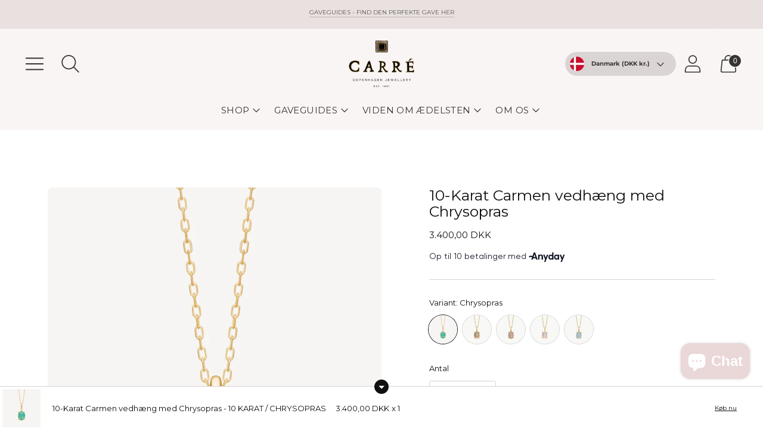

--- FILE ---
content_type: text/html; charset=utf-8
request_url: https://carre.dk/products/10-karat-vedhaeng-med-chrysopras
body_size: 66384
content:
<!doctype html>

<!--
  ___ ___ ___ ___
       /  /\                     /__/\         /  /\         /  /\
      /  /:/_                    \  \:\       /  /:/        /  /::\
     /  /:/ /\  ___     ___       \  \:\     /  /:/        /  /:/\:\
    /  /:/ /:/ /__/\   /  /\  ___  \  \:\   /  /:/  ___   /  /:/  \:\
   /__/:/ /:/  \  \:\ /  /:/ /__/\  \__\:\ /__/:/  /  /\ /__/:/ \__\:\
   \  \:\/:/    \  \:\  /:/  \  \:\ /  /:/ \  \:\ /  /:/ \  \:\ /  /:/
    \  \::/      \  \:\/:/    \  \:\  /:/   \  \:\  /:/   \  \:\  /:/
     \  \:\       \  \::/      \  \:\/:/     \  \:\/:/     \  \:\/:/
      \  \:\       \__\/        \  \::/       \  \::/       \  \::/
       \__\/                     \__\/         \__\/         \__\/

  --------------------------------------------------------------------
  #  Spark v3.3.1
  #  Documentation: https://fluorescent.co/help/spark/
  #  Purchase: https://themes.shopify.com/themes/spark/
  #  A product by Fluorescent: https://fluorescent.co/
  --------------------------------------------------------------------
-->

<html class="no-js" lang="da" style="--announcement-height: 1px;">
  <head>
     <!-- Google tag (gtag.js) -->
    <!-- Google Tag Manager -->
<script>(function(w,d,s,l,i){w[l]=w[l]||[];w[l].push({'gtm.start':
new Date().getTime(),event:'gtm.js'});var f=d.getElementsByTagName(s)[0],
j=d.createElement(s),dl=l!='dataLayer'?'&l='+l:'';j.async=true;j.src=
'https://www.googletagmanager.com/gtm.js?id='+i+dl;f.parentNode.insertBefore(j,f);
})(window,document,'script','dataLayer','GTM-KDZZNR9');</script>
<!-- End Google Tag Manager -->
    
    <meta charset="UTF-8">
    <meta http-equiv="X-UA-Compatible" content="IE=edge,chrome=1">
    <meta name="viewport" content="width=device-width,initial-scale=1">
    




  <meta name="description" content="Det elegante Carmen er lavet i 10-karat guld og er sat med en cabochonslebet Chrysopras ædelsten, med en klar, grøn farve. Fri fragt over 499 kr. Find gaven her.">



    <link rel="canonical" href="https://carre.dk/products/10-karat-vedhaeng-med-chrysopras">
    <link rel="preconnect" href="https://cdn.shopify.com" crossorigin><link rel="shortcut icon" href="//carre.dk/cdn/shop/files/Lille_logo_32x32.png?v=1647441809" type="image/png"><title>Carmen vedhæng med Chrysopras i 10k guld | Stenen for energi
&ndash; Carré Jewellery DK</title>

    





  
  
  
  
  




<meta property="og:url" content="https://carre.dk/products/10-karat-vedhaeng-med-chrysopras">
<meta property="og:site_name" content="Carré Jewellery DK">
<meta property="og:type" content="product">
<meta property="og:title" content="10-Karat Carmen vedhæng med Chrysopras">
<meta property="og:description" content="Det elegante Carmen er lavet i 10-karat guld og er sat med en cabochonslebet Chrysopras ædelsten, med en klar, grøn farve. Fri fragt over 499 kr. Find gaven her.">
<meta property="og:image" content="http://carre.dk/cdn/shop/files/Carmen_chrysopras_guld_vedhaeng_1024x.jpg?v=1761647952">
<meta property="og:image:secure_url" content="https://carre.dk/cdn/shop/files/Carmen_chrysopras_guld_vedhaeng_1024x.jpg?v=1761647952">
<meta property="og:price:amount" content="3.400,00">
<meta property="og:price:currency" content="DKK">

<meta name="twitter:title" content="10-Karat Carmen vedhæng med Chrysopras">
<meta name="twitter:description" content="Det elegante Carmen er lavet i 10-karat guld og er sat med en cabochonslebet Chrysopras ædelsten, med en klar, grøn farve. Fri fragt over 499 kr. Find gaven her.">
<meta name="twitter:card" content="summary_large_image">
<meta name="twitter:image" content="https://carre.dk/cdn/shop/files/Carmen_chrysopras_guld_vedhaeng_1024x.jpg?v=1761647952">
<meta name="twitter:image:width" content="480">
<meta name="twitter:image:height" content="480">


    <script>
  console.log('Spark v3.3.1 by Fluorescent');

  document.documentElement.className = document.documentElement.className.replace('no-js', '');
  if (window.matchMedia(`(prefers-reduced-motion: reduce)`) === true || window.matchMedia(`(prefers-reduced-motion: reduce)`).matches === true) {
    document.documentElement.classList.add('prefers-reduced-motion');
  }

  window.theme = {
    version: 'v3.3.1',
    animation: {
      delayExtraShort: 0.08,
      delayShort: 0.1,
      delay: 0.14,
      delayLong: 0.33,
      duration: 0.66,
      ease: "0.33,0.00,0.00,1.00"
    },
    strings: {
      name: "Carré Jewellery DK",
      accessibility: {
        play_video: "Afspil",
        pause_video: "Pause"
      },
      product: {
        no_shipping_rates: "Ingen leveringspriser tilgængelige",
        country_placeholder: "Land\/region",
        review: "Skriv en anmeldelse"
      },
      products: {
        product: {
          unavailable: "Ikke tilgængeligt",
          unitPrice: "Pris",
          unitPriceSeparator: "pr",
          sku: "SKU"
        }
      },
      quickCart: {
        addProductQuantity: "Tilføj antal produkter",
        removeProductQuantity: "Træk antal produkter fra",
        removeProduct: "Fjern",
        quantity: "Antal"
      }
    },
    routes: {
      root: "/",
      cart: {
        base: "/cart",
        add: "/cart/add",
        change: "/cart/change",
        clear: "/cart/clear",
        // Manual routes until Shopify adds support
        shipping: "/cart/shipping_rates",
      },
      // Manual routes until Shopify adds support
      products: "/products",
      productRecommendations: "/recommendations/products",
      predictive_search_url: '/search/suggest'
    },
  }

  
</script><script>
    window.theme.moneyFormat = "{{amount_with_comma_separator}} DKK"
  </script>
    <style>
  @font-face {
  font-family: Poppins;
  font-weight: 600;
  font-style: normal;
  font-display: swap;
  src: url("//carre.dk/cdn/fonts/poppins/poppins_n6.aa29d4918bc243723d56b59572e18228ed0786f6.woff2") format("woff2"),
       url("//carre.dk/cdn/fonts/poppins/poppins_n6.5f815d845fe073750885d5b7e619ee00e8111208.woff") format("woff");
}

  @font-face {
  font-family: Montserrat;
  font-weight: 400;
  font-style: normal;
  font-display: swap;
  src: url("//carre.dk/cdn/fonts/montserrat/montserrat_n4.81949fa0ac9fd2021e16436151e8eaa539321637.woff2") format("woff2"),
       url("//carre.dk/cdn/fonts/montserrat/montserrat_n4.a6c632ca7b62da89c3594789ba828388aac693fe.woff") format("woff");
}

  @font-face {
  font-family: Montserrat;
  font-weight: 100;
  font-style: normal;
  font-display: swap;
  src: url("//carre.dk/cdn/fonts/montserrat/montserrat_n1.2f0714cbd41857ba00d5d4fafdce92c40aadb8e6.woff2") format("woff2"),
       url("//carre.dk/cdn/fonts/montserrat/montserrat_n1.7bec1bf4c4d0f77c37dc95cf9616413eceba9082.woff") format("woff");
}

  @font-face {
  font-family: Montserrat;
  font-weight: 400;
  font-style: normal;
  font-display: swap;
  src: url("//carre.dk/cdn/fonts/montserrat/montserrat_n4.81949fa0ac9fd2021e16436151e8eaa539321637.woff2") format("woff2"),
       url("//carre.dk/cdn/fonts/montserrat/montserrat_n4.a6c632ca7b62da89c3594789ba828388aac693fe.woff") format("woff");
}

  @font-face {
  font-family: Montserrat;
  font-weight: 700;
  font-style: normal;
  font-display: swap;
  src: url("//carre.dk/cdn/fonts/montserrat/montserrat_n7.3c434e22befd5c18a6b4afadb1e3d77c128c7939.woff2") format("woff2"),
       url("//carre.dk/cdn/fonts/montserrat/montserrat_n7.5d9fa6e2cae713c8fb539a9876489d86207fe957.woff") format("woff");
}

  @font-face {
  font-family: Montserrat;
  font-weight: 400;
  font-style: italic;
  font-display: swap;
  src: url("//carre.dk/cdn/fonts/montserrat/montserrat_i4.5a4ea298b4789e064f62a29aafc18d41f09ae59b.woff2") format("woff2"),
       url("//carre.dk/cdn/fonts/montserrat/montserrat_i4.072b5869c5e0ed5b9d2021e4c2af132e16681ad2.woff") format("woff");
}

  @font-face {
  font-family: Montserrat;
  font-weight: 700;
  font-style: italic;
  font-display: swap;
  src: url("//carre.dk/cdn/fonts/montserrat/montserrat_i7.a0d4a463df4f146567d871890ffb3c80408e7732.woff2") format("woff2"),
       url("//carre.dk/cdn/fonts/montserrat/montserrat_i7.f6ec9f2a0681acc6f8152c40921d2a4d2e1a2c78.woff") format("woff");
}


  :root {
    --color-text: #101010;
    --color-text-meta: rgba(16, 16, 16, 0.6);
    --color-text-link: #000000;
    --color-text-error: #C71B1B;
    --color-text-success: #21b646;

    --color-background: #ffffff;
    --color-background-transparent: rgba(255, 255, 255, 0.8);
    --color-border: #d4d4d4;
    --color-overlay: #f8f6f1;
    --color-overlay-transparent: rgba(248, 246, 241, 0.6);

    --color-background-meta: #f5f5f5;
    --color-background-darker-meta: #e8e8e8;
    --color-foreground-meta: rgba(16, 16, 16, 0.6);

    --color-card-background: #f5f5f5;
    --color-card-background-contrast: #f3e7e7;

    --color-border-input: #d4d4d4;
    --color-text-input: #101010;

    --color-background-button: #595751;
    --color-background-button-hover: #242320;
    --color-text-button: #f8f6f1;
    --color-icon: rgba(16, 16, 16, 0.4);
    --color-icon-darker: rgba(16, 16, 16, 0.6);

    --color-background-sale-badge: #ca5905;
    --color-text-sale-badge: #ffffff;
    --color-background-sold-badge: #d4d4d4;
    --color-text-sold-badge: #ffffff;

    --color-background-contrast: #faf5f5;
    --color-background-meta-contrast: #f3e7e7;
    --color-background-darker-meta-contrast: #ebd6d6;
    --color-foreground-meta-contrast: rgba(51, 49, 43, 0.6);
    --color-text-contrast: #33312b;
    --color-text-meta-contrast: rgba(51, 49, 43, 0.6);
    --color-border-contrast: #d4d4d4;
    --color-background-button-contrast: #faf5f5;
    --color-background-button-hover-contrast: #d8b1b1;
    --color-text-button-contrast: #595751;
    --color-text-link-contrast: #595751;

    --color-text-header: #353431;
    --color-background-header: #faf5f5;
    --color-background-header-transparent: rgba(250, 245, 245, 0);
    --color-icon-header: #353431;
    --color-shadow-header: rgba(0, 0, 0, 0.15);

    --color-background-footer: #ffffff;
    --color-text-footer: #595751;

    --color-text-popover: #000000;
    --color-text-meta-popover: rgba(0, 0, 0, 0.6);
    --color-background-popover: #f8f6f1;
    --color-background-meta-popover: #f1ede3;
    --color-background-darker-meta-popover: #e9e2d2;
    --color-background-button-popover: #595751;
    --color-background-button-hover-popover: #242320;
    --color-text-button-popover: #ffffff;
    --color-border-popover: #3d3d3d;
    --color-border-meta-popover: #0a0a0a;

    --button-style: uppercase;
    --button-shape: 5px;

    --font-logo: Poppins, sans-serif;
    --font-logo-weight: 600;
    --font-logo-style: normal;
    --logo-font-size: 30px;
    --logo-text-transform: uppercase;
    --logo-letter-spacing: 0.025em;

    --font-heading: Montserrat, sans-serif;
    --font-heading-weight: 400;
    --font-heading-style: normal;
    --font-heading-light-weight: 100;
    --font-heading-text-transform: none;
    --font-heading-base-letter-spacing: 0.0em;
    --font-heading-base-size: 25px;

    --font-body: Montserrat, sans-serif;
    --font-body-weight: 400;
    --font-body-style: normal;
    --font-body-italic: italic;
    --font-body-bold-weight: 700;
    --font-body-base-letter-spacing: 0.0em;
    --font-body-base-size: 13px;
    --font-body-base-line-height: 1.56;

    --font-product-title-text-transform: uppercase;
    --font-product-title-base-letter-spacing: 0.025em;

    --font-navigation-text-transform: uppercase;
    --font-navigation-base-letter-spacing: 0.025em;

    /* Typography */
    --font-size-heading-1-large: 33px;
    --line-height-heading-1-large: 44;

    --font-size-heading-1-base: 25px;
    --line-height-heading-1-base: 1.08;

    --font-size-heading-2-large: 19px;
    --line-height-heading-2-large: 1.22;

    --font-size-heading-2-base: 15px;
    --line-height-heading-2-base: 1.29;

    --font-size-heading-3-base: 13px;
    --line-height-heading-3-base: 1.33;

    --font-size-heading-4-base: 10px;
    --line-height-heading-4-base: 1.4;

    --font-size-body-large: 17px;
    --line-height-body-large: 1.5;

    --font-size-body-base: 13px;
    --line-height-body-base:  1.56;

    --font-size-body-small: 12px;
    --line-height-body-small: 1.75;

    --font-size-body-x-small: 10px;
    --line-height-body-x-small: 1.85;

    --font-size-navigation-base: 15px;

    /* Shopify pay specific */
    --payment-terms-background-color: #f5f5f5;
  }

  @media (max-width: 45em) {
    :root{
      --logo-font-size: 20px;

      --font-size-heading-1-large: 27px;

      --font-size-heading-1-base: 20.0px;

      --font-size-heading-2-large: 15px;

      --font-size-heading-2-base: 12px;

      --font-size-heading-3-base: 10px;

      --font-size-heading-4-base: 8px;

      --font-size-body-large: 15px;

      --font-size-body-base: 11.05px;

      --font-size-body-small: 10px;

      --font-size-body-x-small: 9px;

      --font-size-navigation-base: 12.75px;
    }
  }
</style>

<script>
  flu = window.flu || {};
  flu.chunks = {
    flickity: "//carre.dk/cdn/shop/t/22/assets/flickity-chunk.js?v=161333171902861910521711496086",
    anime: "//carre.dk/cdn/shop/t/22/assets/anime-chunk.js?v=85547867352230869071711496086",
    video: "//carre.dk/cdn/shop/t/22/assets/video-chunk.js?v=122321104011122252571711496087",
    gsap: "//carre.dk/cdn/shop/t/22/assets/gsap-chunk.js?v=78722510699839974331711496086",
  };
</script>





  <script type="module" src="//carre.dk/cdn/shop/t/22/assets/theme.min.js?v=132087554609575586081711496087"></script>







<link href="//carre.dk/cdn/shop/t/22/assets/theme.css?v=123853638897377830171758545061" rel="stylesheet" type="text/css" media="all" />
<link href="//carre.dk/cdn/shop/t/22/assets/custom.css?v=55038404157056463381711496087" rel="stylesheet" type="text/css" media="all" />
<script>window.performance && window.performance.mark && window.performance.mark('shopify.content_for_header.start');</script><meta name="facebook-domain-verification" content="1fxz8bljnsdrdwjh34dx36cwo5eh64">
<meta name="google-site-verification" content="9qJhh7YTO3APOjlKFIFOU8Zgawvdsd6YSONeyvM67mo">
<meta id="shopify-digital-wallet" name="shopify-digital-wallet" content="/39236305027/digital_wallets/dialog">
<meta name="shopify-checkout-api-token" content="b28552e6731d7173a9668714eb58f7fc">
<meta id="in-context-paypal-metadata" data-shop-id="39236305027" data-venmo-supported="false" data-environment="production" data-locale="en_US" data-paypal-v4="true" data-currency="DKK">
<link rel="alternate" hreflang="x-default" href="https://carre.dk/products/10-karat-vedhaeng-med-chrysopras">
<link rel="alternate" hreflang="da" href="https://carre.dk/products/10-karat-vedhaeng-med-chrysopras">
<link rel="alternate" hreflang="sv-SE" href="https://carre.se/products/10-karat-vedhaeng-med-chrysopras">
<link rel="alternate" hreflang="en-NO" href="https://carrejewellery.com/products/10-karat-pendant-with-chrysoprase">
<link rel="alternate" hreflang="en-US" href="https://carrejewellery.com/products/10-karat-pendant-with-chrysoprase">
<link rel="alternate" hreflang="en-GB" href="https://carrejewellery.com/products/10-karat-pendant-with-chrysoprase">
<link rel="alternate" hreflang="en-ES" href="https://carrejewellery.com/products/10-karat-pendant-with-chrysoprase">
<link rel="alternate" hreflang="en-IT" href="https://carrejewellery.com/products/10-karat-pendant-with-chrysoprase">
<link rel="alternate" hreflang="de-DE" href="https://carrejewellery.de/products/10-karat-vedhaeng-med-chrysopras">
<link rel="alternate" hreflang="en-FR" href="https://carrejewellery.com/products/10-karat-pendant-with-chrysoprase">
<link rel="alternate" hreflang="en-JP" href="https://carrejewellery.com/products/10-karat-pendant-with-chrysoprase">
<link rel="alternate" hreflang="en-NL" href="https://carrejewellery.com/products/10-karat-pendant-with-chrysoprase">
<link rel="alternate" hreflang="en-CH" href="https://carrejewellery.com/products/10-karat-pendant-with-chrysoprase">
<link rel="alternate" hreflang="en-CN" href="https://carrejewellery.com/products/10-karat-pendant-with-chrysoprase">
<link rel="alternate" hreflang="en-HK" href="https://carrejewellery.com/products/10-karat-pendant-with-chrysoprase">
<link rel="alternate" hreflang="en-MO" href="https://carrejewellery.com/products/10-karat-pendant-with-chrysoprase">
<link rel="alternate" hreflang="en-DZ" href="https://carrejewellery.com/products/10-karat-pendant-with-chrysoprase">
<link rel="alternate" hreflang="en-AO" href="https://carrejewellery.com/products/10-karat-pendant-with-chrysoprase">
<link rel="alternate" hreflang="en-AC" href="https://carrejewellery.com/products/10-karat-pendant-with-chrysoprase">
<link rel="alternate" hreflang="en-BJ" href="https://carrejewellery.com/products/10-karat-pendant-with-chrysoprase">
<link rel="alternate" hreflang="en-BW" href="https://carrejewellery.com/products/10-karat-pendant-with-chrysoprase">
<link rel="alternate" hreflang="en-IO" href="https://carrejewellery.com/products/10-karat-pendant-with-chrysoprase">
<link rel="alternate" hreflang="en-BF" href="https://carrejewellery.com/products/10-karat-pendant-with-chrysoprase">
<link rel="alternate" hreflang="en-BI" href="https://carrejewellery.com/products/10-karat-pendant-with-chrysoprase">
<link rel="alternate" hreflang="en-CM" href="https://carrejewellery.com/products/10-karat-pendant-with-chrysoprase">
<link rel="alternate" hreflang="en-CV" href="https://carrejewellery.com/products/10-karat-pendant-with-chrysoprase">
<link rel="alternate" hreflang="en-CF" href="https://carrejewellery.com/products/10-karat-pendant-with-chrysoprase">
<link rel="alternate" hreflang="en-TD" href="https://carrejewellery.com/products/10-karat-pendant-with-chrysoprase">
<link rel="alternate" hreflang="en-KM" href="https://carrejewellery.com/products/10-karat-pendant-with-chrysoprase">
<link rel="alternate" hreflang="en-CG" href="https://carrejewellery.com/products/10-karat-pendant-with-chrysoprase">
<link rel="alternate" hreflang="en-CD" href="https://carrejewellery.com/products/10-karat-pendant-with-chrysoprase">
<link rel="alternate" hreflang="en-CI" href="https://carrejewellery.com/products/10-karat-pendant-with-chrysoprase">
<link rel="alternate" hreflang="en-DJ" href="https://carrejewellery.com/products/10-karat-pendant-with-chrysoprase">
<link rel="alternate" hreflang="en-EG" href="https://carrejewellery.com/products/10-karat-pendant-with-chrysoprase">
<link rel="alternate" hreflang="en-GQ" href="https://carrejewellery.com/products/10-karat-pendant-with-chrysoprase">
<link rel="alternate" hreflang="en-ER" href="https://carrejewellery.com/products/10-karat-pendant-with-chrysoprase">
<link rel="alternate" hreflang="en-SZ" href="https://carrejewellery.com/products/10-karat-pendant-with-chrysoprase">
<link rel="alternate" hreflang="en-ET" href="https://carrejewellery.com/products/10-karat-pendant-with-chrysoprase">
<link rel="alternate" hreflang="en-TF" href="https://carrejewellery.com/products/10-karat-pendant-with-chrysoprase">
<link rel="alternate" hreflang="en-GA" href="https://carrejewellery.com/products/10-karat-pendant-with-chrysoprase">
<link rel="alternate" hreflang="en-GM" href="https://carrejewellery.com/products/10-karat-pendant-with-chrysoprase">
<link rel="alternate" hreflang="en-GH" href="https://carrejewellery.com/products/10-karat-pendant-with-chrysoprase">
<link rel="alternate" hreflang="en-GN" href="https://carrejewellery.com/products/10-karat-pendant-with-chrysoprase">
<link rel="alternate" hreflang="en-GW" href="https://carrejewellery.com/products/10-karat-pendant-with-chrysoprase">
<link rel="alternate" hreflang="en-KE" href="https://carrejewellery.com/products/10-karat-pendant-with-chrysoprase">
<link rel="alternate" hreflang="en-LS" href="https://carrejewellery.com/products/10-karat-pendant-with-chrysoprase">
<link rel="alternate" hreflang="en-LR" href="https://carrejewellery.com/products/10-karat-pendant-with-chrysoprase">
<link rel="alternate" hreflang="en-LY" href="https://carrejewellery.com/products/10-karat-pendant-with-chrysoprase">
<link rel="alternate" hreflang="en-MG" href="https://carrejewellery.com/products/10-karat-pendant-with-chrysoprase">
<link rel="alternate" hreflang="en-MW" href="https://carrejewellery.com/products/10-karat-pendant-with-chrysoprase">
<link rel="alternate" hreflang="en-ML" href="https://carrejewellery.com/products/10-karat-pendant-with-chrysoprase">
<link rel="alternate" hreflang="en-MR" href="https://carrejewellery.com/products/10-karat-pendant-with-chrysoprase">
<link rel="alternate" hreflang="en-MU" href="https://carrejewellery.com/products/10-karat-pendant-with-chrysoprase">
<link rel="alternate" hreflang="en-YT" href="https://carrejewellery.com/products/10-karat-pendant-with-chrysoprase">
<link rel="alternate" hreflang="en-MA" href="https://carrejewellery.com/products/10-karat-pendant-with-chrysoprase">
<link rel="alternate" hreflang="en-MZ" href="https://carrejewellery.com/products/10-karat-pendant-with-chrysoprase">
<link rel="alternate" hreflang="en-NA" href="https://carrejewellery.com/products/10-karat-pendant-with-chrysoprase">
<link rel="alternate" hreflang="en-NE" href="https://carrejewellery.com/products/10-karat-pendant-with-chrysoprase">
<link rel="alternate" hreflang="en-NG" href="https://carrejewellery.com/products/10-karat-pendant-with-chrysoprase">
<link rel="alternate" hreflang="en-RE" href="https://carrejewellery.com/products/10-karat-pendant-with-chrysoprase">
<link rel="alternate" hreflang="en-RW" href="https://carrejewellery.com/products/10-karat-pendant-with-chrysoprase">
<link rel="alternate" hreflang="en-ST" href="https://carrejewellery.com/products/10-karat-pendant-with-chrysoprase">
<link rel="alternate" hreflang="en-SN" href="https://carrejewellery.com/products/10-karat-pendant-with-chrysoprase">
<link rel="alternate" hreflang="en-SC" href="https://carrejewellery.com/products/10-karat-pendant-with-chrysoprase">
<link rel="alternate" hreflang="en-SL" href="https://carrejewellery.com/products/10-karat-pendant-with-chrysoprase">
<link rel="alternate" hreflang="en-SO" href="https://carrejewellery.com/products/10-karat-pendant-with-chrysoprase">
<link rel="alternate" hreflang="en-ZA" href="https://carrejewellery.com/products/10-karat-pendant-with-chrysoprase">
<link rel="alternate" hreflang="en-SS" href="https://carrejewellery.com/products/10-karat-pendant-with-chrysoprase">
<link rel="alternate" hreflang="en-SH" href="https://carrejewellery.com/products/10-karat-pendant-with-chrysoprase">
<link rel="alternate" hreflang="en-SD" href="https://carrejewellery.com/products/10-karat-pendant-with-chrysoprase">
<link rel="alternate" hreflang="en-TZ" href="https://carrejewellery.com/products/10-karat-pendant-with-chrysoprase">
<link rel="alternate" hreflang="en-TG" href="https://carrejewellery.com/products/10-karat-pendant-with-chrysoprase">
<link rel="alternate" hreflang="en-TA" href="https://carrejewellery.com/products/10-karat-pendant-with-chrysoprase">
<link rel="alternate" hreflang="en-TN" href="https://carrejewellery.com/products/10-karat-pendant-with-chrysoprase">
<link rel="alternate" hreflang="en-UG" href="https://carrejewellery.com/products/10-karat-pendant-with-chrysoprase">
<link rel="alternate" hreflang="en-EH" href="https://carrejewellery.com/products/10-karat-pendant-with-chrysoprase">
<link rel="alternate" hreflang="en-ZM" href="https://carrejewellery.com/products/10-karat-pendant-with-chrysoprase">
<link rel="alternate" hreflang="en-ZW" href="https://carrejewellery.com/products/10-karat-pendant-with-chrysoprase">
<link rel="alternate" hreflang="en-AL" href="https://carrejewellery.com/products/10-karat-pendant-with-chrysoprase">
<link rel="alternate" hreflang="en-AD" href="https://carrejewellery.com/products/10-karat-pendant-with-chrysoprase">
<link rel="alternate" hreflang="en-AT" href="https://carrejewellery.com/products/10-karat-pendant-with-chrysoprase">
<link rel="alternate" hreflang="en-BY" href="https://carrejewellery.com/products/10-karat-pendant-with-chrysoprase">
<link rel="alternate" hreflang="en-BE" href="https://carrejewellery.com/products/10-karat-pendant-with-chrysoprase">
<link rel="alternate" hreflang="en-BA" href="https://carrejewellery.com/products/10-karat-pendant-with-chrysoprase">
<link rel="alternate" hreflang="en-BG" href="https://carrejewellery.com/products/10-karat-pendant-with-chrysoprase">
<link rel="alternate" hreflang="en-HR" href="https://carrejewellery.com/products/10-karat-pendant-with-chrysoprase">
<link rel="alternate" hreflang="en-CZ" href="https://carrejewellery.com/products/10-karat-pendant-with-chrysoprase">
<link rel="alternate" hreflang="en-EE" href="https://carrejewellery.com/products/10-karat-pendant-with-chrysoprase">
<link rel="alternate" hreflang="en-FO" href="https://carrejewellery.com/products/10-karat-pendant-with-chrysoprase">
<link rel="alternate" hreflang="en-FI" href="https://carrejewellery.com/products/10-karat-pendant-with-chrysoprase">
<link rel="alternate" hreflang="en-GI" href="https://carrejewellery.com/products/10-karat-pendant-with-chrysoprase">
<link rel="alternate" hreflang="en-GR" href="https://carrejewellery.com/products/10-karat-pendant-with-chrysoprase">
<link rel="alternate" hreflang="en-GG" href="https://carrejewellery.com/products/10-karat-pendant-with-chrysoprase">
<link rel="alternate" hreflang="en-HU" href="https://carrejewellery.com/products/10-karat-pendant-with-chrysoprase">
<link rel="alternate" hreflang="en-IS" href="https://carrejewellery.com/products/10-karat-pendant-with-chrysoprase">
<link rel="alternate" hreflang="en-IE" href="https://carrejewellery.com/products/10-karat-pendant-with-chrysoprase">
<link rel="alternate" hreflang="en-IM" href="https://carrejewellery.com/products/10-karat-pendant-with-chrysoprase">
<link rel="alternate" hreflang="en-JE" href="https://carrejewellery.com/products/10-karat-pendant-with-chrysoprase">
<link rel="alternate" hreflang="en-XK" href="https://carrejewellery.com/products/10-karat-pendant-with-chrysoprase">
<link rel="alternate" hreflang="en-LV" href="https://carrejewellery.com/products/10-karat-pendant-with-chrysoprase">
<link rel="alternate" hreflang="en-LI" href="https://carrejewellery.com/products/10-karat-pendant-with-chrysoprase">
<link rel="alternate" hreflang="en-LT" href="https://carrejewellery.com/products/10-karat-pendant-with-chrysoprase">
<link rel="alternate" hreflang="en-LU" href="https://carrejewellery.com/products/10-karat-pendant-with-chrysoprase">
<link rel="alternate" hreflang="en-MK" href="https://carrejewellery.com/products/10-karat-pendant-with-chrysoprase">
<link rel="alternate" hreflang="en-MT" href="https://carrejewellery.com/products/10-karat-pendant-with-chrysoprase">
<link rel="alternate" hreflang="en-MD" href="https://carrejewellery.com/products/10-karat-pendant-with-chrysoprase">
<link rel="alternate" hreflang="en-MC" href="https://carrejewellery.com/products/10-karat-pendant-with-chrysoprase">
<link rel="alternate" hreflang="en-ME" href="https://carrejewellery.com/products/10-karat-pendant-with-chrysoprase">
<link rel="alternate" hreflang="en-PL" href="https://carrejewellery.com/products/10-karat-pendant-with-chrysoprase">
<link rel="alternate" hreflang="en-PT" href="https://carrejewellery.com/products/10-karat-pendant-with-chrysoprase">
<link rel="alternate" hreflang="en-RO" href="https://carrejewellery.com/products/10-karat-pendant-with-chrysoprase">
<link rel="alternate" hreflang="en-RU" href="https://carrejewellery.com/products/10-karat-pendant-with-chrysoprase">
<link rel="alternate" hreflang="en-SM" href="https://carrejewellery.com/products/10-karat-pendant-with-chrysoprase">
<link rel="alternate" hreflang="en-RS" href="https://carrejewellery.com/products/10-karat-pendant-with-chrysoprase">
<link rel="alternate" hreflang="en-SK" href="https://carrejewellery.com/products/10-karat-pendant-with-chrysoprase">
<link rel="alternate" hreflang="en-SI" href="https://carrejewellery.com/products/10-karat-pendant-with-chrysoprase">
<link rel="alternate" hreflang="en-SJ" href="https://carrejewellery.com/products/10-karat-pendant-with-chrysoprase">
<link rel="alternate" hreflang="en-UA" href="https://carrejewellery.com/products/10-karat-pendant-with-chrysoprase">
<link rel="alternate" hreflang="en-VA" href="https://carrejewellery.com/products/10-karat-pendant-with-chrysoprase">
<link rel="alternate" hreflang="en-AX" href="https://carrejewellery.com/products/10-karat-pendant-with-chrysoprase">
<link rel="alternate" hreflang="en-AF" href="https://carrejewellery.com/products/10-karat-pendant-with-chrysoprase">
<link rel="alternate" hreflang="en-AM" href="https://carrejewellery.com/products/10-karat-pendant-with-chrysoprase">
<link rel="alternate" hreflang="en-AZ" href="https://carrejewellery.com/products/10-karat-pendant-with-chrysoprase">
<link rel="alternate" hreflang="en-BH" href="https://carrejewellery.com/products/10-karat-pendant-with-chrysoprase">
<link rel="alternate" hreflang="en-BD" href="https://carrejewellery.com/products/10-karat-pendant-with-chrysoprase">
<link rel="alternate" hreflang="en-BT" href="https://carrejewellery.com/products/10-karat-pendant-with-chrysoprase">
<link rel="alternate" hreflang="en-BN" href="https://carrejewellery.com/products/10-karat-pendant-with-chrysoprase">
<link rel="alternate" hreflang="en-KH" href="https://carrejewellery.com/products/10-karat-pendant-with-chrysoprase">
<link rel="alternate" hreflang="en-CY" href="https://carrejewellery.com/products/10-karat-pendant-with-chrysoprase">
<link rel="alternate" hreflang="en-GE" href="https://carrejewellery.com/products/10-karat-pendant-with-chrysoprase">
<link rel="alternate" hreflang="en-IN" href="https://carrejewellery.com/products/10-karat-pendant-with-chrysoprase">
<link rel="alternate" hreflang="en-ID" href="https://carrejewellery.com/products/10-karat-pendant-with-chrysoprase">
<link rel="alternate" hreflang="en-IQ" href="https://carrejewellery.com/products/10-karat-pendant-with-chrysoprase">
<link rel="alternate" hreflang="en-IL" href="https://carrejewellery.com/products/10-karat-pendant-with-chrysoprase">
<link rel="alternate" hreflang="en-JO" href="https://carrejewellery.com/products/10-karat-pendant-with-chrysoprase">
<link rel="alternate" hreflang="en-KZ" href="https://carrejewellery.com/products/10-karat-pendant-with-chrysoprase">
<link rel="alternate" hreflang="en-KW" href="https://carrejewellery.com/products/10-karat-pendant-with-chrysoprase">
<link rel="alternate" hreflang="en-KG" href="https://carrejewellery.com/products/10-karat-pendant-with-chrysoprase">
<link rel="alternate" hreflang="en-LA" href="https://carrejewellery.com/products/10-karat-pendant-with-chrysoprase">
<link rel="alternate" hreflang="en-LB" href="https://carrejewellery.com/products/10-karat-pendant-with-chrysoprase">
<link rel="alternate" hreflang="en-MY" href="https://carrejewellery.com/products/10-karat-pendant-with-chrysoprase">
<link rel="alternate" hreflang="en-MV" href="https://carrejewellery.com/products/10-karat-pendant-with-chrysoprase">
<link rel="alternate" hreflang="en-MN" href="https://carrejewellery.com/products/10-karat-pendant-with-chrysoprase">
<link rel="alternate" hreflang="en-MM" href="https://carrejewellery.com/products/10-karat-pendant-with-chrysoprase">
<link rel="alternate" hreflang="en-NP" href="https://carrejewellery.com/products/10-karat-pendant-with-chrysoprase">
<link rel="alternate" hreflang="en-OM" href="https://carrejewellery.com/products/10-karat-pendant-with-chrysoprase">
<link rel="alternate" hreflang="en-PK" href="https://carrejewellery.com/products/10-karat-pendant-with-chrysoprase">
<link rel="alternate" hreflang="en-PS" href="https://carrejewellery.com/products/10-karat-pendant-with-chrysoprase">
<link rel="alternate" hreflang="en-PH" href="https://carrejewellery.com/products/10-karat-pendant-with-chrysoprase">
<link rel="alternate" hreflang="en-QA" href="https://carrejewellery.com/products/10-karat-pendant-with-chrysoprase">
<link rel="alternate" hreflang="en-SA" href="https://carrejewellery.com/products/10-karat-pendant-with-chrysoprase">
<link rel="alternate" hreflang="en-SG" href="https://carrejewellery.com/products/10-karat-pendant-with-chrysoprase">
<link rel="alternate" hreflang="en-KR" href="https://carrejewellery.com/products/10-karat-pendant-with-chrysoprase">
<link rel="alternate" hreflang="en-LK" href="https://carrejewellery.com/products/10-karat-pendant-with-chrysoprase">
<link rel="alternate" hreflang="en-TW" href="https://carrejewellery.com/products/10-karat-pendant-with-chrysoprase">
<link rel="alternate" hreflang="en-TJ" href="https://carrejewellery.com/products/10-karat-pendant-with-chrysoprase">
<link rel="alternate" hreflang="en-TH" href="https://carrejewellery.com/products/10-karat-pendant-with-chrysoprase">
<link rel="alternate" hreflang="en-TL" href="https://carrejewellery.com/products/10-karat-pendant-with-chrysoprase">
<link rel="alternate" hreflang="en-TR" href="https://carrejewellery.com/products/10-karat-pendant-with-chrysoprase">
<link rel="alternate" hreflang="en-TM" href="https://carrejewellery.com/products/10-karat-pendant-with-chrysoprase">
<link rel="alternate" hreflang="en-AE" href="https://carrejewellery.com/products/10-karat-pendant-with-chrysoprase">
<link rel="alternate" hreflang="en-UZ" href="https://carrejewellery.com/products/10-karat-pendant-with-chrysoprase">
<link rel="alternate" hreflang="en-VN" href="https://carrejewellery.com/products/10-karat-pendant-with-chrysoprase">
<link rel="alternate" hreflang="en-YE" href="https://carrejewellery.com/products/10-karat-pendant-with-chrysoprase">
<link rel="alternate" hreflang="en-AI" href="https://carrejewellery.com/products/10-karat-pendant-with-chrysoprase">
<link rel="alternate" hreflang="en-AG" href="https://carrejewellery.com/products/10-karat-pendant-with-chrysoprase">
<link rel="alternate" hreflang="en-AW" href="https://carrejewellery.com/products/10-karat-pendant-with-chrysoprase">
<link rel="alternate" hreflang="en-BS" href="https://carrejewellery.com/products/10-karat-pendant-with-chrysoprase">
<link rel="alternate" hreflang="en-BB" href="https://carrejewellery.com/products/10-karat-pendant-with-chrysoprase">
<link rel="alternate" hreflang="en-BZ" href="https://carrejewellery.com/products/10-karat-pendant-with-chrysoprase">
<link rel="alternate" hreflang="en-BM" href="https://carrejewellery.com/products/10-karat-pendant-with-chrysoprase">
<link rel="alternate" hreflang="en-VG" href="https://carrejewellery.com/products/10-karat-pendant-with-chrysoprase">
<link rel="alternate" hreflang="en-CA" href="https://carrejewellery.com/products/10-karat-pendant-with-chrysoprase">
<link rel="alternate" hreflang="en-BQ" href="https://carrejewellery.com/products/10-karat-pendant-with-chrysoprase">
<link rel="alternate" hreflang="en-KY" href="https://carrejewellery.com/products/10-karat-pendant-with-chrysoprase">
<link rel="alternate" hreflang="en-CR" href="https://carrejewellery.com/products/10-karat-pendant-with-chrysoprase">
<link rel="alternate" hreflang="en-CW" href="https://carrejewellery.com/products/10-karat-pendant-with-chrysoprase">
<link rel="alternate" hreflang="en-DM" href="https://carrejewellery.com/products/10-karat-pendant-with-chrysoprase">
<link rel="alternate" hreflang="en-DO" href="https://carrejewellery.com/products/10-karat-pendant-with-chrysoprase">
<link rel="alternate" hreflang="en-SV" href="https://carrejewellery.com/products/10-karat-pendant-with-chrysoprase">
<link rel="alternate" hreflang="en-GL" href="https://carrejewellery.com/products/10-karat-pendant-with-chrysoprase">
<link rel="alternate" hreflang="en-GD" href="https://carrejewellery.com/products/10-karat-pendant-with-chrysoprase">
<link rel="alternate" hreflang="en-GP" href="https://carrejewellery.com/products/10-karat-pendant-with-chrysoprase">
<link rel="alternate" hreflang="en-GT" href="https://carrejewellery.com/products/10-karat-pendant-with-chrysoprase">
<link rel="alternate" hreflang="en-HT" href="https://carrejewellery.com/products/10-karat-pendant-with-chrysoprase">
<link rel="alternate" hreflang="en-HN" href="https://carrejewellery.com/products/10-karat-pendant-with-chrysoprase">
<link rel="alternate" hreflang="en-JM" href="https://carrejewellery.com/products/10-karat-pendant-with-chrysoprase">
<link rel="alternate" hreflang="en-MQ" href="https://carrejewellery.com/products/10-karat-pendant-with-chrysoprase">
<link rel="alternate" hreflang="en-MX" href="https://carrejewellery.com/products/10-karat-pendant-with-chrysoprase">
<link rel="alternate" hreflang="en-MS" href="https://carrejewellery.com/products/10-karat-pendant-with-chrysoprase">
<link rel="alternate" hreflang="en-NI" href="https://carrejewellery.com/products/10-karat-pendant-with-chrysoprase">
<link rel="alternate" hreflang="en-PA" href="https://carrejewellery.com/products/10-karat-pendant-with-chrysoprase">
<link rel="alternate" hreflang="en-SX" href="https://carrejewellery.com/products/10-karat-pendant-with-chrysoprase">
<link rel="alternate" hreflang="en-BL" href="https://carrejewellery.com/products/10-karat-pendant-with-chrysoprase">
<link rel="alternate" hreflang="en-KN" href="https://carrejewellery.com/products/10-karat-pendant-with-chrysoprase">
<link rel="alternate" hreflang="en-LC" href="https://carrejewellery.com/products/10-karat-pendant-with-chrysoprase">
<link rel="alternate" hreflang="en-MF" href="https://carrejewellery.com/products/10-karat-pendant-with-chrysoprase">
<link rel="alternate" hreflang="en-PM" href="https://carrejewellery.com/products/10-karat-pendant-with-chrysoprase">
<link rel="alternate" hreflang="en-VC" href="https://carrejewellery.com/products/10-karat-pendant-with-chrysoprase">
<link rel="alternate" hreflang="en-TT" href="https://carrejewellery.com/products/10-karat-pendant-with-chrysoprase">
<link rel="alternate" hreflang="en-TC" href="https://carrejewellery.com/products/10-karat-pendant-with-chrysoprase">
<link rel="alternate" hreflang="en-AU" href="https://carrejewellery.com/products/10-karat-pendant-with-chrysoprase">
<link rel="alternate" hreflang="en-CX" href="https://carrejewellery.com/products/10-karat-pendant-with-chrysoprase">
<link rel="alternate" hreflang="en-CC" href="https://carrejewellery.com/products/10-karat-pendant-with-chrysoprase">
<link rel="alternate" hreflang="en-CK" href="https://carrejewellery.com/products/10-karat-pendant-with-chrysoprase">
<link rel="alternate" hreflang="en-FJ" href="https://carrejewellery.com/products/10-karat-pendant-with-chrysoprase">
<link rel="alternate" hreflang="en-PF" href="https://carrejewellery.com/products/10-karat-pendant-with-chrysoprase">
<link rel="alternate" hreflang="en-KI" href="https://carrejewellery.com/products/10-karat-pendant-with-chrysoprase">
<link rel="alternate" hreflang="en-NR" href="https://carrejewellery.com/products/10-karat-pendant-with-chrysoprase">
<link rel="alternate" hreflang="en-NC" href="https://carrejewellery.com/products/10-karat-pendant-with-chrysoprase">
<link rel="alternate" hreflang="en-NZ" href="https://carrejewellery.com/products/10-karat-pendant-with-chrysoprase">
<link rel="alternate" hreflang="en-NU" href="https://carrejewellery.com/products/10-karat-pendant-with-chrysoprase">
<link rel="alternate" hreflang="en-NF" href="https://carrejewellery.com/products/10-karat-pendant-with-chrysoprase">
<link rel="alternate" hreflang="en-PG" href="https://carrejewellery.com/products/10-karat-pendant-with-chrysoprase">
<link rel="alternate" hreflang="en-PN" href="https://carrejewellery.com/products/10-karat-pendant-with-chrysoprase">
<link rel="alternate" hreflang="en-WS" href="https://carrejewellery.com/products/10-karat-pendant-with-chrysoprase">
<link rel="alternate" hreflang="en-SB" href="https://carrejewellery.com/products/10-karat-pendant-with-chrysoprase">
<link rel="alternate" hreflang="en-TK" href="https://carrejewellery.com/products/10-karat-pendant-with-chrysoprase">
<link rel="alternate" hreflang="en-TO" href="https://carrejewellery.com/products/10-karat-pendant-with-chrysoprase">
<link rel="alternate" hreflang="en-TV" href="https://carrejewellery.com/products/10-karat-pendant-with-chrysoprase">
<link rel="alternate" hreflang="en-UM" href="https://carrejewellery.com/products/10-karat-pendant-with-chrysoprase">
<link rel="alternate" hreflang="en-VU" href="https://carrejewellery.com/products/10-karat-pendant-with-chrysoprase">
<link rel="alternate" hreflang="en-WF" href="https://carrejewellery.com/products/10-karat-pendant-with-chrysoprase">
<link rel="alternate" hreflang="en-AR" href="https://carrejewellery.com/products/10-karat-pendant-with-chrysoprase">
<link rel="alternate" hreflang="en-BO" href="https://carrejewellery.com/products/10-karat-pendant-with-chrysoprase">
<link rel="alternate" hreflang="en-BR" href="https://carrejewellery.com/products/10-karat-pendant-with-chrysoprase">
<link rel="alternate" hreflang="en-CL" href="https://carrejewellery.com/products/10-karat-pendant-with-chrysoprase">
<link rel="alternate" hreflang="en-CO" href="https://carrejewellery.com/products/10-karat-pendant-with-chrysoprase">
<link rel="alternate" hreflang="en-EC" href="https://carrejewellery.com/products/10-karat-pendant-with-chrysoprase">
<link rel="alternate" hreflang="en-FK" href="https://carrejewellery.com/products/10-karat-pendant-with-chrysoprase">
<link rel="alternate" hreflang="en-GF" href="https://carrejewellery.com/products/10-karat-pendant-with-chrysoprase">
<link rel="alternate" hreflang="en-GY" href="https://carrejewellery.com/products/10-karat-pendant-with-chrysoprase">
<link rel="alternate" hreflang="en-PY" href="https://carrejewellery.com/products/10-karat-pendant-with-chrysoprase">
<link rel="alternate" hreflang="en-PE" href="https://carrejewellery.com/products/10-karat-pendant-with-chrysoprase">
<link rel="alternate" hreflang="en-GS" href="https://carrejewellery.com/products/10-karat-pendant-with-chrysoprase">
<link rel="alternate" hreflang="en-SR" href="https://carrejewellery.com/products/10-karat-pendant-with-chrysoprase">
<link rel="alternate" hreflang="en-UY" href="https://carrejewellery.com/products/10-karat-pendant-with-chrysoprase">
<link rel="alternate" hreflang="en-VE" href="https://carrejewellery.com/products/10-karat-pendant-with-chrysoprase">
<link rel="alternate" type="application/json+oembed" href="https://carre.dk/products/10-karat-vedhaeng-med-chrysopras.oembed">
<script async="async" src="/checkouts/internal/preloads.js?locale=da-DK"></script>
<link rel="preconnect" href="https://shop.app" crossorigin="anonymous">
<script async="async" src="https://shop.app/checkouts/internal/preloads.js?locale=da-DK&shop_id=39236305027" crossorigin="anonymous"></script>
<script id="apple-pay-shop-capabilities" type="application/json">{"shopId":39236305027,"countryCode":"DK","currencyCode":"DKK","merchantCapabilities":["supports3DS"],"merchantId":"gid:\/\/shopify\/Shop\/39236305027","merchantName":"Carré Jewellery DK","requiredBillingContactFields":["postalAddress","email","phone"],"requiredShippingContactFields":["postalAddress","email","phone"],"shippingType":"shipping","supportedNetworks":["visa","maestro","masterCard","amex"],"total":{"type":"pending","label":"Carré Jewellery DK","amount":"1.00"},"shopifyPaymentsEnabled":true,"supportsSubscriptions":true}</script>
<script id="shopify-features" type="application/json">{"accessToken":"b28552e6731d7173a9668714eb58f7fc","betas":["rich-media-storefront-analytics"],"domain":"carre.dk","predictiveSearch":true,"shopId":39236305027,"locale":"da"}</script>
<script>var Shopify = Shopify || {};
Shopify.shop = "carre-jewellery.myshopify.com";
Shopify.locale = "da";
Shopify.currency = {"active":"DKK","rate":"1.0"};
Shopify.country = "DK";
Shopify.theme = {"name":"Spark-DK\/main","id":160472695126,"schema_name":"Spark","schema_version":"3.3.1","theme_store_id":null,"role":"main"};
Shopify.theme.handle = "null";
Shopify.theme.style = {"id":null,"handle":null};
Shopify.cdnHost = "carre.dk/cdn";
Shopify.routes = Shopify.routes || {};
Shopify.routes.root = "/";</script>
<script type="module">!function(o){(o.Shopify=o.Shopify||{}).modules=!0}(window);</script>
<script>!function(o){function n(){var o=[];function n(){o.push(Array.prototype.slice.apply(arguments))}return n.q=o,n}var t=o.Shopify=o.Shopify||{};t.loadFeatures=n(),t.autoloadFeatures=n()}(window);</script>
<script>
  window.ShopifyPay = window.ShopifyPay || {};
  window.ShopifyPay.apiHost = "shop.app\/pay";
  window.ShopifyPay.redirectState = null;
</script>
<script id="shop-js-analytics" type="application/json">{"pageType":"product"}</script>
<script defer="defer" async type="module" src="//carre.dk/cdn/shopifycloud/shop-js/modules/v2/client.init-shop-cart-sync_BWUFHQxD.da.esm.js"></script>
<script defer="defer" async type="module" src="//carre.dk/cdn/shopifycloud/shop-js/modules/v2/chunk.common_CxPaeDJ-.esm.js"></script>
<script defer="defer" async type="module" src="//carre.dk/cdn/shopifycloud/shop-js/modules/v2/chunk.modal_DY3Xiats.esm.js"></script>
<script type="module">
  await import("//carre.dk/cdn/shopifycloud/shop-js/modules/v2/client.init-shop-cart-sync_BWUFHQxD.da.esm.js");
await import("//carre.dk/cdn/shopifycloud/shop-js/modules/v2/chunk.common_CxPaeDJ-.esm.js");
await import("//carre.dk/cdn/shopifycloud/shop-js/modules/v2/chunk.modal_DY3Xiats.esm.js");

  window.Shopify.SignInWithShop?.initShopCartSync?.({"fedCMEnabled":true,"windoidEnabled":true});

</script>
<script>
  window.Shopify = window.Shopify || {};
  if (!window.Shopify.featureAssets) window.Shopify.featureAssets = {};
  window.Shopify.featureAssets['shop-js'] = {"shop-cart-sync":["modules/v2/client.shop-cart-sync_CgCJgIGn.da.esm.js","modules/v2/chunk.common_CxPaeDJ-.esm.js","modules/v2/chunk.modal_DY3Xiats.esm.js"],"init-fed-cm":["modules/v2/client.init-fed-cm_DLC9-XgW.da.esm.js","modules/v2/chunk.common_CxPaeDJ-.esm.js","modules/v2/chunk.modal_DY3Xiats.esm.js"],"init-shop-email-lookup-coordinator":["modules/v2/client.init-shop-email-lookup-coordinator_DSBH3oNH.da.esm.js","modules/v2/chunk.common_CxPaeDJ-.esm.js","modules/v2/chunk.modal_DY3Xiats.esm.js"],"init-windoid":["modules/v2/client.init-windoid_MFifzPdw.da.esm.js","modules/v2/chunk.common_CxPaeDJ-.esm.js","modules/v2/chunk.modal_DY3Xiats.esm.js"],"shop-button":["modules/v2/client.shop-button_BEHssIFm.da.esm.js","modules/v2/chunk.common_CxPaeDJ-.esm.js","modules/v2/chunk.modal_DY3Xiats.esm.js"],"shop-cash-offers":["modules/v2/client.shop-cash-offers_97JnUm_Y.da.esm.js","modules/v2/chunk.common_CxPaeDJ-.esm.js","modules/v2/chunk.modal_DY3Xiats.esm.js"],"shop-toast-manager":["modules/v2/client.shop-toast-manager_CJnJolYz.da.esm.js","modules/v2/chunk.common_CxPaeDJ-.esm.js","modules/v2/chunk.modal_DY3Xiats.esm.js"],"init-shop-cart-sync":["modules/v2/client.init-shop-cart-sync_BWUFHQxD.da.esm.js","modules/v2/chunk.common_CxPaeDJ-.esm.js","modules/v2/chunk.modal_DY3Xiats.esm.js"],"init-customer-accounts-sign-up":["modules/v2/client.init-customer-accounts-sign-up_DhgbKZu5.da.esm.js","modules/v2/client.shop-login-button_DGQoQINB.da.esm.js","modules/v2/chunk.common_CxPaeDJ-.esm.js","modules/v2/chunk.modal_DY3Xiats.esm.js"],"pay-button":["modules/v2/client.pay-button_cCO-hZem.da.esm.js","modules/v2/chunk.common_CxPaeDJ-.esm.js","modules/v2/chunk.modal_DY3Xiats.esm.js"],"init-customer-accounts":["modules/v2/client.init-customer-accounts_Csf85DaD.da.esm.js","modules/v2/client.shop-login-button_DGQoQINB.da.esm.js","modules/v2/chunk.common_CxPaeDJ-.esm.js","modules/v2/chunk.modal_DY3Xiats.esm.js"],"avatar":["modules/v2/client.avatar_BTnouDA3.da.esm.js"],"init-shop-for-new-customer-accounts":["modules/v2/client.init-shop-for-new-customer-accounts_gzeMtFaj.da.esm.js","modules/v2/client.shop-login-button_DGQoQINB.da.esm.js","modules/v2/chunk.common_CxPaeDJ-.esm.js","modules/v2/chunk.modal_DY3Xiats.esm.js"],"shop-follow-button":["modules/v2/client.shop-follow-button_CA4H_dUq.da.esm.js","modules/v2/chunk.common_CxPaeDJ-.esm.js","modules/v2/chunk.modal_DY3Xiats.esm.js"],"checkout-modal":["modules/v2/client.checkout-modal_DQTMvS4I.da.esm.js","modules/v2/chunk.common_CxPaeDJ-.esm.js","modules/v2/chunk.modal_DY3Xiats.esm.js"],"shop-login-button":["modules/v2/client.shop-login-button_DGQoQINB.da.esm.js","modules/v2/chunk.common_CxPaeDJ-.esm.js","modules/v2/chunk.modal_DY3Xiats.esm.js"],"lead-capture":["modules/v2/client.lead-capture_BoVYoSe_.da.esm.js","modules/v2/chunk.common_CxPaeDJ-.esm.js","modules/v2/chunk.modal_DY3Xiats.esm.js"],"shop-login":["modules/v2/client.shop-login_CyXbKCyv.da.esm.js","modules/v2/chunk.common_CxPaeDJ-.esm.js","modules/v2/chunk.modal_DY3Xiats.esm.js"],"payment-terms":["modules/v2/client.payment-terms_B4nPcvRE.da.esm.js","modules/v2/chunk.common_CxPaeDJ-.esm.js","modules/v2/chunk.modal_DY3Xiats.esm.js"]};
</script>
<script>(function() {
  var isLoaded = false;
  function asyncLoad() {
    if (isLoaded) return;
    isLoaded = true;
    var urls = ["https:\/\/ecommplugins-scripts.trustpilot.com\/v2.1\/js\/header.min.js?settings=eyJrZXkiOiJBcGFKdmlKem1XWFRhVnFYIiwicyI6InNrdSJ9\u0026v=2.5\u0026shop=carre-jewellery.myshopify.com","https:\/\/ecommplugins-scripts.trustpilot.com\/v2.1\/js\/success.min.js?settings=eyJrZXkiOiJBcGFKdmlKem1XWFRhVnFYIiwicyI6InNrdSIsInQiOlsib3JkZXJzL2Z1bGZpbGxlZCJdLCJ2IjoiIiwiYSI6IiJ9\u0026shop=carre-jewellery.myshopify.com","https:\/\/ecommplugins-trustboxsettings.trustpilot.com\/carre-jewellery.myshopify.com.js?settings=1752656613702\u0026shop=carre-jewellery.myshopify.com"];
    for (var i = 0; i < urls.length; i++) {
      var s = document.createElement('script');
      s.type = 'text/javascript';
      s.async = true;
      s.src = urls[i];
      var x = document.getElementsByTagName('script')[0];
      x.parentNode.insertBefore(s, x);
    }
  };
  if(window.attachEvent) {
    window.attachEvent('onload', asyncLoad);
  } else {
    window.addEventListener('load', asyncLoad, false);
  }
})();</script>
<script id="__st">var __st={"a":39236305027,"offset":3600,"reqid":"6723fb56-4a3f-424f-bb86-555dd864bc1e-1769907986","pageurl":"carre.dk\/products\/10-karat-vedhaeng-med-chrysopras","u":"36d53ce2771e","p":"product","rtyp":"product","rid":7844334469251};</script>
<script>window.ShopifyPaypalV4VisibilityTracking = true;</script>
<script id="captcha-bootstrap">!function(){'use strict';const t='contact',e='account',n='new_comment',o=[[t,t],['blogs',n],['comments',n],[t,'customer']],c=[[e,'customer_login'],[e,'guest_login'],[e,'recover_customer_password'],[e,'create_customer']],r=t=>t.map((([t,e])=>`form[action*='/${t}']:not([data-nocaptcha='true']) input[name='form_type'][value='${e}']`)).join(','),a=t=>()=>t?[...document.querySelectorAll(t)].map((t=>t.form)):[];function s(){const t=[...o],e=r(t);return a(e)}const i='password',u='form_key',d=['recaptcha-v3-token','g-recaptcha-response','h-captcha-response',i],f=()=>{try{return window.sessionStorage}catch{return}},m='__shopify_v',_=t=>t.elements[u];function p(t,e,n=!1){try{const o=window.sessionStorage,c=JSON.parse(o.getItem(e)),{data:r}=function(t){const{data:e,action:n}=t;return t[m]||n?{data:e,action:n}:{data:t,action:n}}(c);for(const[e,n]of Object.entries(r))t.elements[e]&&(t.elements[e].value=n);n&&o.removeItem(e)}catch(o){console.error('form repopulation failed',{error:o})}}const l='form_type',E='cptcha';function T(t){t.dataset[E]=!0}const w=window,h=w.document,L='Shopify',v='ce_forms',y='captcha';let A=!1;((t,e)=>{const n=(g='f06e6c50-85a8-45c8-87d0-21a2b65856fe',I='https://cdn.shopify.com/shopifycloud/storefront-forms-hcaptcha/ce_storefront_forms_captcha_hcaptcha.v1.5.2.iife.js',D={infoText:'Beskyttet af hCaptcha',privacyText:'Beskyttelse af persondata',termsText:'Vilkår'},(t,e,n)=>{const o=w[L][v],c=o.bindForm;if(c)return c(t,g,e,D).then(n);var r;o.q.push([[t,g,e,D],n]),r=I,A||(h.body.append(Object.assign(h.createElement('script'),{id:'captcha-provider',async:!0,src:r})),A=!0)});var g,I,D;w[L]=w[L]||{},w[L][v]=w[L][v]||{},w[L][v].q=[],w[L][y]=w[L][y]||{},w[L][y].protect=function(t,e){n(t,void 0,e),T(t)},Object.freeze(w[L][y]),function(t,e,n,w,h,L){const[v,y,A,g]=function(t,e,n){const i=e?o:[],u=t?c:[],d=[...i,...u],f=r(d),m=r(i),_=r(d.filter((([t,e])=>n.includes(e))));return[a(f),a(m),a(_),s()]}(w,h,L),I=t=>{const e=t.target;return e instanceof HTMLFormElement?e:e&&e.form},D=t=>v().includes(t);t.addEventListener('submit',(t=>{const e=I(t);if(!e)return;const n=D(e)&&!e.dataset.hcaptchaBound&&!e.dataset.recaptchaBound,o=_(e),c=g().includes(e)&&(!o||!o.value);(n||c)&&t.preventDefault(),c&&!n&&(function(t){try{if(!f())return;!function(t){const e=f();if(!e)return;const n=_(t);if(!n)return;const o=n.value;o&&e.removeItem(o)}(t);const e=Array.from(Array(32),(()=>Math.random().toString(36)[2])).join('');!function(t,e){_(t)||t.append(Object.assign(document.createElement('input'),{type:'hidden',name:u})),t.elements[u].value=e}(t,e),function(t,e){const n=f();if(!n)return;const o=[...t.querySelectorAll(`input[type='${i}']`)].map((({name:t})=>t)),c=[...d,...o],r={};for(const[a,s]of new FormData(t).entries())c.includes(a)||(r[a]=s);n.setItem(e,JSON.stringify({[m]:1,action:t.action,data:r}))}(t,e)}catch(e){console.error('failed to persist form',e)}}(e),e.submit())}));const S=(t,e)=>{t&&!t.dataset[E]&&(n(t,e.some((e=>e===t))),T(t))};for(const o of['focusin','change'])t.addEventListener(o,(t=>{const e=I(t);D(e)&&S(e,y())}));const B=e.get('form_key'),M=e.get(l),P=B&&M;t.addEventListener('DOMContentLoaded',(()=>{const t=y();if(P)for(const e of t)e.elements[l].value===M&&p(e,B);[...new Set([...A(),...v().filter((t=>'true'===t.dataset.shopifyCaptcha))])].forEach((e=>S(e,t)))}))}(h,new URLSearchParams(w.location.search),n,t,e,['guest_login'])})(!0,!0)}();</script>
<script integrity="sha256-4kQ18oKyAcykRKYeNunJcIwy7WH5gtpwJnB7kiuLZ1E=" data-source-attribution="shopify.loadfeatures" defer="defer" src="//carre.dk/cdn/shopifycloud/storefront/assets/storefront/load_feature-a0a9edcb.js" crossorigin="anonymous"></script>
<script crossorigin="anonymous" defer="defer" src="//carre.dk/cdn/shopifycloud/storefront/assets/shopify_pay/storefront-65b4c6d7.js?v=20250812"></script>
<script data-source-attribution="shopify.dynamic_checkout.dynamic.init">var Shopify=Shopify||{};Shopify.PaymentButton=Shopify.PaymentButton||{isStorefrontPortableWallets:!0,init:function(){window.Shopify.PaymentButton.init=function(){};var t=document.createElement("script");t.src="https://carre.dk/cdn/shopifycloud/portable-wallets/latest/portable-wallets.da.js",t.type="module",document.head.appendChild(t)}};
</script>
<script data-source-attribution="shopify.dynamic_checkout.buyer_consent">
  function portableWalletsHideBuyerConsent(e){var t=document.getElementById("shopify-buyer-consent"),n=document.getElementById("shopify-subscription-policy-button");t&&n&&(t.classList.add("hidden"),t.setAttribute("aria-hidden","true"),n.removeEventListener("click",e))}function portableWalletsShowBuyerConsent(e){var t=document.getElementById("shopify-buyer-consent"),n=document.getElementById("shopify-subscription-policy-button");t&&n&&(t.classList.remove("hidden"),t.removeAttribute("aria-hidden"),n.addEventListener("click",e))}window.Shopify?.PaymentButton&&(window.Shopify.PaymentButton.hideBuyerConsent=portableWalletsHideBuyerConsent,window.Shopify.PaymentButton.showBuyerConsent=portableWalletsShowBuyerConsent);
</script>
<script data-source-attribution="shopify.dynamic_checkout.cart.bootstrap">document.addEventListener("DOMContentLoaded",(function(){function t(){return document.querySelector("shopify-accelerated-checkout-cart, shopify-accelerated-checkout")}if(t())Shopify.PaymentButton.init();else{new MutationObserver((function(e,n){t()&&(Shopify.PaymentButton.init(),n.disconnect())})).observe(document.body,{childList:!0,subtree:!0})}}));
</script>
<link id="shopify-accelerated-checkout-styles" rel="stylesheet" media="screen" href="https://carre.dk/cdn/shopifycloud/portable-wallets/latest/accelerated-checkout-backwards-compat.css" crossorigin="anonymous">
<style id="shopify-accelerated-checkout-cart">
        #shopify-buyer-consent {
  margin-top: 1em;
  display: inline-block;
  width: 100%;
}

#shopify-buyer-consent.hidden {
  display: none;
}

#shopify-subscription-policy-button {
  background: none;
  border: none;
  padding: 0;
  text-decoration: underline;
  font-size: inherit;
  cursor: pointer;
}

#shopify-subscription-policy-button::before {
  box-shadow: none;
}

      </style>

<script>window.performance && window.performance.mark && window.performance.mark('shopify.content_for_header.end');</script>

    <script src="https://code.jquery.com/jquery-3.3.1.min.js"></script>

    <script src="https://storage.googleapis.com/gowish-button-prod/js/gowish-iframe.js" data-use-btn="true" type="application/javascript" id="gowish-iframescript" defer="true"></script>
<link rel="stylesheet" href="https://storage.googleapis.com/gowish-button-prod/css/gowish-iframe.css">

<script type="text/javascript">
  window.heapReadyCb=window.heapReadyCb||[],window.heap=window.heap||[],heap.load=function(e,t){window.heap.envId=e,window.heap.clientConfig=t=t||{},window.heap.clientConfig.shouldFetchServerConfig=!1;var a=document.createElement("script");a.type="text/javascript",a.async=!0,a.src="https://cdn.us.heap-api.com/config/"+e+"/heap_config.js";var r=document.getElementsByTagName("script")[0];r.parentNode.insertBefore(a,r);var n=["init","startTracking","stopTracking","track","resetIdentity","identify","getSessionId","getUserId","getIdentity","addUserProperties","addEventProperties","removeEventProperty","clearEventProperties","addAccountProperties","addAdapter","addTransformer","addTransformerFn","onReady","addPageviewProperties","removePageviewProperty","clearPageviewProperties","trackPageview"],i=function(e){return function(){var t=Array.prototype.slice.call(arguments,0);window.heapReadyCb.push({name:e,fn:function(){heap[e]&&heap[e].apply(heap,t)}})}};for(var p=0;p<n.length;p++)heap[n[p]]=i(n[p])};
  heap.load("2116052218");
</script>
    
<script type="text/javascript">
    (function(c,l,a,r,i,t,y){
        c[a]=c[a]||function(){(c[a].q=c[a].q||[]).push(arguments)};
        t=l.createElement(r);t.async=1;t.src="https://www.clarity.ms/tag/"+i;
        y=l.getElementsByTagName(r)[0];y.parentNode.insertBefore(t,y);
    })(window, document, "clarity", "script", "k6c04wo6l1");
</script>
    <script>
const addCookieInformationConsentScript = () => {
const consentScript = document.createElement('script');
consentScript.setAttribute('src','https://policy.app.cookieinformation.com/uc.js');
consentScript.setAttribute('data-culture', 'EN');
consentScript.setAttribute('data-gcm-version', '2.0');
consentScript.id = 'CookieConsent';
document.head.appendChild(consentScript);
};

const setupListenerForConsentGathering = () => {
window.addEventListener("CookieInformationConsentGiven", () => {
let consent = {};
let consentSignals = {};

if (window.CookieInformation) {
consent = window.CookieInformation._getCookieValue('CookieInformationConsent');
consent = JSON.parse(consent);

if (consent) {
consentSignals = consent.consents_approved || [];
consentSignals = consentSignals.reduce((acc,curr)=> (acc[curr]=true,acc),{});
}
}

customerPrivacyAPIReady = setInterval(() => {
if (window.Shopify.customerPrivacy) {
clearInterval(customerPrivacyAPIReady);
window.Shopify.customerPrivacy.setTrackingConsent(
{
"analytics": consentSignals['cookie_cat_statistic'] || false,
"marketing": consentSignals['cookie_cat_marketing'] || false,
"preferences": consentSignals['cookie_cat_functional'] || false,
"sale_of_data": consentSignals['cookie_cat_marketing'] || false,
},
() => console.log("Cookie Information: consent gathered"),
);
}
}, 100);
});
};

window.Shopify.loadFeatures(
[
{
name: 'consent-tracking-api',
version: '0.1',
},
],
error => {
if (error) {
throw error; 
}
setupListenerForConsentGathering();
addCookieInformationConsentScript(); 
}
);

</script>
    <script>

window.dataLayer = window.dataLayer || [];

function gtag(){ dataLayer.push(arguments); }

// Set default consent to 'denied' as a placeholder

// Determine actual values based on customer's own requirements

gtag('consent', 'default', {

'ad_storage': 'denied',

'ad_user_data': 'denied',

'ad_personalization': 'denied',

'analytics_storage': 'denied',

'wait_for_update': 500

});

gtag('set', 'ads_data_redaction', true);

</script>

  
  

 <!-- Start of Clerk.io E-commerce Personalisation tool - www.clerk.io -->
<script>
  (function(w, d){
    var e = d.createElement('script'); e.type = 'text/javascript'; e.async = true;
    e.src = (d.location.protocol == 'https:' ? 'https' : 'http') + '://cdn.clerk.io/clerk.js';
    var s = d.getElementsByTagName('script')[0]; s.parentNode.insertBefore(e, s);
    w.__clerk_q = w.__clerk_q || []; w.Clerk = w.Clerk || function () { w.__clerk_q.push(arguments) };
  })(window, document);
</script>

<script>
  document.addEventListener('DOMContentLoaded', function(){
    let shopifyCountry = Shopify.country;
    let shopifyLocale = Shopify.locale;
    let publicKey;
    let clerkLanguage = 'english';

      switch(Shopify.locale) {
        case 'da':
          clerkLanguage = 'danish';
          publicKey = 'ndx1MPguFyVhazBJezt65Vj5ZmnYRmfd';
          break;
            case 'de':
          clerkLanguage = 'german';
          publicKey = 'D22CXwjoBifbC4Xwq0wIovAVEfUYoHhb';
          break;
        case 'sv':
          clerkLanguage = 'swedish';
          publicKey = '8Is8FCkKNSKPqlRk0mFaB3N5s5JcJbY3';
          break;
        default:
          clerkLanguage = 'english';
          publicKey = 'vbnaH24jFRfYMmyWmhMkNLsFVvMnEXYk';
          break;
      }

    (async function fetchVisitorId() {
      let visitorId = window.sessionStorage.getItem('visitor_id');
      try {
        if (!visitorId) {
          const response = await fetch(`https://api.clerk.io/v2/misc/visitor_id?key=${publicKey}&visitor=auto`);
          const data = await response.json();
          visitorId = data.visitor;
          window.sessionStorage.setItem('visitor_id', data.visitor);
        }
        Clerk('config', {
          visitor: visitorId,
        });
      } catch (error) {
        console.error('Error:', error);
      } finally {
        window.Shopify.analytics.publish('clerk_pixel_context', {
          localeApiKey: publicKey,
          visitor: visitorId,
        });
      }
    })();
  
    Clerk('config', {
      key: publicKey,
      formatters: {
          currency_converter: function (price) {
              var converted_price = (price * Shopify.currency.rate);
              return (converted_price).toString();
          }
      },
      globals: {
          currency_iso: 'DKK',
          currency_symbol: 'kr.'
      }
    });

    

    Clerk('config', {
      key: publicKey,
      language: clerkLanguage,
      formatters: {
        currency_converter: function(price) {
          let active_currency = Shopify.currency.active;
          price = (price*Shopify.currency.rate);
          int_price = parseInt(price.toString().split('.')[0]);
          decimal_remainder = price - int_price;
          let product_price;
          switch(active_currency){
            case 'EUR':
              //product_price = Math.ceil(price*rate) - 0.05;
              if(decimal_remainder > 0.25 && decimal_remainder < 0.75){
                price = int_price + 0.50;
              }
              if(decimal_remainder <= 0.25){
                price = int_price - 0.10;
              }
              if(decimal_remainder >= 0.75){
                price = Math.ceil(price) - 0.10;
              }
              product_price = price;
              break;
            case 'DKK':
              product_price = price;
              break;
            case 'SEK':
              product_price = price;
              break;
          }
            return product_price.toFixed(2);
        }
      }
    });
  })

  window.on('load', function() {
    Clerk('content', '.clerk_m');
  });
</script>
<!-- End of Clerk.io E-commerce Personalisation tool - www.clerk.io -->
  <span 
  class="clerk-sidecart" 
  id="sidecart-atc"
  data-template="@sidecart">
</span>

<span 
  class="clerk-sidecart-mobile" 
  id="sidecart-mobile"
  data-template="@sidecart-mobile">
</span>

<style>
  .clerk-sidecart, .clerk-sidecart-mobile {
    opacity: 0;
    transition: opacity 0.3s ease;
  }
  .clerk-sidecart.c_visible, .clerk-sidecart-mobile.c_visible {
    opacity: 1;
  }
</style>

<script>
let cartState = {
  isOpen: false,
  isMobile: false,
  hasRendered: false
};

function start_observing() {
  const targetNode = document.querySelector("body");

  const slidecartObserver = new MutationObserver((mutationsList, observer) => {
    for (let mutation of mutationsList) {
      if (mutation.type === 'childList') {
        const slidecart = document.querySelector(".quick-cart__cart");
        if (slidecart && !cartState.hasRendered) {
          add_clerk_sidecart();
          observer.disconnect();
          break;
        }
      }
    }
  });

  const config = { attributes: false, childList: true, subtree: true };
  slidecartObserver.observe(targetNode, config);
}

async function fetchCartData() {
  try {
    const response = await fetch('/cart.js');
    const data = await response.json();
    return data.items.map(item => item.product_id);
  } catch (error) {
    console.error("Error fetching cart data:", error);
    return [];
  }
}

function add_clerk_sidecart() {
  const targetNode = document.querySelector(".quick-cart");
  const config = { attributes: true, subtree: true };
  let previousItemsID = [];
  const clerkMobileWidth = 1200;

  function prepareElements() {
    const mobileElement = document.querySelector(".clerk-sidecart-mobile");
    const desktopElement = document.querySelector(".clerk-sidecart");

    if (mobileElement) {
      if (mobileElement.parentNode) {
        mobileElement.parentNode.removeChild(mobileElement);
      }
      document.body.appendChild(mobileElement);
      mobileElement.style.display = "none";
    }

    if (desktopElement) {
      desktopElement.style.display = "none";
    }
  }

  prepareElements();

  function debounce(func, wait) {
    let timeout;
    return function executedFunction(...args) {
      clearTimeout(timeout);
      timeout = setTimeout(() => func(...args), wait);
    };
  }

  const handleCartUpdate = debounce(async () => {
    const isMobile = window.innerWidth < clerkMobileWidth;
    const elementClass = isMobile ? ".clerk-sidecart-mobile" : ".clerk-sidecart";
    const itemsID = await fetchCartData();

    if (JSON.stringify(previousItemsID) !== JSON.stringify(itemsID)) {
      await Clerk('content', elementClass, 'param', { products: itemsID });
      previousItemsID = itemsID;
    }
  }, 300);

  const callback = async (mutationList, observer) => {
    for (const mutation of mutationList) {
      if (mutation.type === "attributes") {
        const isCartOpen = targetNode.classList.contains("active");
        const isMobile = window.innerWidth < clerkMobileWidth;

        if (isCartOpen !== cartState.isOpen || isMobile !== cartState.isMobile) {
          cartState.isOpen = isCartOpen;
          cartState.isMobile = isMobile;

          const mobileElement = document.querySelector(".clerk-sidecart-mobile");
          const desktopElement = document.querySelector(".clerk-sidecart");

          if (isCartOpen) {
            if (isMobile && mobileElement) {
              const footer = document.querySelector(".quick-cart__footer");

              if (footer && footer.parentNode) {
                if (mobileElement.parentNode) {
                  mobileElement.parentNode.removeChild(mobileElement);
                }
                footer.parentNode.insertBefore(mobileElement, footer);
                mobileElement.style.display = "block";
                mobileElement.classList.add('c_visible');
              }
            }

            if (!isMobile && desktopElement) {
              desktopElement.style.display = "block";
              desktopElement.classList.add('c_visible');
            }

            await handleCartUpdate();
          } else {
            if (mobileElement) {
              mobileElement.classList.remove('c_visible');
              setTimeout(() => {
                if (mobileElement.parentNode) {
                  document.body.appendChild(mobileElement);
                }
                mobileElement.style.display = "none";
              }, 300);
            }

            if (desktopElement) {
              desktopElement.classList.remove('c_visible');
              setTimeout(() => {
                desktopElement.style.display = "none";
              }, 300);
            }
          }
        }
      }
    }
  };

  const observer = new MutationObserver(callback);
  observer.observe(targetNode, config);
}

start_observing();
</script>
  <script src="//carre.dk/cdn/shop/t/22/assets/get-clerk-data.js?v=106342779645403525541747645602" type="module"></script>
  <link rel="stylesheet" href="https://cdn.jsdelivr.net/npm/swiper@11/swiper-bundle.min.css" />
  
    
  <!-- BEGIN app block: shopify://apps/t-lab-ai-language-translate/blocks/custom_translations/b5b83690-efd4-434d-8c6a-a5cef4019faf --><!-- BEGIN app snippet: custom_translation_scripts --><script>
(()=>{var o=/\([0-9]+?\)$/,M=/\r?\n|\r|\t|\xa0|\u200B|\u200E|&nbsp;| /g,v=/<\/?[a-z][\s\S]*>/i,t=/^(https?:\/\/|\/\/)[^\s/$.?#].[^\s]*$/i,k=/\{\{\s*([a-zA-Z_]\w*)\s*\}\}/g,p=/\{\{\s*([a-zA-Z_]\w*)\s*\}\}/,r=/^(https:)?\/\/cdn\.shopify\.com\/(.+)\.(png|jpe?g|gif|webp|svgz?|bmp|tiff?|ico|avif)/i,e=/^(https:)?\/\/cdn\.shopify\.com/i,a=/\b(?:https?|ftp)?:?\/\/?[^\s\/]+\/[^\s]+\.(?:png|jpe?g|gif|webp|svgz?|bmp|tiff?|ico|avif)\b/i,I=/url\(['"]?(.*?)['"]?\)/,m="__label:",i=document.createElement("textarea"),u={t:["src","data-src","data-source","data-href","data-zoom","data-master","data-bg","base-src"],i:["srcset","data-srcset"],o:["href","data-href"],u:["href","data-href","data-src","data-zoom"]},g=new Set(["img","picture","button","p","a","input"]),h=16.67,s=function(n){return n.nodeType===Node.ELEMENT_NODE},c=function(n){return n.nodeType===Node.TEXT_NODE};function w(n){return r.test(n.trim())||a.test(n.trim())}function b(n){return(n=>(n=n.trim(),t.test(n)))(n)||e.test(n.trim())}var l=function(n){return!n||0===n.trim().length};function j(n){return i.innerHTML=n,i.value}function T(n){return A(j(n))}function A(n){return n.trim().replace(o,"").replace(M,"").trim()}var _=1e3;function D(n){n=n.trim().replace(M,"").replace(/&amp;/g,"&").replace(/&gt;/g,">").replace(/&lt;/g,"<").trim();return n.length>_?N(n):n}function E(n){return n.trim().toLowerCase().replace(/^https:/i,"")}function N(n){for(var t=5381,r=0;r<n.length;r++)t=(t<<5)+t^n.charCodeAt(r);return(t>>>0).toString(36)}function f(n){for(var t=document.createElement("template"),r=(t.innerHTML=n,["SCRIPT","IFRAME","OBJECT","EMBED","LINK","META"]),e=/^(on\w+|srcdoc|style)$/i,a=document.createTreeWalker(t.content,NodeFilter.SHOW_ELEMENT),i=a.nextNode();i;i=a.nextNode()){var o=i;if(r.includes(o.nodeName))o.remove();else for(var u=o.attributes.length-1;0<=u;--u)e.test(o.attributes[u].name)&&o.removeAttribute(o.attributes[u].name)}return t.innerHTML}function d(n,t,r){void 0===r&&(r=20);for(var e=n,a=0;e&&e.parentElement&&a<r;){for(var i=e.parentElement,o=0,u=t;o<u.length;o++)for(var s=u[o],c=0,l=s.l;c<l.length;c++){var f=l[c];switch(f.type){case"class":for(var d=0,v=i.classList;d<v.length;d++){var p=v[d];if(f.value.test(p))return s.label}break;case"id":if(i.id&&f.value.test(i.id))return s.label;break;case"attribute":if(i.hasAttribute(f.name)){if(!f.value)return s.label;var m=i.getAttribute(f.name);if(m&&f.value.test(m))return s.label}}}e=i,a++}return"unknown"}function y(n,t){var r,e,a;"function"==typeof window.fetch&&"AbortController"in window?(r=new AbortController,e=setTimeout(function(){return r.abort()},3e3),fetch(n,{credentials:"same-origin",signal:r.signal}).then(function(n){return clearTimeout(e),n.ok?n.json():Promise.reject(n)}).then(t).catch(console.error)):((a=new XMLHttpRequest).onreadystatechange=function(){4===a.readyState&&200===a.status&&t(JSON.parse(a.responseText))},a.open("GET",n,!0),a.timeout=3e3,a.send())}function O(){var l=/([^\s]+)\.(png|jpe?g|gif|webp|svgz?|bmp|tiff?|ico|avif)$/i,f=/_(\{width\}x*|\{width\}x\{height\}|\d{3,4}x\d{3,4}|\d{3,4}x|x\d{3,4}|pinco|icon|thumb|small|compact|medium|large|grande|original|master)(_crop_\w+)*(@[2-3]x)*(.progressive)*$/i,d=/^(https?|ftp|file):\/\//i;function r(n){var t,r="".concat(n.path).concat(n.v).concat(null!=(r=n.size)?r:"",".").concat(n.p);return n.m&&(r="".concat(n.path).concat(n.m,"/").concat(n.v).concat(null!=(t=n.size)?t:"",".").concat(n.p)),n.host&&(r="".concat(null!=(t=n.protocol)?t:"","//").concat(n.host).concat(r)),n.g&&(r+=n.g),r}return{h:function(n){var t=!0,r=(d.test(n)||n.startsWith("//")||(t=!1,n="https://example.com"+n),t);n.startsWith("//")&&(r=!1,n="https:"+n);try{new URL(n)}catch(n){return null}var e,a,i,o,u,s,n=new URL(n),c=n.pathname.split("/").filter(function(n){return n});return c.length<1||(a=c.pop(),e=null!=(e=c.pop())?e:null,null===(a=a.match(l)))?null:(s=a[1],a=a[2],i=s.match(f),o=s,(u=null)!==i&&(o=s.substring(0,i.index),u=i[0]),s=0<c.length?"/"+c.join("/")+"/":"/",{protocol:r?n.protocol:null,host:t?n.host:null,path:s,g:n.search,m:e,v:o,size:u,p:a,version:n.searchParams.get("v"),width:n.searchParams.get("width")})},T:r,S:function(n){return(n.m?"/".concat(n.m,"/"):"/").concat(n.v,".").concat(n.p)},M:function(n){return(n.m?"/".concat(n.m,"/"):"/").concat(n.v,".").concat(n.p,"?v=").concat(n.version||"0")},k:function(n,t){return r({protocol:t.protocol,host:t.host,path:t.path,g:t.g,m:t.m,v:t.v,size:n.size,p:t.p,version:t.version,width:t.width})}}}var x,S,C={},H={};function q(p,n){var m=new Map,g=new Map,i=new Map,r=new Map,e=new Map,a=new Map,o=new Map,u=function(n){return n.toLowerCase().replace(/[\s\W_]+/g,"")},s=new Set(n.A.map(u)),c=0,l=!1,f=!1,d=O();function v(n,t,r){s.has(u(n))||n&&t&&(r.set(n,t),l=!0)}function t(n,t){if(n&&n.trim()&&0!==m.size){var r=A(n),e=H[r];if(e&&(p.log("dictionary",'Overlapping text: "'.concat(n,'" related to html: "').concat(e,'"')),t)&&(n=>{if(n)for(var t=h(n.outerHTML),r=t._,e=(t.I||(r=0),n.parentElement),a=0;e&&a<5;){var i=h(e.outerHTML),o=i.I,i=i._;if(o){if(p.log("dictionary","Ancestor depth ".concat(a,": overlap score=").concat(i.toFixed(3),", base=").concat(r.toFixed(3))),r<i)return 1;if(i<r&&0<r)return}e=e.parentElement,a++}})(t))p.log("dictionary",'Skipping text translation for "'.concat(n,'" because an ancestor HTML translation exists'));else{e=m.get(r);if(e)return e;var a=n;if(a&&a.trim()&&0!==g.size){for(var i,o,u,s=g.entries(),c=s.next();!c.done;){var l=c.value[0],f=c.value[1],d=a.trim().match(l);if(d&&1<d.length){i=l,o=f,u=d;break}c=s.next()}if(i&&o&&u){var v=u.slice(1),t=o.match(k);if(t&&t.length===v.length)return t.reduce(function(n,t,r){return n.replace(t,v[r])},o)}}}}return null}function h(n){var r,e,a;return!n||!n.trim()||0===i.size?{I:null,_:0}:(r=D(n),a=0,(e=null)!=(n=i.get(r))?{I:n,_:1}:(i.forEach(function(n,t){-1!==t.indexOf(r)&&(t=r.length/t.length,a<t)&&(a=t,e=n)}),{I:e,_:a}))}function w(n){return n&&n.trim()&&0!==i.size&&(n=D(n),null!=(n=i.get(n)))?n:null}function b(n){if(n&&n.trim()&&0!==r.size){var t=E(n),t=r.get(t);if(t)return t;t=d.h(n);if(t){n=d.M(t).toLowerCase(),n=r.get(n);if(n)return n;n=d.S(t).toLowerCase(),t=r.get(n);if(t)return t}}return null}function T(n){return!n||!n.trim()||0===e.size||void 0===(n=e.get(A(n)))?null:n}function y(n){return!n||!n.trim()||0===a.size||void 0===(n=a.get(E(n)))?null:n}function x(n){var t;return!n||!n.trim()||0===o.size?null:null!=(t=o.get(A(n)))?t:(t=D(n),void 0!==(n=o.get(t))?n:null)}function S(){var n={j:m,D:g,N:i,O:r,C:e,H:a,q:o,L:l,R:c,F:C};return JSON.stringify(n,function(n,t){return t instanceof Map?Object.fromEntries(t.entries()):t})}return{J:function(n,t){v(n,t,m)},U:function(n,t){n&&t&&(n=new RegExp("^".concat(n,"$"),"s"),g.set(n,t),l=!0)},$:function(n,t){var r;n!==t&&(v((r=j(r=n).trim().replace(M,"").trim()).length>_?N(r):r,t,i),c=Math.max(c,n.length))},P:function(n,t){v(n,t,r),(n=d.h(n))&&(v(d.M(n).toLowerCase(),t,r),v(d.S(n).toLowerCase(),t,r))},G:function(n,t){v(n.replace("[img-alt]","").replace(M,"").trim(),t,e)},B:function(n,t){v(n,t,a)},W:function(n,t){f=!0,v(n,t,o)},V:function(){return p.log("dictionary","Translation dictionaries: ",S),i.forEach(function(n,r){m.forEach(function(n,t){r!==t&&-1!==r.indexOf(t)&&(C[t]=A(n),H[t]=r)})}),p.log("dictionary","appliedTextTranslations: ",JSON.stringify(C)),p.log("dictionary","overlappingTexts: ",JSON.stringify(H)),{L:l,Z:f,K:t,X:w,Y:b,nn:T,tn:y,rn:x}}}}function z(n,t,r){function f(n,t){t=n.split(t);return 2===t.length?t[1].trim()?t:[t[0]]:[n]}var d=q(r,t);return n.forEach(function(n){if(n){var c,l=n.name,n=n.value;if(l&&n){if("string"==typeof n)try{c=JSON.parse(n)}catch(n){return void r.log("dictionary","Invalid metafield JSON for "+l,function(){return String(n)})}else c=n;c&&Object.keys(c).forEach(function(e){if(e){var n,t,r,a=c[e];if(a)if(e!==a)if(l.includes("judge"))r=T(e),d.W(r,a);else if(e.startsWith("[img-alt]"))d.G(e,a);else if(e.startsWith("[img-src]"))n=E(e.replace("[img-src]","")),d.P(n,a);else if(v.test(e))d.$(e,a);else if(w(e))n=E(e),d.P(n,a);else if(b(e))r=E(e),d.B(r,a);else if("/"===(n=(n=e).trim())[0]&&"/"!==n[1]&&(r=E(e),d.B(r,a),r=T(e),d.J(r,a)),p.test(e))(s=(r=e).match(k))&&0<s.length&&(t=r.replace(/[-\/\\^$*+?.()|[\]]/g,"\\$&"),s.forEach(function(n){t=t.replace(n,"(.*)")}),d.U(t,a));else if(e.startsWith(m))r=a.replace(m,""),s=e.replace(m,""),d.J(T(s),r);else{if("product_tags"===l)for(var i=0,o=["_",":"];i<o.length;i++){var u=(n=>{if(e.includes(n)){var t=f(e,n),r=f(a,n);if(t.length===r.length)return t.forEach(function(n,t){n!==r[t]&&(d.J(T(n),r[t]),d.J(T("".concat(n,":")),"".concat(r[t],":")))}),{value:void 0}}})(o[i]);if("object"==typeof u)return u.value}var s=T(e);s!==a&&d.J(s,a)}}})}}}),d.V()}function L(y,x){var e=[{label:"judge-me",l:[{type:"class",value:/jdgm/i},{type:"id",value:/judge-me/i},{type:"attribute",name:"data-widget-name",value:/review_widget/i}]}],a=O();function S(r,n,e){n.forEach(function(n){var t=r.getAttribute(n);t&&(t=n.includes("href")?e.tn(t):e.K(t))&&r.setAttribute(n,t)})}function M(n,t,r){var e,a=n.getAttribute(t);a&&((e=i(a=E(a.split("&")[0]),r))?n.setAttribute(t,e):(e=r.tn(a))&&n.setAttribute(t,e))}function k(n,t,r){var e=n.getAttribute(t);e&&(e=((n,t)=>{var r=(n=n.split(",").filter(function(n){return null!=n&&""!==n.trim()}).map(function(n){var n=n.trim().split(/\s+/),t=n[0].split("?"),r=t[0],t=t[1],t=t?t.split("&"):[],e=((n,t)=>{for(var r=0;r<n.length;r++)if(t(n[r]))return n[r];return null})(t,function(n){return n.startsWith("v=")}),t=t.filter(function(n){return!n.startsWith("v=")}),n=n[1];return{url:r,version:e,en:t.join("&"),size:n}}))[0].url;if(r=i(r=n[0].version?"".concat(r,"?").concat(n[0].version):r,t)){var e=a.h(r);if(e)return n.map(function(n){var t=n.url,r=a.h(t);return r&&(t=a.k(r,e)),n.en&&(r=t.includes("?")?"&":"?",t="".concat(t).concat(r).concat(n.en)),t=n.size?"".concat(t," ").concat(n.size):t}).join(",")}})(e,r))&&n.setAttribute(t,e)}function i(n,t){var r=a.h(n);return null===r?null:(n=t.Y(n))?null===(n=a.h(n))?null:a.k(r,n):(n=a.S(r),null===(t=t.Y(n))||null===(n=a.h(t))?null:a.k(r,n))}function A(n,t,r){var e,a,i,o;r.an&&(e=n,a=r.on,u.o.forEach(function(n){var t=e.getAttribute(n);if(!t)return!1;!t.startsWith("/")||t.startsWith("//")||t.startsWith(a)||(t="".concat(a).concat(t),e.setAttribute(n,t))})),i=n,r=u.u.slice(),o=t,r.forEach(function(n){var t,r=i.getAttribute(n);r&&(w(r)?(t=o.Y(r))&&i.setAttribute(n,t):(t=o.tn(r))&&i.setAttribute(n,t))})}function _(t,r){var n,e,a,i,o;u.t.forEach(function(n){return M(t,n,r)}),u.i.forEach(function(n){return k(t,n,r)}),e="alt",a=r,(o=(n=t).getAttribute(e))&&((i=a.nn(o))?n.setAttribute(e,i):(i=a.K(o))&&n.setAttribute(e,i))}return{un:function(n){return!(!n||!s(n)||x.sn.includes((n=n).tagName.toLowerCase())||n.classList.contains("tl-switcher-container")||(n=n.parentNode)&&["SCRIPT","STYLE"].includes(n.nodeName.toUpperCase()))},cn:function(n){if(c(n)&&null!=(t=n.textContent)&&t.trim()){if(y.Z)if("judge-me"===d(n,e,5)){var t=y.rn(n.textContent);if(t)return void(n.textContent=j(t))}var r,t=y.K(n.textContent,n.parentElement||void 0);t&&(r=n.textContent.trim().replace(o,"").trim(),n.textContent=j(n.textContent.replace(r,t)))}},ln:function(n){if(!!l(n.textContent)||!n.innerHTML)return!1;if(y.Z&&"judge-me"===d(n,e,5)){var t=y.rn(n.innerHTML);if(t)return n.innerHTML=f(t),!0}t=y.X(n.innerHTML);return!!t&&(n.innerHTML=f(t),!0)},fn:function(n){var t,r,e,a,i,o,u,s,c,l;switch(S(n,["data-label","title"],y),n.tagName.toLowerCase()){case"span":S(n,["data-tooltip"],y);break;case"a":A(n,y,x);break;case"input":c=u=y,(l=(s=o=n).getAttribute("type"))&&("submit"===l||"button"===l)&&(l=s.getAttribute("value"),c=c.K(l))&&s.setAttribute("value",c),S(o,["placeholder"],u);break;case"textarea":S(n,["placeholder"],y);break;case"img":_(n,y);break;case"picture":for(var f=y,d=n.childNodes,v=0;v<d.length;v++){var p=d[v];if(p.tagName)switch(p.tagName.toLowerCase()){case"source":k(p,"data-srcset",f),k(p,"srcset",f);break;case"img":_(p,f)}}break;case"div":s=l=y,(u=o=c=n)&&(o=o.style.backgroundImage||o.getAttribute("data-bg")||"")&&"none"!==o&&(o=o.match(I))&&o[1]&&(o=o[1],s=s.Y(o))&&(u.style.backgroundImage='url("'.concat(s,'")')),a=c,i=l,["src","data-src","data-bg"].forEach(function(n){return M(a,n,i)}),["data-bgset"].forEach(function(n){return k(a,n,i)}),["data-href"].forEach(function(n){return S(a,[n],i)});break;case"button":r=y,(e=(t=n).getAttribute("value"))&&(r=r.K(e))&&t.setAttribute("value",r);break;case"iframe":e=y,(r=(t=n).getAttribute("src"))&&(e=e.tn(r))&&t.setAttribute("src",e);break;case"video":for(var m=n,g=y,h=["src"],w=0;w<h.length;w++){var b=h[w],T=m.getAttribute(b);T&&(T=g.tn(T))&&m.setAttribute(b,T)}}},getImageTranslation:function(n){return i(n,y)}}}function R(s,c,l){r=c.dn,e=new WeakMap;var r,e,a={add:function(n){var t=Date.now()+r;e.set(n,t)},has:function(n){var t=null!=(t=e.get(n))?t:0;return!(Date.now()>=t&&(e.delete(n),1))}},i=[],o=[],f=[],d=[],u=2*h,v=3*h;function p(n){var t,r,e;n&&(n.nodeType===Node.TEXT_NODE&&s.un(n.parentElement)?s.cn(n):s.un(n)&&(n=n,s.fn(n),t=g.has(n.tagName.toLowerCase())||(t=(t=n).getBoundingClientRect(),r=window.innerHeight||document.documentElement.clientHeight,e=window.innerWidth||document.documentElement.clientWidth,r=t.top<=r&&0<=t.top+t.height,e=t.left<=e&&0<=t.left+t.width,r&&e),a.has(n)||(t?i:o).push(n)))}function m(n){if(l.log("messageHandler","Processing element:",n),s.un(n)){var t=s.ln(n);if(a.add(n),!t){var r=n.childNodes;l.log("messageHandler","Child nodes:",r);for(var e=0;e<r.length;e++)p(r[e])}}}requestAnimationFrame(function n(){for(var t=performance.now();0<i.length;){var r=i.shift();if(r&&!a.has(r)&&m(r),performance.now()-t>=v)break}requestAnimationFrame(n)}),requestAnimationFrame(function n(){for(var t=performance.now();0<o.length;){var r=o.shift();if(r&&!a.has(r)&&m(r),performance.now()-t>=u)break}requestAnimationFrame(n)}),c.vn&&requestAnimationFrame(function n(){for(var t=performance.now();0<f.length;){var r=f.shift();if(r&&s.fn(r),performance.now()-t>=u)break}requestAnimationFrame(n)}),c.pn&&requestAnimationFrame(function n(){for(var t=performance.now();0<d.length;){var r=d.shift();if(r&&s.cn(r),performance.now()-t>=u)break}requestAnimationFrame(n)});var n={subtree:!0,childList:!0,attributes:c.vn,characterData:c.pn};new MutationObserver(function(n){l.log("observer","Observer:",n);for(var t=0;t<n.length;t++){var r=n[t];switch(r.type){case"childList":for(var e=r.addedNodes,a=0;a<e.length;a++)p(e[a]);var i=r.target.childNodes;if(i.length<=10)for(var o=0;o<i.length;o++)p(i[o]);break;case"attributes":var u=r.target;s.un(u)&&u&&f.push(u);break;case"characterData":c.pn&&(u=r.target)&&u.nodeType===Node.TEXT_NODE&&d.push(u)}}}).observe(document.documentElement,n)}void 0===window.TranslationLab&&(window.TranslationLab={}),window.TranslationLab.CustomTranslations=(x=(()=>{var a;try{a=window.localStorage.getItem("tlab_debug_mode")||null}catch(n){a=null}return{log:function(n,t){for(var r=[],e=2;e<arguments.length;e++)r[e-2]=arguments[e];!a||"observer"===n&&"all"===a||("all"===a||a===n||"custom"===n&&"custom"===a)&&(n=r.map(function(n){if("function"==typeof n)try{return n()}catch(n){return"Error generating parameter: ".concat(n.message)}return n}),console.log.apply(console,[t].concat(n)))}}})(),S=null,{init:function(n,t){n&&!n.isPrimaryLocale&&n.translationsMetadata&&n.translationsMetadata.length&&(0<(t=((n,t,r,e)=>{function a(n,t){for(var r=[],e=2;e<arguments.length;e++)r[e-2]=arguments[e];for(var a=0,i=r;a<i.length;a++){var o=i[a];if(o&&void 0!==o[n])return o[n]}return t}var i=window.localStorage.getItem("tlab_feature_options"),o=null;if(i)try{o=JSON.parse(i)}catch(n){e.log("dictionary","Invalid tlab_feature_options JSON",String(n))}var r=a("useMessageHandler",!0,o,i=r),u=a("messageHandlerCooldown",2e3,o,i),s=a("localizeUrls",!1,o,i),c=a("processShadowRoot",!1,o,i),l=a("attributesMutations",!1,o,i),f=a("processCharacterData",!1,o,i),d=a("excludedTemplates",[],o,i),o=a("phraseIgnoreList",[],o,i);return e.log("dictionary","useMessageHandler:",r),e.log("dictionary","messageHandlerCooldown:",u),e.log("dictionary","localizeUrls:",s),e.log("dictionary","processShadowRoot:",c),e.log("dictionary","attributesMutations:",l),e.log("dictionary","processCharacterData:",f),e.log("dictionary","excludedTemplates:",d),e.log("dictionary","phraseIgnoreList:",o),{sn:["html","head","meta","script","noscript","style","link","canvas","svg","g","path","ellipse","br","hr"],locale:n,on:t,gn:r,dn:u,an:s,hn:c,vn:l,pn:f,mn:d,A:o}})(n.locale,n.on,t,x)).mn.length&&t.mn.includes(n.template)||(n=z(n.translationsMetadata,t,x),S=L(n,t),n.L&&(t.gn&&R(S,t,x),window.addEventListener("DOMContentLoaded",function(){function e(n){n=/\/products\/(.+?)(\?.+)?$/.exec(n);return n?n[1]:null}var n,t,r,a;(a=document.querySelector(".cbb-frequently-bought-selector-label-name"))&&"true"!==a.getAttribute("translated")&&(n=e(window.location.pathname))&&(t="https://".concat(window.location.host,"/products/").concat(n,".json"),r="https://".concat(window.location.host).concat(window.Shopify.routes.root,"products/").concat(n,".json"),y(t,function(n){a.childNodes.forEach(function(t){t.textContent===n.product.title&&y(r,function(n){t.textContent!==n.product.title&&(t.textContent=n.product.title,a.setAttribute("translated","true"))})})}),document.querySelectorAll('[class*="cbb-frequently-bought-selector-link"]').forEach(function(t){var n,r;"true"!==t.getAttribute("translated")&&(n=t.getAttribute("href"))&&(r=e(n))&&y("https://".concat(window.location.host).concat(window.Shopify.routes.root,"products/").concat(r,".json"),function(n){t.textContent!==n.product.title&&(t.textContent=n.product.title,t.setAttribute("translated","true"))})}))}))))},getImageTranslation:function(n){return x.log("dictionary","translationManager: ",S),S?S.getImageTranslation(n):null}})})();
</script><!-- END app snippet -->

<script>
  (function() {
    var ctx = {
      locale: 'da',
      isPrimaryLocale: true,
      rootUrl: '',
      translationsMetadata: [{},{"name":"images","value":{}},{"name":"product_types","value":{}},{"name":"judge-me-product-review","value":null}],
      template: "product.10k-alle",
    };
    var settings = null;
    TranslationLab.CustomTranslations.init(ctx, settings);
  })()
</script>


<!-- END app block --><!-- BEGIN app block: shopify://apps/simprosys-google-shopping-feed/blocks/core_settings_block/1f0b859e-9fa6-4007-97e8-4513aff5ff3b --><!-- BEGIN: GSF App Core Tags & Scripts by Simprosys Google Shopping Feed -->









<!-- END: GSF App Core Tags & Scripts by Simprosys Google Shopping Feed -->
<!-- END app block --><!-- BEGIN app block: shopify://apps/klaviyo-email-marketing-sms/blocks/klaviyo-onsite-embed/2632fe16-c075-4321-a88b-50b567f42507 -->












  <script async src="https://static.klaviyo.com/onsite/js/Sz5HN9/klaviyo.js?company_id=Sz5HN9"></script>
  <script>!function(){if(!window.klaviyo){window._klOnsite=window._klOnsite||[];try{window.klaviyo=new Proxy({},{get:function(n,i){return"push"===i?function(){var n;(n=window._klOnsite).push.apply(n,arguments)}:function(){for(var n=arguments.length,o=new Array(n),w=0;w<n;w++)o[w]=arguments[w];var t="function"==typeof o[o.length-1]?o.pop():void 0,e=new Promise((function(n){window._klOnsite.push([i].concat(o,[function(i){t&&t(i),n(i)}]))}));return e}}})}catch(n){window.klaviyo=window.klaviyo||[],window.klaviyo.push=function(){var n;(n=window._klOnsite).push.apply(n,arguments)}}}}();</script>

  
    <script id="viewed_product">
      if (item == null) {
        var _learnq = _learnq || [];

        var MetafieldReviews = null
        var MetafieldYotpoRating = null
        var MetafieldYotpoCount = null
        var MetafieldLooxRating = null
        var MetafieldLooxCount = null
        var okendoProduct = null
        var okendoProductReviewCount = null
        var okendoProductReviewAverageValue = null
        try {
          // The following fields are used for Customer Hub recently viewed in order to add reviews.
          // This information is not part of __kla_viewed. Instead, it is part of __kla_viewed_reviewed_items
          MetafieldReviews = {};
          MetafieldYotpoRating = null
          MetafieldYotpoCount = null
          MetafieldLooxRating = null
          MetafieldLooxCount = null

          okendoProduct = null
          // If the okendo metafield is not legacy, it will error, which then requires the new json formatted data
          if (okendoProduct && 'error' in okendoProduct) {
            okendoProduct = null
          }
          okendoProductReviewCount = okendoProduct ? okendoProduct.reviewCount : null
          okendoProductReviewAverageValue = okendoProduct ? okendoProduct.reviewAverageValue : null
        } catch (error) {
          console.error('Error in Klaviyo onsite reviews tracking:', error);
        }

        var item = {
          Name: "10-Karat Carmen vedhæng med Chrysopras",
          ProductID: 7844334469251,
          Categories: ["1 år - Papirsbryllup","10 \u0026 9 KARAT GULD","24 år - Karatbryllup","50 år - Guldbryllup","9 \u0026 10-KARAT GULD - HALSKÆDER OG VEDHÆNG","ALT ANDET END SALE","ALT ANDET END SALE 2","BON BON","Carmen vedhæng","CHRYSOPRAS","Flexify","HALSKÆDER \u0026 VEDHÆNG","TOURNURE","VEDHÆNG"],
          ImageURL: "https://carre.dk/cdn/shop/files/Carmen_chrysopras_guld_vedhaeng_grande.jpg?v=1761647952",
          URL: "https://carre.dk/products/10-karat-vedhaeng-med-chrysopras",
          Brand: "Carré Jewellery",
          Price: "3.400,00 DKK",
          Value: "3.400,00",
          CompareAtPrice: "0,00 DKK"
        };
        _learnq.push(['track', 'Viewed Product', item]);
        _learnq.push(['trackViewedItem', {
          Title: item.Name,
          ItemId: item.ProductID,
          Categories: item.Categories,
          ImageUrl: item.ImageURL,
          Url: item.URL,
          Metadata: {
            Brand: item.Brand,
            Price: item.Price,
            Value: item.Value,
            CompareAtPrice: item.CompareAtPrice
          },
          metafields:{
            reviews: MetafieldReviews,
            yotpo:{
              rating: MetafieldYotpoRating,
              count: MetafieldYotpoCount,
            },
            loox:{
              rating: MetafieldLooxRating,
              count: MetafieldLooxCount,
            },
            okendo: {
              rating: okendoProductReviewAverageValue,
              count: okendoProductReviewCount,
            }
          }
        }]);
      }
    </script>
  




  <script>
    window.klaviyoReviewsProductDesignMode = false
  </script>







<!-- END app block --><script src="https://cdn.shopify.com/extensions/0199a9f1-c4f6-7aac-b503-89501cfc1114/gowish-shopify-app-65/assets/gowish-iframe.js" type="text/javascript" defer="defer"></script>
<link href="https://cdn.shopify.com/extensions/0199a9f1-c4f6-7aac-b503-89501cfc1114/gowish-shopify-app-65/assets/gowish-iframe.css" rel="stylesheet" type="text/css" media="all">
<script src="https://cdn.shopify.com/extensions/0199a9f1-c4f6-7aac-b503-89501cfc1114/gowish-shopify-app-65/assets/serverside-tracking.js" type="text/javascript" defer="defer"></script>
<script src="https://cdn.shopify.com/extensions/e8878072-2f6b-4e89-8082-94b04320908d/inbox-1254/assets/inbox-chat-loader.js" type="text/javascript" defer="defer"></script>
<link href="https://monorail-edge.shopifysvc.com" rel="dns-prefetch">
<script>(function(){if ("sendBeacon" in navigator && "performance" in window) {try {var session_token_from_headers = performance.getEntriesByType('navigation')[0].serverTiming.find(x => x.name == '_s').description;} catch {var session_token_from_headers = undefined;}var session_cookie_matches = document.cookie.match(/_shopify_s=([^;]*)/);var session_token_from_cookie = session_cookie_matches && session_cookie_matches.length === 2 ? session_cookie_matches[1] : "";var session_token = session_token_from_headers || session_token_from_cookie || "";function handle_abandonment_event(e) {var entries = performance.getEntries().filter(function(entry) {return /monorail-edge.shopifysvc.com/.test(entry.name);});if (!window.abandonment_tracked && entries.length === 0) {window.abandonment_tracked = true;var currentMs = Date.now();var navigation_start = performance.timing.navigationStart;var payload = {shop_id: 39236305027,url: window.location.href,navigation_start,duration: currentMs - navigation_start,session_token,page_type: "product"};window.navigator.sendBeacon("https://monorail-edge.shopifysvc.com/v1/produce", JSON.stringify({schema_id: "online_store_buyer_site_abandonment/1.1",payload: payload,metadata: {event_created_at_ms: currentMs,event_sent_at_ms: currentMs}}));}}window.addEventListener('pagehide', handle_abandonment_event);}}());</script>
<script id="web-pixels-manager-setup">(function e(e,d,r,n,o){if(void 0===o&&(o={}),!Boolean(null===(a=null===(i=window.Shopify)||void 0===i?void 0:i.analytics)||void 0===a?void 0:a.replayQueue)){var i,a;window.Shopify=window.Shopify||{};var t=window.Shopify;t.analytics=t.analytics||{};var s=t.analytics;s.replayQueue=[],s.publish=function(e,d,r){return s.replayQueue.push([e,d,r]),!0};try{self.performance.mark("wpm:start")}catch(e){}var l=function(){var e={modern:/Edge?\/(1{2}[4-9]|1[2-9]\d|[2-9]\d{2}|\d{4,})\.\d+(\.\d+|)|Firefox\/(1{2}[4-9]|1[2-9]\d|[2-9]\d{2}|\d{4,})\.\d+(\.\d+|)|Chrom(ium|e)\/(9{2}|\d{3,})\.\d+(\.\d+|)|(Maci|X1{2}).+ Version\/(15\.\d+|(1[6-9]|[2-9]\d|\d{3,})\.\d+)([,.]\d+|)( \(\w+\)|)( Mobile\/\w+|) Safari\/|Chrome.+OPR\/(9{2}|\d{3,})\.\d+\.\d+|(CPU[ +]OS|iPhone[ +]OS|CPU[ +]iPhone|CPU IPhone OS|CPU iPad OS)[ +]+(15[._]\d+|(1[6-9]|[2-9]\d|\d{3,})[._]\d+)([._]\d+|)|Android:?[ /-](13[3-9]|1[4-9]\d|[2-9]\d{2}|\d{4,})(\.\d+|)(\.\d+|)|Android.+Firefox\/(13[5-9]|1[4-9]\d|[2-9]\d{2}|\d{4,})\.\d+(\.\d+|)|Android.+Chrom(ium|e)\/(13[3-9]|1[4-9]\d|[2-9]\d{2}|\d{4,})\.\d+(\.\d+|)|SamsungBrowser\/([2-9]\d|\d{3,})\.\d+/,legacy:/Edge?\/(1[6-9]|[2-9]\d|\d{3,})\.\d+(\.\d+|)|Firefox\/(5[4-9]|[6-9]\d|\d{3,})\.\d+(\.\d+|)|Chrom(ium|e)\/(5[1-9]|[6-9]\d|\d{3,})\.\d+(\.\d+|)([\d.]+$|.*Safari\/(?![\d.]+ Edge\/[\d.]+$))|(Maci|X1{2}).+ Version\/(10\.\d+|(1[1-9]|[2-9]\d|\d{3,})\.\d+)([,.]\d+|)( \(\w+\)|)( Mobile\/\w+|) Safari\/|Chrome.+OPR\/(3[89]|[4-9]\d|\d{3,})\.\d+\.\d+|(CPU[ +]OS|iPhone[ +]OS|CPU[ +]iPhone|CPU IPhone OS|CPU iPad OS)[ +]+(10[._]\d+|(1[1-9]|[2-9]\d|\d{3,})[._]\d+)([._]\d+|)|Android:?[ /-](13[3-9]|1[4-9]\d|[2-9]\d{2}|\d{4,})(\.\d+|)(\.\d+|)|Mobile Safari.+OPR\/([89]\d|\d{3,})\.\d+\.\d+|Android.+Firefox\/(13[5-9]|1[4-9]\d|[2-9]\d{2}|\d{4,})\.\d+(\.\d+|)|Android.+Chrom(ium|e)\/(13[3-9]|1[4-9]\d|[2-9]\d{2}|\d{4,})\.\d+(\.\d+|)|Android.+(UC? ?Browser|UCWEB|U3)[ /]?(15\.([5-9]|\d{2,})|(1[6-9]|[2-9]\d|\d{3,})\.\d+)\.\d+|SamsungBrowser\/(5\.\d+|([6-9]|\d{2,})\.\d+)|Android.+MQ{2}Browser\/(14(\.(9|\d{2,})|)|(1[5-9]|[2-9]\d|\d{3,})(\.\d+|))(\.\d+|)|K[Aa][Ii]OS\/(3\.\d+|([4-9]|\d{2,})\.\d+)(\.\d+|)/},d=e.modern,r=e.legacy,n=navigator.userAgent;return n.match(d)?"modern":n.match(r)?"legacy":"unknown"}(),u="modern"===l?"modern":"legacy",c=(null!=n?n:{modern:"",legacy:""})[u],f=function(e){return[e.baseUrl,"/wpm","/b",e.hashVersion,"modern"===e.buildTarget?"m":"l",".js"].join("")}({baseUrl:d,hashVersion:r,buildTarget:u}),m=function(e){var d=e.version,r=e.bundleTarget,n=e.surface,o=e.pageUrl,i=e.monorailEndpoint;return{emit:function(e){var a=e.status,t=e.errorMsg,s=(new Date).getTime(),l=JSON.stringify({metadata:{event_sent_at_ms:s},events:[{schema_id:"web_pixels_manager_load/3.1",payload:{version:d,bundle_target:r,page_url:o,status:a,surface:n,error_msg:t},metadata:{event_created_at_ms:s}}]});if(!i)return console&&console.warn&&console.warn("[Web Pixels Manager] No Monorail endpoint provided, skipping logging."),!1;try{return self.navigator.sendBeacon.bind(self.navigator)(i,l)}catch(e){}var u=new XMLHttpRequest;try{return u.open("POST",i,!0),u.setRequestHeader("Content-Type","text/plain"),u.send(l),!0}catch(e){return console&&console.warn&&console.warn("[Web Pixels Manager] Got an unhandled error while logging to Monorail."),!1}}}}({version:r,bundleTarget:l,surface:e.surface,pageUrl:self.location.href,monorailEndpoint:e.monorailEndpoint});try{o.browserTarget=l,function(e){var d=e.src,r=e.async,n=void 0===r||r,o=e.onload,i=e.onerror,a=e.sri,t=e.scriptDataAttributes,s=void 0===t?{}:t,l=document.createElement("script"),u=document.querySelector("head"),c=document.querySelector("body");if(l.async=n,l.src=d,a&&(l.integrity=a,l.crossOrigin="anonymous"),s)for(var f in s)if(Object.prototype.hasOwnProperty.call(s,f))try{l.dataset[f]=s[f]}catch(e){}if(o&&l.addEventListener("load",o),i&&l.addEventListener("error",i),u)u.appendChild(l);else{if(!c)throw new Error("Did not find a head or body element to append the script");c.appendChild(l)}}({src:f,async:!0,onload:function(){if(!function(){var e,d;return Boolean(null===(d=null===(e=window.Shopify)||void 0===e?void 0:e.analytics)||void 0===d?void 0:d.initialized)}()){var d=window.webPixelsManager.init(e)||void 0;if(d){var r=window.Shopify.analytics;r.replayQueue.forEach((function(e){var r=e[0],n=e[1],o=e[2];d.publishCustomEvent(r,n,o)})),r.replayQueue=[],r.publish=d.publishCustomEvent,r.visitor=d.visitor,r.initialized=!0}}},onerror:function(){return m.emit({status:"failed",errorMsg:"".concat(f," has failed to load")})},sri:function(e){var d=/^sha384-[A-Za-z0-9+/=]+$/;return"string"==typeof e&&d.test(e)}(c)?c:"",scriptDataAttributes:o}),m.emit({status:"loading"})}catch(e){m.emit({status:"failed",errorMsg:(null==e?void 0:e.message)||"Unknown error"})}}})({shopId: 39236305027,storefrontBaseUrl: "https://carre.dk",extensionsBaseUrl: "https://extensions.shopifycdn.com/cdn/shopifycloud/web-pixels-manager",monorailEndpoint: "https://monorail-edge.shopifysvc.com/unstable/produce_batch",surface: "storefront-renderer",enabledBetaFlags: ["2dca8a86"],webPixelsConfigList: [{"id":"3048407382","configuration":"{\"accountID\":\"Sz5HN9\",\"webPixelConfig\":\"eyJlbmFibGVBZGRlZFRvQ2FydEV2ZW50cyI6IHRydWV9\"}","eventPayloadVersion":"v1","runtimeContext":"STRICT","scriptVersion":"524f6c1ee37bacdca7657a665bdca589","type":"APP","apiClientId":123074,"privacyPurposes":["ANALYTICS","MARKETING"],"dataSharingAdjustments":{"protectedCustomerApprovalScopes":["read_customer_address","read_customer_email","read_customer_name","read_customer_personal_data","read_customer_phone"]}},{"id":"1914110294","configuration":"{\"accountID\":\"123\"}","eventPayloadVersion":"v1","runtimeContext":"STRICT","scriptVersion":"61c187d11efbda34e77a71a4f2e562df","type":"APP","apiClientId":124322480129,"privacyPurposes":["ANALYTICS"],"dataSharingAdjustments":{"protectedCustomerApprovalScopes":["read_customer_personal_data"]}},{"id":"1080099158","configuration":"{\"config\":\"{\\\"google_tag_ids\\\":[\\\"G-8YN5E6ZYPH\\\",\\\"AW-873786782\\\",\\\"GT-5TWWTQM\\\",\\\"G-476GM6SVFQ\\\",\\\"G-SHP4RTV3MH\\\"],\\\"target_country\\\":\\\"DK\\\",\\\"gtag_events\\\":[{\\\"type\\\":\\\"search\\\",\\\"action_label\\\":[\\\"G-8YN5E6ZYPH\\\",\\\"AW-873786782\\\/b7AzCILJm_AYEJ7b06AD\\\",\\\"G-476GM6SVFQ\\\",\\\"G-SHP4RTV3MH\\\",\\\"G-86NB8X3JBJ\\\"]},{\\\"type\\\":\\\"begin_checkout\\\",\\\"action_label\\\":[\\\"G-8YN5E6ZYPH\\\",\\\"AW-873786782\\\/dGTMCIjJm_AYEJ7b06AD\\\",\\\"G-476GM6SVFQ\\\",\\\"G-SHP4RTV3MH\\\",\\\"G-86NB8X3JBJ\\\"]},{\\\"type\\\":\\\"view_item\\\",\\\"action_label\\\":[\\\"G-8YN5E6ZYPH\\\",\\\"AW-873786782\\\/5toJCP_Im_AYEJ7b06AD\\\",\\\"MC-371B0P9MWY\\\",\\\"G-476GM6SVFQ\\\",\\\"G-SHP4RTV3MH\\\",\\\"G-86NB8X3JBJ\\\"]},{\\\"type\\\":\\\"purchase\\\",\\\"action_label\\\":[\\\"G-8YN5E6ZYPH\\\",\\\"AW-873786782\\\/2YFrCPnIm_AYEJ7b06AD\\\",\\\"MC-371B0P9MWY\\\",\\\"G-476GM6SVFQ\\\",\\\"G-SHP4RTV3MH\\\",\\\"G-86NB8X3JBJ\\\"]},{\\\"type\\\":\\\"page_view\\\",\\\"action_label\\\":[\\\"G-8YN5E6ZYPH\\\",\\\"AW-873786782\\\/B9OnCPzIm_AYEJ7b06AD\\\",\\\"MC-371B0P9MWY\\\",\\\"G-476GM6SVFQ\\\",\\\"G-SHP4RTV3MH\\\",\\\"G-86NB8X3JBJ\\\"]},{\\\"type\\\":\\\"add_payment_info\\\",\\\"action_label\\\":[\\\"G-8YN5E6ZYPH\\\",\\\"AW-873786782\\\/SW3rCMfJm_AYEJ7b06AD\\\",\\\"G-476GM6SVFQ\\\",\\\"G-SHP4RTV3MH\\\",\\\"G-86NB8X3JBJ\\\"]},{\\\"type\\\":\\\"add_to_cart\\\",\\\"action_label\\\":[\\\"G-8YN5E6ZYPH\\\",\\\"AW-873786782\\\/S7IRCIXJm_AYEJ7b06AD\\\",\\\"G-476GM6SVFQ\\\",\\\"G-SHP4RTV3MH\\\",\\\"G-86NB8X3JBJ\\\"]}],\\\"enable_monitoring_mode\\\":false}\"}","eventPayloadVersion":"v1","runtimeContext":"OPEN","scriptVersion":"b2a88bafab3e21179ed38636efcd8a93","type":"APP","apiClientId":1780363,"privacyPurposes":[],"dataSharingAdjustments":{"protectedCustomerApprovalScopes":["read_customer_address","read_customer_email","read_customer_name","read_customer_personal_data","read_customer_phone"]}},{"id":"876511574","configuration":"{\"pixelCode\":\"CPJES4BC77U1G1G3T970\"}","eventPayloadVersion":"v1","runtimeContext":"STRICT","scriptVersion":"22e92c2ad45662f435e4801458fb78cc","type":"APP","apiClientId":4383523,"privacyPurposes":["ANALYTICS","MARKETING","SALE_OF_DATA"],"dataSharingAdjustments":{"protectedCustomerApprovalScopes":["read_customer_address","read_customer_email","read_customer_name","read_customer_personal_data","read_customer_phone"]}},{"id":"437813590","configuration":"{\"pixel_id\":\"1489686767720729\",\"pixel_type\":\"facebook_pixel\",\"metaapp_system_user_token\":\"-\"}","eventPayloadVersion":"v1","runtimeContext":"OPEN","scriptVersion":"ca16bc87fe92b6042fbaa3acc2fbdaa6","type":"APP","apiClientId":2329312,"privacyPurposes":["ANALYTICS","MARKETING","SALE_OF_DATA"],"dataSharingAdjustments":{"protectedCustomerApprovalScopes":["read_customer_address","read_customer_email","read_customer_name","read_customer_personal_data","read_customer_phone"]}},{"id":"150929750","configuration":"{\"tagID\":\"2612836195774\"}","eventPayloadVersion":"v1","runtimeContext":"STRICT","scriptVersion":"18031546ee651571ed29edbe71a3550b","type":"APP","apiClientId":3009811,"privacyPurposes":["ANALYTICS","MARKETING","SALE_OF_DATA"],"dataSharingAdjustments":{"protectedCustomerApprovalScopes":["read_customer_address","read_customer_email","read_customer_name","read_customer_personal_data","read_customer_phone"]}},{"id":"222495062","eventPayloadVersion":"1","runtimeContext":"LAX","scriptVersion":"1","type":"CUSTOM","privacyPurposes":["ANALYTICS","MARKETING","SALE_OF_DATA"],"name":"Clerk.io"},{"id":"shopify-app-pixel","configuration":"{}","eventPayloadVersion":"v1","runtimeContext":"STRICT","scriptVersion":"0450","apiClientId":"shopify-pixel","type":"APP","privacyPurposes":["ANALYTICS","MARKETING"]},{"id":"shopify-custom-pixel","eventPayloadVersion":"v1","runtimeContext":"LAX","scriptVersion":"0450","apiClientId":"shopify-pixel","type":"CUSTOM","privacyPurposes":["ANALYTICS","MARKETING"]}],isMerchantRequest: false,initData: {"shop":{"name":"Carré Jewellery DK","paymentSettings":{"currencyCode":"DKK"},"myshopifyDomain":"carre-jewellery.myshopify.com","countryCode":"DK","storefrontUrl":"https:\/\/carre.dk"},"customer":null,"cart":null,"checkout":null,"productVariants":[{"price":{"amount":3400.0,"currencyCode":"DKK"},"product":{"title":"10-Karat Carmen vedhæng med Chrysopras","vendor":"Carré Jewellery","id":"7844334469251","untranslatedTitle":"10-Karat Carmen vedhæng med Chrysopras","url":"\/products\/10-karat-vedhaeng-med-chrysopras","type":"VEDHÆNG"},"id":"43117563576451","image":{"src":"\/\/carre.dk\/cdn\/shop\/files\/Carmen_chrysopras_guld_vedhaeng.jpg?v=1761647952"},"sku":"TL 4437 CR","title":"10 KARAT \/ CHRYSOPRAS","untranslatedTitle":"10 KARAT \/ CHRYSOPRAS"}],"purchasingCompany":null},},"https://carre.dk/cdn","1d2a099fw23dfb22ep557258f5m7a2edbae",{"modern":"","legacy":""},{"shopId":"39236305027","storefrontBaseUrl":"https:\/\/carre.dk","extensionBaseUrl":"https:\/\/extensions.shopifycdn.com\/cdn\/shopifycloud\/web-pixels-manager","surface":"storefront-renderer","enabledBetaFlags":"[\"2dca8a86\"]","isMerchantRequest":"false","hashVersion":"1d2a099fw23dfb22ep557258f5m7a2edbae","publish":"custom","events":"[[\"page_viewed\",{}],[\"product_viewed\",{\"productVariant\":{\"price\":{\"amount\":3400.0,\"currencyCode\":\"DKK\"},\"product\":{\"title\":\"10-Karat Carmen vedhæng med Chrysopras\",\"vendor\":\"Carré Jewellery\",\"id\":\"7844334469251\",\"untranslatedTitle\":\"10-Karat Carmen vedhæng med Chrysopras\",\"url\":\"\/products\/10-karat-vedhaeng-med-chrysopras\",\"type\":\"VEDHÆNG\"},\"id\":\"43117563576451\",\"image\":{\"src\":\"\/\/carre.dk\/cdn\/shop\/files\/Carmen_chrysopras_guld_vedhaeng.jpg?v=1761647952\"},\"sku\":\"TL 4437 CR\",\"title\":\"10 KARAT \/ CHRYSOPRAS\",\"untranslatedTitle\":\"10 KARAT \/ CHRYSOPRAS\"}}]]"});</script><script>
  window.ShopifyAnalytics = window.ShopifyAnalytics || {};
  window.ShopifyAnalytics.meta = window.ShopifyAnalytics.meta || {};
  window.ShopifyAnalytics.meta.currency = 'DKK';
  var meta = {"product":{"id":7844334469251,"gid":"gid:\/\/shopify\/Product\/7844334469251","vendor":"Carré Jewellery","type":"VEDHÆNG","handle":"10-karat-vedhaeng-med-chrysopras","variants":[{"id":43117563576451,"price":340000,"name":"10-Karat Carmen vedhæng med Chrysopras - 10 KARAT \/ CHRYSOPRAS","public_title":"10 KARAT \/ CHRYSOPRAS","sku":"TL 4437 CR"}],"remote":false},"page":{"pageType":"product","resourceType":"product","resourceId":7844334469251,"requestId":"6723fb56-4a3f-424f-bb86-555dd864bc1e-1769907986"}};
  for (var attr in meta) {
    window.ShopifyAnalytics.meta[attr] = meta[attr];
  }
</script>
<script class="analytics">
  (function () {
    var customDocumentWrite = function(content) {
      var jquery = null;

      if (window.jQuery) {
        jquery = window.jQuery;
      } else if (window.Checkout && window.Checkout.$) {
        jquery = window.Checkout.$;
      }

      if (jquery) {
        jquery('body').append(content);
      }
    };

    var hasLoggedConversion = function(token) {
      if (token) {
        return document.cookie.indexOf('loggedConversion=' + token) !== -1;
      }
      return false;
    }

    var setCookieIfConversion = function(token) {
      if (token) {
        var twoMonthsFromNow = new Date(Date.now());
        twoMonthsFromNow.setMonth(twoMonthsFromNow.getMonth() + 2);

        document.cookie = 'loggedConversion=' + token + '; expires=' + twoMonthsFromNow;
      }
    }

    var trekkie = window.ShopifyAnalytics.lib = window.trekkie = window.trekkie || [];
    if (trekkie.integrations) {
      return;
    }
    trekkie.methods = [
      'identify',
      'page',
      'ready',
      'track',
      'trackForm',
      'trackLink'
    ];
    trekkie.factory = function(method) {
      return function() {
        var args = Array.prototype.slice.call(arguments);
        args.unshift(method);
        trekkie.push(args);
        return trekkie;
      };
    };
    for (var i = 0; i < trekkie.methods.length; i++) {
      var key = trekkie.methods[i];
      trekkie[key] = trekkie.factory(key);
    }
    trekkie.load = function(config) {
      trekkie.config = config || {};
      trekkie.config.initialDocumentCookie = document.cookie;
      var first = document.getElementsByTagName('script')[0];
      var script = document.createElement('script');
      script.type = 'text/javascript';
      script.onerror = function(e) {
        var scriptFallback = document.createElement('script');
        scriptFallback.type = 'text/javascript';
        scriptFallback.onerror = function(error) {
                var Monorail = {
      produce: function produce(monorailDomain, schemaId, payload) {
        var currentMs = new Date().getTime();
        var event = {
          schema_id: schemaId,
          payload: payload,
          metadata: {
            event_created_at_ms: currentMs,
            event_sent_at_ms: currentMs
          }
        };
        return Monorail.sendRequest("https://" + monorailDomain + "/v1/produce", JSON.stringify(event));
      },
      sendRequest: function sendRequest(endpointUrl, payload) {
        // Try the sendBeacon API
        if (window && window.navigator && typeof window.navigator.sendBeacon === 'function' && typeof window.Blob === 'function' && !Monorail.isIos12()) {
          var blobData = new window.Blob([payload], {
            type: 'text/plain'
          });

          if (window.navigator.sendBeacon(endpointUrl, blobData)) {
            return true;
          } // sendBeacon was not successful

        } // XHR beacon

        var xhr = new XMLHttpRequest();

        try {
          xhr.open('POST', endpointUrl);
          xhr.setRequestHeader('Content-Type', 'text/plain');
          xhr.send(payload);
        } catch (e) {
          console.log(e);
        }

        return false;
      },
      isIos12: function isIos12() {
        return window.navigator.userAgent.lastIndexOf('iPhone; CPU iPhone OS 12_') !== -1 || window.navigator.userAgent.lastIndexOf('iPad; CPU OS 12_') !== -1;
      }
    };
    Monorail.produce('monorail-edge.shopifysvc.com',
      'trekkie_storefront_load_errors/1.1',
      {shop_id: 39236305027,
      theme_id: 160472695126,
      app_name: "storefront",
      context_url: window.location.href,
      source_url: "//carre.dk/cdn/s/trekkie.storefront.c59ea00e0474b293ae6629561379568a2d7c4bba.min.js"});

        };
        scriptFallback.async = true;
        scriptFallback.src = '//carre.dk/cdn/s/trekkie.storefront.c59ea00e0474b293ae6629561379568a2d7c4bba.min.js';
        first.parentNode.insertBefore(scriptFallback, first);
      };
      script.async = true;
      script.src = '//carre.dk/cdn/s/trekkie.storefront.c59ea00e0474b293ae6629561379568a2d7c4bba.min.js';
      first.parentNode.insertBefore(script, first);
    };
    trekkie.load(
      {"Trekkie":{"appName":"storefront","development":false,"defaultAttributes":{"shopId":39236305027,"isMerchantRequest":null,"themeId":160472695126,"themeCityHash":"17451800602578952898","contentLanguage":"da","currency":"DKK","eventMetadataId":"91ca8729-8b39-4e07-9ca9-910dc960c340"},"isServerSideCookieWritingEnabled":true,"monorailRegion":"shop_domain","enabledBetaFlags":["65f19447","b5387b81"]},"Session Attribution":{},"S2S":{"facebookCapiEnabled":true,"source":"trekkie-storefront-renderer","apiClientId":580111}}
    );

    var loaded = false;
    trekkie.ready(function() {
      if (loaded) return;
      loaded = true;

      window.ShopifyAnalytics.lib = window.trekkie;

      var originalDocumentWrite = document.write;
      document.write = customDocumentWrite;
      try { window.ShopifyAnalytics.merchantGoogleAnalytics.call(this); } catch(error) {};
      document.write = originalDocumentWrite;

      window.ShopifyAnalytics.lib.page(null,{"pageType":"product","resourceType":"product","resourceId":7844334469251,"requestId":"6723fb56-4a3f-424f-bb86-555dd864bc1e-1769907986","shopifyEmitted":true});

      var match = window.location.pathname.match(/checkouts\/(.+)\/(thank_you|post_purchase)/)
      var token = match? match[1]: undefined;
      if (!hasLoggedConversion(token)) {
        setCookieIfConversion(token);
        window.ShopifyAnalytics.lib.track("Viewed Product",{"currency":"DKK","variantId":43117563576451,"productId":7844334469251,"productGid":"gid:\/\/shopify\/Product\/7844334469251","name":"10-Karat Carmen vedhæng med Chrysopras - 10 KARAT \/ CHRYSOPRAS","price":"3400.00","sku":"TL 4437 CR","brand":"Carré Jewellery","variant":"10 KARAT \/ CHRYSOPRAS","category":"VEDHÆNG","nonInteraction":true,"remote":false},undefined,undefined,{"shopifyEmitted":true});
      window.ShopifyAnalytics.lib.track("monorail:\/\/trekkie_storefront_viewed_product\/1.1",{"currency":"DKK","variantId":43117563576451,"productId":7844334469251,"productGid":"gid:\/\/shopify\/Product\/7844334469251","name":"10-Karat Carmen vedhæng med Chrysopras - 10 KARAT \/ CHRYSOPRAS","price":"3400.00","sku":"TL 4437 CR","brand":"Carré Jewellery","variant":"10 KARAT \/ CHRYSOPRAS","category":"VEDHÆNG","nonInteraction":true,"remote":false,"referer":"https:\/\/carre.dk\/products\/10-karat-vedhaeng-med-chrysopras"});
      }
    });


        var eventsListenerScript = document.createElement('script');
        eventsListenerScript.async = true;
        eventsListenerScript.src = "//carre.dk/cdn/shopifycloud/storefront/assets/shop_events_listener-3da45d37.js";
        document.getElementsByTagName('head')[0].appendChild(eventsListenerScript);

})();</script>
  <script>
  if (!window.ga || (window.ga && typeof window.ga !== 'function')) {
    window.ga = function ga() {
      (window.ga.q = window.ga.q || []).push(arguments);
      if (window.Shopify && window.Shopify.analytics && typeof window.Shopify.analytics.publish === 'function') {
        window.Shopify.analytics.publish("ga_stub_called", {}, {sendTo: "google_osp_migration"});
      }
      console.error("Shopify's Google Analytics stub called with:", Array.from(arguments), "\nSee https://help.shopify.com/manual/promoting-marketing/pixels/pixel-migration#google for more information.");
    };
    if (window.Shopify && window.Shopify.analytics && typeof window.Shopify.analytics.publish === 'function') {
      window.Shopify.analytics.publish("ga_stub_initialized", {}, {sendTo: "google_osp_migration"});
    }
  }
</script>
<script
  defer
  src="https://carre.dk/cdn/shopifycloud/perf-kit/shopify-perf-kit-3.1.0.min.js"
  data-application="storefront-renderer"
  data-shop-id="39236305027"
  data-render-region="gcp-us-east1"
  data-page-type="product"
  data-theme-instance-id="160472695126"
  data-theme-name="Spark"
  data-theme-version="3.3.1"
  data-monorail-region="shop_domain"
  data-resource-timing-sampling-rate="10"
  data-shs="true"
  data-shs-beacon="true"
  data-shs-export-with-fetch="true"
  data-shs-logs-sample-rate="1"
  data-shs-beacon-endpoint="https://carre.dk/api/collect"
></script>
</head>

  <body
    class="template-product"
    
      data-enable-quick-cart="true"
    
     
    
      data-enable-page-transitions="true"
    
    data-enable-reveal-animations="false"
    data-show-secondary-image-on-hover="true"
  >
    <!-- Google Tag Manager (noscript) -->
<noscript><iframe src="https://www.googletagmanager.com/ns.html?id=GTM-KDZZNR9"
height="0" width="0" style="display:none;visibility:hidden"></iframe></noscript>
<!-- End Google Tag Manager (noscript) -->
    
    <div class="page">
      
        <div class="active" id="page-transition-overlay"></div>
<script>
  var pageTransitionOverlay = document.getElementById("page-transition-overlay"),
      internalReferrer = document.referrer.includes(document.location.origin),
      winPerf = window.performance,
      navTypeLegacy = winPerf && winPerf.navigation && winPerf.navigation.type,
      navType = winPerf && winPerf.getEntriesByType && winPerf.getEntriesByType("navigation")[0] && winPerf.getEntriesByType("navigation")[0].type;

  if (!internalReferrer || navType !== "navigate" || navTypeLegacy !== 0) {
    
    pageTransitionOverlay.className = "active skip-animation";
    setTimeout(function(){
      pageTransitionOverlay.className = "skip-animation";
      setTimeout(function(){ pageTransitionOverlay.className = ""; }, 1);
    }, 1);
  } else { 
    setTimeout(function(){
      pageTransitionOverlay.className = "";
    }, 500);
  }
</script>

      

      <div class="theme-editor-scroll-offset"></div>

      <div class="header__space" data-header-space></div>

      <!-- BEGIN sections: header-group -->
<div id="shopify-section-sections--21196670927190__announcement-bar" class="shopify-section shopify-section-group-header-group announcement-bar__outer"><div
    class="
      announcement-bar
      
      
    "
    data-section-id="sections--21196670927190__announcement-bar"
    data-section-type="announcement-bar"
    data-timing="4000"
  ><div
        class="announcement-bar__item ff-body fs-body-x-small"
        style="
          --color-background: #e9e0e0;
          --color-gradient-overlay: rgba(233, 224, 224, 100);
          --color-gradient-overlay-transparent: rgba(233, 224, 224, 0);
          --color-text: #595751;
        "
        data-announcement
        data-index="0"
        
      >
        <div class="announcement-bar__content-wrapper">
          <div class="announcement-bar__content"><span>
                <a class="announcement-bar__link color-inherit" href="https://dk.trustpilot.com/review/www.carre.dk">
                  4.6 STJERNER PÅ TRUSTPILOT
                </a>
              </span></div>
        </div>

        <div class="announcement-bar__gradient-gap"></div>
      </div><div
        class="announcement-bar__item ff-body fs-body-x-small"
        style="
          --color-background: #e9e0e0;
          --color-gradient-overlay: rgba(233, 224, 224, 100);
          --color-gradient-overlay-transparent: rgba(233, 224, 224, 0);
          --color-text: #595751;
        "
        data-announcement
        data-index="1"
        
      >
        <div class="announcement-bar__content-wrapper">
          <div class="announcement-bar__content"><span>
                <a class="announcement-bar__link color-inherit" href="/pages/gaveguides">
                  GAVEGUIDES - FIND DEN PERFEKTE GAVE HER
                </a>
              </span></div>
        </div>

        <div class="announcement-bar__gradient-gap"></div>
      </div><div
        class="announcement-bar__item ff-body fs-body-x-small"
        style="
          --color-background: #e9e0e0;
          --color-gradient-overlay: rgba(233, 224, 224, 100);
          --color-gradient-overlay-transparent: rgba(233, 224, 224, 0);
          --color-text: #3d3a3a;
        "
        data-announcement
        data-index="2"
        
      >
        <div class="announcement-bar__content-wrapper">
          <div class="announcement-bar__content"><span>
                <a class="announcement-bar__link color-inherit" href="/pages/nyhedsbrev">
                  FÅ 10% PÅ DIN FØRSTE ORDRE
                </a>
              </span></div>
        </div>

        <div class="announcement-bar__gradient-gap"></div>
      </div></div>
<style> #shopify-section-sections--21196670927190__announcement-bar .footer__links a {text-decoration: none;} #shopify-section-sections--21196670927190__announcement-bar a {text-decoration: none;} </style></div><div id="shopify-section-sections--21196670927190__header" class="shopify-section shopify-section-group-header-group header__outer-wrapper">

<script>
  
</script><header
  data-section-id="sections--21196670927190__header"
  data-section-type="header"
  
  
  data-mobile-search-position="header"
  class="
    header
    header--inline
    header--logo-center
    header--navigation-below
    header--has-logo
    
    
    header--has-accounts
    header--has-secondary-menu
    
  "
  style="
    --width-max-logo: 110px;
    --color-cart-count-transparent: #595751;
    --color-text-transparent: #ffffff;
    --color-icon-transparent: #ffffff;
    --color-border-transparent: rgba(255, 255, 255, 0.2);
  "
>
  <a href="#main" class="header__skip-top-content btn btn--primary btn--small">
    Skip til indhold
  </a>

  <div class="header__inner">
    <div class="header__left"><button
    class="header__menu-icon header__icon-touch header__icon-menu"
    aria-label="Åbn menu"
    data-js-menu-button
  >
    <span class="icon-button ">
  <span class="icon-button__icon">
    <span class="icon ">
  <svg width="100%" viewBox="0 0 24 24">
    
        <path fill="none" stroke="currentColor" stroke-linecap="round" stroke-linejoin="round" stroke-width="1.1" d="M3.43 12h17.14M3.43 6.29h17.14M3.43 17.71h17.14"/>

      
  </svg>
</span>

  </span>
</span>

  </button>
        <a
    class="header__icon-touch header__icon-touch--search no-transition"
    href="/search"
    data-search
    aria-label="Åbn søgning"
  >
    <span class="icon-button ">
  <span class="icon-button__icon">
    <span class="icon ">
  <svg width="100%" viewBox="0 0 24 24">
    
        <circle fill="none" stroke="currentColor" stroke-linecap="round" stroke-linejoin="round" stroke-width="1.25" class="cls-1" cx="10" cy="9.93" r="8.41"/>
        <path fill="none" stroke="currentColor" stroke-linecap="round" stroke-linejoin="round" stroke-width="1.25" class="cls-1" d="M16.29,16.22l6.12,6.11"/>

      
  </svg>
</span>

  </span>
</span>

  </a>
</div>
    <div class="header__center">
      <h1 class="header__logo">
    <a
      class="header__logo-link"
      href="/"
      
        aria-label="Carré Jewellery DK"
      
    ><div
  class="
    image
    js-enabled
    
     image--9129355739267 
    regular-logo
  "
  style=""
><img
        class="image__img lazyload lazypreload "
        src="//carre.dk/cdn/shop/files/Carre_logo_full_300x300.png?v=1613212960"
        data-src="//carre.dk/cdn/shop/files/Carre_logo_full_{width}x.png?v=1613212960"
        data-widths="[180, 360, 540, 720, 900, 1080, 1296, 1512, 1728, 2048]"
        data-aspectratio="1.4083204930662558"
        data-sizes="auto"
        alt=""
      ></div><style>
    .image--9129355739267 {
      padding-top: 71.00656455142231%;
    }
  </style><noscript>
  <div class="image image--9129355739267 regular-logo">
    <img class="image__img" src="//carre.dk/cdn/shop/files/Carre_logo_full_2048x2048.png?v=1613212960" alt="">
  </div>
</noscript><span class="header__logo-text">Carré Jewellery DK</span></a>
  </h1>
    </div>
    <div class="header__right"><div
          class=""
          data-section-id="sections--21196670927190__header"
          data-section-type="footer"
          style="
            --color-background-input: rgba(89, 87, 81, 0.2);
            --color-background-input-hover: rgba(89, 87, 81, 0.25);
            --color-background-input-hover-dull: rgba(89, 87, 81, 0.1);
            --color-background-input-highlight: rgba(89, 87, 81, 0.35);
            --color-text-input: rgba(89, 87, 81, 0.95);
          "
        >
          <form method="post" action="/localization" id="localization_form" accept-charset="UTF-8" class="selectors-form" enctype="multipart/form-data"><input type="hidden" name="form_type" value="localization" /><input type="hidden" name="utf8" value="✓" /><input type="hidden" name="_method" value="put" /><input type="hidden" name="return_to" value="/products/10-karat-vedhaeng-med-chrysopras" /><div class="footer__selectors">
      <div class="selectors-form__item">
        <h2 class="visually-hidden" id="currency-heading-footer">
          Valuta
        </h2>
        <div class="disclosure" data-disclosure="currency" data-disclosure-currency>
          <button type="button" class="disclosure__toggle disclosure__toggle--currency input-reset input fs-body-x-small fs-body-bold" aria-expanded="false" aria-controls="currency-list-footer" aria-describedby="currency-heading-footer" data-disclosure-toggle>
            <span class="flag-icon flag-icon-dk"></span><span class="hide-text-on-mobile">Danmark (DKK kr.)</span>
            <span class="arrow hide-chevron-on-mobile">
              <span class="icon ">
  <svg width="100%" viewBox="0 0 24 24">
    
        <path stroke-width="1.5" fill="none" stroke="currentColor" stroke-linecap="round" stroke-linejoin="round" d="m6 9 6 6 6-6"/>

      
  </svg>
</span>

            </span>
          </button>
           <ul id="currency-list-footer" class="disclosure-list" data-disclosure-list  style="bottom: inherit !important;" >
            
            
              
              
                
                
                  
                    <li class="disclosure-list__item ">
                      <a class="disclosure-list__option" href="#"  data-value="AX" data-disclosure-option>
                        <span class="flag-icon flag-icon-gb"></span>
                        International (EUR €)
                      </a>
                    </li>
                
              
            
              
              
                
                
              
            
              
              
                
                
              
            
              
              
                
                
              
            
              
              
                
                
              
            
              
              
                
                
              
            
              
              
                
                
              
            
              
              
                
                
              
            
              
              
                
                
              
            
              
              
                
                
              
            
              
              
                
                
              
            
              
              
                
                
              
            
              
              
                
                
              
            
              
              
                
                
              
            
              
              
                
                
              
            
              
              
                
                
              
            
              
              
                
                
              
            
              
              
                
                
              
            
              
              
                
                
              
            
              
              
                
                
              
            
              
              
                
                
              
            
              
              
                
                
              
            
              
              
                
                
              
            
              
              
                
                
              
            
              
              
                
                
              
            
              
              
                
                
              
            
              
              
                
                
              
            
              
              
                
                
              
            
              
              
                
                
              
            
              
              
                
                
              
            
              
              
                
                
              
            
              
              
                
                
              
            
              
              
                
                
              
            
              
              
                
                
              
            
              
              
                
                
              
            
              
              
                
                
              
            
              
              
                
                
              
            
              
              
                
                
              
            
              
              
                
                
              
            
              
              
                
                
              
            
              
              
                
                
              
            
              
              
                
                
              
            
              
              
                
                
              
            
              
              
                
                
              
            
              
              
                
                
              
            
              
              
                
                
              
            
              
              
                
                
              
            
              
              
                
                
              
            
              
              
                
                
                  
                    <li class="disclosure-list__item disclosure-list__item--current active">
                      <a class="disclosure-list__option" href="#" aria-current="true" data-value="DK" data-disclosure-option>
                        <span class="flag-icon flag-icon-dk"></span>
                        Danmark (DKK kr.)
                      </a>
                    </li>
                
              
            
              
              
                
                
              
            
              
              
                
                
              
            
              
              
                
                
              
            
              
              
                
                
              
            
              
              
                
                
              
            
              
              
                
                
              
            
              
              
                
                
              
            
              
              
                
                
              
            
              
              
                
                
              
            
              
              
                
                
              
            
              
              
                
                
              
            
              
              
                
                
              
            
              
              
                
                
              
            
              
              
                
                
              
            
              
              
                
                
              
            
              
              
                
                
              
            
              
              
                
                
              
            
              
              
                
                
              
            
              
              
                
                
              
            
              
              
                
                
              
            
              
              
                
                
              
            
              
              
                
                
              
            
              
              
                
                
              
            
              
              
                
                
              
            
              
              
                
                
              
            
              
              
                
                
              
            
              
              
                
                
              
            
              
              
                
                
              
            
              
              
                
                
              
            
              
              
                
                
              
            
              
              
                
                
              
            
              
              
                
                
              
            
              
              
                
                
              
            
              
              
                
                
              
            
              
              
                
                
              
            
              
              
                
                
              
            
              
              
                
                
              
            
              
              
                
                
              
            
              
              
                
                
              
            
              
              
                
                
              
            
              
              
                
                
              
            
              
              
                
                
              
            
              
              
                
                
              
            
              
              
                
                
              
            
              
              
                
                
              
            
              
              
                
                
              
            
              
              
                
                
              
            
              
              
                
                
              
            
              
              
                
                
              
            
              
              
                
                
              
            
              
              
                
                
              
            
              
              
                
                
              
            
              
              
                
                
              
            
              
              
                
                
              
            
              
              
                
                
              
            
              
              
                
                
              
            
              
              
                
                
              
            
              
              
                
                
              
            
              
              
                
                
              
            
              
              
                
                
              
            
              
              
                
                
              
            
              
              
                
                
              
            
              
              
                
                
              
            
              
              
                
                
              
            
              
              
                
                
              
            
              
              
                
                
              
            
              
              
                
                
              
            
              
              
                
                
              
            
              
              
                
                
              
            
              
              
                
                
              
            
              
              
                
                
              
            
              
              
                
                
              
            
              
              
                
                
              
            
              
              
                
                
              
            
              
              
                
                
              
            
              
              
                
                
              
            
              
              
                
                
              
            
              
              
                
                
              
            
              
              
                
                
              
            
              
              
                
                
              
            
              
              
                
                
              
            
              
              
                
                
              
            
              
              
                
                
              
            
              
              
                
                
              
            
              
              
                
                
              
            
              
              
                
                
              
            
              
              
                
                
              
            
              
              
                
                
              
            
              
              
                
                
              
            
              
              
                
                
              
            
              
              
                
                
              
            
              
              
                
                
              
            
              
              
                
                
              
            
              
              
                
                
              
            
              
              
                
                
              
            
              
              
                
                
              
            
              
              
                
                
              
            
              
              
                
                
              
            
              
              
                
                
              
            
              
              
                
                
              
            
              
              
                
                
              
            
              
              
                
                
              
            
              
              
                
                
              
            
              
              
                
                
              
            
              
              
                
                
              
            
              
              
                
                
              
            
              
              
                
                
              
            
              
              
                
                
              
            
              
              
                
                
              
            
              
              
                
                
              
            
              
              
                
                
              
            
              
              
                
                
              
            
              
              
                
                
              
            
              
              
                
                
              
            
              
              
                
                
              
            
              
              
                
                
              
            
              
              
                
                
              
            
              
              
                
                
              
            
              
              
                
                
              
            
              
              
                
                
              
            
              
              
                
                
              
            
              
              
                
                
              
            
              
              
                
                
              
            
              
              
                
                
              
            
              
              
                
                
              
            
              
              
                
                
              
            
              
              
                
                
              
            
              
              
                
                
              
            
              
              
                
                
              
            
              
              
                
                
              
            
              
              
                
                
              
            
              
              
                
                
              
            
              
              
                
                
              
            
              
              
                
                
              
            
              
              
                
                
              
            
              
              
                
                
              
            
              
              
                
                
              
            
              
              
                
                
              
            
              
              
                
                
              
            
              
              
                
                
              
            
              
              
                
                
              
            
              
              
                
                
              
            
              
              
                
                
              
            
              
              
                
                
              
            
              
              
                
                
              
            
              
              
                
                
              
            
              
              
                
                
              
            
              
              
                
                
              
            
              
              
                
                
              
            
              
              
                
                
              
            
              
              
                
                
              
            
              
              
                
                
                  
                    <li class="disclosure-list__item ">
                      <a class="disclosure-list__option" href="#"  data-value="SE" data-disclosure-option>
                        <span class="flag-icon flag-icon-se"></span>
                        Sverige (SEK kr)
                      </a>
                    </li>
                
              
            
              
              
                
                
              
            
              
              
                
                
              
            
              
              
                
                
              
            
              
              
                
                
              
            
              
              
                
                
              
            
              
              
                
                
              
            
              
              
                
                
              
            
              
              
                
                
              
            
              
              
                
                
              
            
              
              
                
                
              
            
              
              
                
                
              
            
              
              
                
                
              
            
              
              
                
                
              
            
              
              
                
                
              
            
              
              
                
                
              
            
              
              
                
                
              
            
              
              
                
                
              
            
              
              
                
                
              
            
              
              
                
                
              
            
              
              
                
                
              
            
              
              
                
                
                  
                    <li class="disclosure-list__item ">
                      <a class="disclosure-list__option" href="#"  data-value="DE" data-disclosure-option>
                        <span class="flag-icon flag-icon-de"></span>
                        Tyskland (EUR €)
                      </a>
                    </li>
                
              
            
              
              
                
                
              
            
              
              
                
                
              
            
              
              
                
                
              
            
              
              
                
                
              
            
              
              
                
                
              
            
              
              
                
                
              
            
              
              
                
                
              
            
              
              
                
                
              
            
              
              
                
                
              
            
              
              
                
                
              
            
              
              
                
                
              
            
              
              
                
                
              
            
              
              
                
                
              
            
              
              
                
                
              
            
              
              
                
                
              
            
          </ul>
          <input type="hidden" name="country_code" id="CurrencySelector-footer" value="DK" data-disclosure-input/>
        </div>
      </div>
    </div></form><style>
.disclosure-list {
    left: auto !important;
    right: 0 !important;
}

@media screen and (max-width: 768px) {
  .hide-text-on-mobile {
    display: none !important;
  }

  .hide-chevron-on-mobile {
    display: none !important;
  }

  .disclosure__toggle--currency {
    background-color: transparent !important;
    border: none !important;
    box-shadow: none !important;
    justify-content: center;
    gap: 0 !important;
    padding: 8px;
    padding-left: 8px;
    padding-right: 8px;
  }

  .disclosure__toggle--currency .flag-icon {
    margin: 0 !important;
    padding: 0 !important;
  }

  .selectors-form__item {
    padding-left: 0 !important;
    padding-right: 0 !important;
  }

  .disclosure-list__option {
    background-color: transparent !important;
    border: none !important;
    gap: 0;
    padding: 4px !important;
    display: flex;
    align-items: center;
  }

  .disclosure-list__option .flag-icon {
    margin-right: 6px !important;
    padding: 0 !important;
  }

  .disclosure-list {
      border: none !important;
  }
  .disclosure-list__item {
      border: none !important;
  }
  disclosure-list--visible {
    padding: 8px !important;
  }
}

.hide-chevron-on-mobile {
    display: inline-block;
}
</style>
        </div><a
    class="header__icon-touch header__icon-touch--account"
    href="/account"
    aria-label="Gå til konto side"
  >
    <span class="icon-button ">
  <span class="icon-button__icon">
    <span class="icon ">
  <svg width="100%" viewBox="0 0 24 24">
    
        <circle fill="none" stroke="currentColor" stroke-linecap="round" stroke-linejoin="round" stroke-width="1.25" cx="12" cy="6.47" r="4.8"/>
        <path fill="none" stroke="currentColor" stroke-linecap="round" stroke-linejoin="round" stroke-width="1.25" d="M21 22.33a.33.33 0 0 0 .32-.36c-.08-.76-.27-2.57-.37-3.28a4.54 4.54 0 0 0-4.51-3.92h-9A4.54 4.54 0 0 0 3 18.69c-.1.71-.29 2.52-.37 3.28a.33.33 0 0 0 .32.36z"/>

      
  </svg>
</span>

  </span>
</span>

  </a>
<a
    class="header__icon-touch header__icon-touch--cart no-transition"
    href="/cart"
    aria-label="Åbn kurv"
    data-js-cart-icon
  >
    <span class="icon-button ">
  <span class="icon-button__icon">
    <span class="icon ">
  <svg width="100%" viewBox="0 0 24 24">
    
        <path fill="none" stroke="currentColor" stroke-linecap="round" stroke-linejoin="round" stroke-width="1.25" class="cls-1" d="m19.84 7.53 1.4 12.88a1.73 1.73 0 0 1-1.53 1.91H4.48a1.73 1.73 0 0 1-1.73-1.72 1.15 1.15 0 0 1 0-.19L4.16 7.53a.27.27 0 0 1 .28-.25h15.12a.27.27 0 0 1 .28.25z"/>
        <path fill="none" stroke="currentColor" stroke-linecap="round" stroke-linejoin="round" stroke-width="1.25" class="cls-1" d="M16.23 7.28V5.75a4.23 4.23 0 0 0-8.46 0v1.53"/>

      
  </svg>
</span>

  </span>
</span>

    <div class="header__cart-count" data-js-cart-indicator>
      <span data-js-cart-count>0</span>
    </div>
  </a>
    </div><div class="header__below-left">
        <!-- logo menu needs to always be somewhre else --><div class="header__filler"></div>
</div>
      <div class="header__below-center"><nav class="header__links" data-navigation><ul class="header__links-list">
  
<li
      
        data-submenu-parent
      
    ><button
          type="button"
          class="navigation__submenu-trigger fs-navigation-base no-transition"
          data-link
          data-parent
          aria-haspopup="true"
          aria-expanded="false"
        >
          SHOP
          <span class="header__links-icon">
            <span class="icon ">
  <svg width="100%" viewBox="0 0 24 24">
    
        <path stroke-width="1.5" fill="none" stroke="currentColor" stroke-linecap="round" stroke-linejoin="round" d="m6 9 6 6 6-6"/>

      
  </svg>
</span>

          </span>
        </button><ul class="navigation__submenu fs-body-base" data-submenu data-depth="1" aria-hidden="true"><li class="navigation__submenu-item"><a
          href="/collections/new-in"
          class=""
          
          data-link
        >
          NYHEDER
        </a></li><li class="navigation__submenu-item"><a
          href="/collections/one-of-a-kind"
          class=""
          
          data-link
        >
          ONE OF A KIND
        </a></li><li class="navigation__submenu-item"><a
          href="/collections/the-heart-of-giving"
          class=""
          
          data-link
        >
          HJERTER
        </a></li><li class="navigation__submenu-item"><a
          href="/collections/10-karat-smykker"
          class=""
          
          data-link
        >
          9 & 10-KARAT GULD
        </a></li><li class="navigation__submenu-item"><a
          href="/collections/oreringe"
          class=""
          
          data-link
        >
          ØRERINGE
        </a></li><li class="navigation__submenu-item"><a
          href="/collections/ringe"
          class=""
          
          data-link
        >
          RINGE
        </a></li><li class="navigation__submenu-item"><a
          href="/collections/alle-halskaeder-og-vedhaeng"
          class=""
          
          data-link
        >
          HALSKÆDER
        </a></li><li class="navigation__submenu-item"><a
          href="/collections/armband"
          class=""
          
          data-link
        >
          ARMBÅND
        </a></li><li class="navigation__submenu-item"><a
          href="/collections/hoops-charms-1"
          class=""
          
          data-link
        >
          HOOPS & CHARMS
        </a></li><li class="navigation__submenu-item"><a
          href="/collections/gaven-til-ham"
          class=""
          
          data-link
        >
          TIL HAM
        </a></li></ul>
</li>
  
<li
      
        data-submenu-parent
      
    ><button
          type="button"
          class="navigation__submenu-trigger fs-navigation-base no-transition"
          data-link
          data-parent
          aria-haspopup="true"
          aria-expanded="false"
        >
          GAVEGUIDES
          <span class="header__links-icon">
            <span class="icon ">
  <svg width="100%" viewBox="0 0 24 24">
    
        <path stroke-width="1.5" fill="none" stroke="currentColor" stroke-linecap="round" stroke-linejoin="round" d="m6 9 6 6 6-6"/>

      
  </svg>
</span>

          </span>
        </button><ul class="navigation__submenu fs-body-base" data-submenu data-depth="1" aria-hidden="true"><li class="navigation__submenu-item"><a
          href="/pages/gaveguides"
          class=""
          
          data-link
        >
          GAVEGUIDES
        </a></li><li class="navigation__submenu-item"><a
          href="/collections/granat"
          class=""
          
          data-link
        >
          JANUARS FØDSELSSTEN
        </a></li><li class="navigation__submenu-item"><a
          href="/collections/valentine"
          class=""
          
          data-link
        >
          GAVEN TIL VALENTINSDAG
        </a></li><li class="navigation__submenu-item"><a
          href="/collections/den-lille-gestus"
          class=""
          
          data-link
        >
          GAVER UNDER 600 KR
        </a></li><li class="navigation__submenu-item"><a
          href="/collections/den-store-gestus"
          class=""
          
          data-link
        >
          DEN STORE GESTUS
        </a></li><li class="navigation__submenu-item"><a
          href="/collections/gaven-til-ham"
          class=""
          
          data-link
        >
          GAVEN TIL HAM
        </a></li><li class="navigation__submenu-item"><a
          href="/pages/bryllupsgaver"
          class=""
          
          data-link
        >
          BRYLLUPSDAGSGAVER
        </a></li><li class="navigation__submenu-item"><a
          href="/collections/gavekort"
          class=""
          
          data-link
        >
          GAVEKORT
        </a></li></ul>
</li>
  
<li
      
        data-submenu-parent
      
    ><button
          type="button"
          class="navigation__submenu-trigger fs-navigation-base no-transition"
          data-link
          data-parent
          aria-haspopup="true"
          aria-expanded="false"
        >
          VIDEN OM ÆDELSTEN
          <span class="header__links-icon">
            <span class="icon ">
  <svg width="100%" viewBox="0 0 24 24">
    
        <path stroke-width="1.5" fill="none" stroke="currentColor" stroke-linecap="round" stroke-linejoin="round" d="m6 9 6 6 6-6"/>

      
  </svg>
</span>

          </span>
        </button><ul class="navigation__submenu fs-body-base" data-submenu data-depth="1" aria-hidden="true"><li class="navigation__submenu-item"><a
          href="/pages/aedelsten"
          class=""
          
          data-link
        >
          ALLE ÆDELSTEN
        </a></li><li class="navigation__submenu-item"><a
          href="/pages/fodselssten"
          class=""
          
          data-link
        >
          FIND DIN FØDSELSSTEN
        </a></li><li class="navigation__submenu-item"><a
          href="/pages/bryllupsgaver"
          class=""
          
          data-link
        >
          BRYLLUPSDAGSSTEN
        </a></li></ul>
</li>
  
<li
      
        data-submenu-parent
      
    ><button
          type="button"
          class="navigation__submenu-trigger fs-navigation-base no-transition"
          data-link
          data-parent
          aria-haspopup="true"
          aria-expanded="false"
        >
          OM OS
          <span class="header__links-icon">
            <span class="icon ">
  <svg width="100%" viewBox="0 0 24 24">
    
        <path stroke-width="1.5" fill="none" stroke="currentColor" stroke-linecap="round" stroke-linejoin="round" d="m6 9 6 6 6-6"/>

      
  </svg>
</span>

          </span>
        </button><ul class="navigation__submenu fs-body-base" data-submenu data-depth="1" aria-hidden="true"><li class="navigation__submenu-item"><a
          href="/pages/om-os"
          class=""
          
          data-link
        >
          VORES HISTORIE
        </a></li><li class="navigation__submenu-item"><a
          href="/pages/alt-om-aedelsten"
          class=""
          
          data-link
        >
          ALT OM ÆDELSTEN
        </a></li><li class="navigation__submenu-item"><a
          href="/pages/find-butik"
          class=""
          
          data-link
        >
          FIND BUTIK
        </a></li><li class="navigation__submenu-item"><a
          href="/pages/faq"
          class=""
          
          data-link
        >
          OFTE STILLEDE SPØRGSMÅL
        </a></li><li class="navigation__submenu-item"><a
          href="/pages/kontakt-os"
          class=""
          
          data-link
        >
          KONTAKT
        </a></li><li class="navigation__submenu-item"><a
          href="/pages/smykkepleje"
          class=""
          
          data-link
        >
          SMYKKEPLEJE
        </a></li><li class="navigation__submenu-item"><a
          href="/pages/the-gold-badge"
          class=""
          
          data-link
        >
          THE GOLD BADGE
        </a></li><li class="navigation__submenu-item"><a
          href="/pages/jobs"
          class=""
          
          data-link
        >
          JOB HOS CARRÉ
        </a></li><li class="navigation__submenu-item"><a
          href="/pages/nyhedsbrev"
          class=""
          
          data-link
        >
          NYHEDSBREV
        </a></li></ul>
</li>
  
</ul>

</nav>
</div><div class="quick-search" data-quick-search>
  <div class="quick-search__overlay" data-overlay></div>

  <div class="quick-search__container popover">
    <button
      type="button"
      class="quick-search__close"
      aria-label="Luk"
      data-close-icon
    >
      <span class="icon-button ">
  <span class="icon-button__icon">
    <span class="icon ">
  <svg width="100%" viewBox="0 0 24 24">
    
        <path stroke-width="1" fill="none" stroke="currentColor" stroke-linecap="round" stroke-linejoin="round" d="M18 6 6 18M6 6l12 12"/>

      
  </svg>
</span>

  </span>
</span>

    </button>

    <div class="quick-search__heading ff-heading fs-heading-2-large">Søg</div>

    <form action="/search" class="quick-search__form" autocomplete="off">
      <div class="quick-search__bar">
        <label for="search" class="visually-hidden" aria-label="Hvad leder du efter?"></label>
        <input
          class="quick-search__input"
          id="search"
          type="text"
          name="q"
          placeholder="Hvad leder du efter?"
          data-input
        >
        <input type="hidden" name="options[prefix]" value="last">
        <div class="quick-search__actions">
          <button class="quick-search__clear" type="button" data-clear aria-label="Ryd søgning">
            <span class="icon ">
  <svg width="100%" viewBox="0 0 24 24">
    
        <path stroke-width="1" fill="none" stroke="currentColor" stroke-linecap="round" stroke-linejoin="round" d="M18 6 6 18M6 6l12 12"/>

      
  </svg>
</span>

          </button>
          <button class="quick-search__submit" type="submit" aria-label="Søg">
            <span class="icon ">
  <svg width="100%" viewBox="0 0 24 24">
    
        <path fill="none" stroke="currentColor" stroke-width="1" stroke-linecap="round" stroke-linejoin="round" d="M5 12h14M12 5l7 7-7 7"/>

      
  </svg>
</span>

          </button>
        </div>
      </div>

      <div class="quick-search__results-wrapper">
        <div class="quick-search__results" data-results></div>
      </div>
    </form>

    <div class="quick-search__blur"></div>
  </div>
</div>

    
      <div class="quick-cart" data-quick-cart>
  <div class="quick-cart__overlay" data-overlay></div>

  <div class="quick-cart__container popover">
    <button
      type="button"
      class="quick-cart__close"
      aria-label="Luk"
      data-close-icon
    >
      <span class="icon-button ">
  <span class="icon-button__icon">
    <span class="icon ">
  <svg width="100%" viewBox="0 0 24 24">
    
        <path stroke-width="1" fill="none" stroke="currentColor" stroke-linecap="round" stroke-linejoin="round" d="M18 6 6 18M6 6l12 12"/>

      
  </svg>
</span>

  </span>
</span>

    </button>
    <div class="quick-cart__cart visible" data-cart data-scroll-lock-ignore>
      <div class="quick-cart__header ff-heading fs-heading-2-large">Kurv</div>
      <div class="quick-cart__items" data-items></div>
      <div class="quick_cart__empty ff-body fs-body-base" data-empty>Din kurv er tom</div>
      <div class="quick-cart__footer ff-body fs-body-base ta-c" data-footer>
        <div class="quick-cart__discounts c-subdued" data-discounts></div>          

        



<div
  style="clear: left; margin: 30px 0"
  class="clearfix rte"
>
<p style="display: flex; align-items: center; margin: 0;">
    <input
      id="drawer-wrapping"
      type="checkbox"
      name="attributes[gift-wrapping]"
      value="yes"
      
      style="margin: 0;"
    />
    <label
      for="drawer-wrapping"
      style="margin-left: 5px;"
    >
      Vedlæg gavepose (Pris 5 kr)
    </label>
</p>

</div>

 
 


<style>
  [data-id="39477930033283"] {
    display: none;
  }
</style>

<script>

  Shopify.Cart = Shopify.Cart || {};

  Shopify.Cart.GiftWrap = {};

  Shopify.Cart.GiftWrap.set = function() {
    var headers = new Headers({ 'Content-Type': 'application/json' });

    var request = {
      method: 'POST',
      headers: headers,
      body: JSON.stringify({ updates: { 39477930033283: 1 }, attributes: { 'gift-wrapping': true } })
    };
      fetch('/cart/update.js', request)
   // .then(function() {
     // location.href = '/cart';
    //});
  }

  Shopify.Cart.GiftWrap.remove = function() {
    var headers = new Headers({ 'Content-Type': 'application/json' });

    var request = {
      method: 'POST',
      headers: headers,
      body: JSON.stringify({ updates: { 39477930033283: 0 }, attributes: { 'gift-wrapping': '', 'gift-note': '' } })
    };
     fetch('/cart/update.js', request)
 //   .then(function() {
 //     location.href = '/cart';
 //   });
  }

  // If we have nothing but gift-wrap items in the cart.
  

  // When the gift-wrapping checkbox is checked or unchecked.
  document.addEventListener("DOMContentLoaded", function(){
    document.querySelectorAll('[name="attributes[gift-wrapping]"]').forEach(function(element) {
        element.addEventListener("change", function(event) {
            if (event.target.checked) {
                Shopify.Cart.GiftWrap.set();
            } else {
                Shopify.Cart.GiftWrap.remove();
            }
        });
    });

    document.querySelector('#gift-note').addEventListener("change", function(evt) {
      var note = evt.target.value;
      var headers = new Headers({ 'Content-Type': 'application/json' });

      var request = {
        method: 'POST',
        headers: headers,
        body: JSON.stringify({ attributes: { 'gift-note': note } })
      };

      fetch('/cart/update.js', request);
    });
  });
</script>



        <div class="quick-cart__total">
          <span>Subtotal</span>
          <span class="fs-body-bold" data-subtotal></span>
        </div>
        <p><input style="float:none; vertical-align: middle;" type="checkbox" id="dagree" />
  <label style="display:inline; float:none" for="agree">
    Jeg accepterer <a href="/pages/handelsbetingelser">Carrés handelsbetingelser.</a> 
  </label>
</p>
     <script>
$('body').on('click', '.quick-cart__footer [name="checkout"]', function() {
  if ($('#dagree').is(':checked')) {
	$(this).submit();
  }
  else {
	alert("Du skal acceptere vores handelsbetingelser før du kan gå videre til betaling.");
	return false;
  }
});
</script>
        <a href="/cart" class="btn btn--secondary btn--medium btn--full visible">Gå til kurv</a>
       
        <form action="/cart" method="post" novalidate>
          <button
            type="submit"
            name="checkout"
            class="quick-cart__buy-now btn btn--primary btn--medium btn--full visible"
            data-buy-now-button
            
          >
            Checkout
          </button>
        </form>
      </div>
    </div>
  </div>
</div>

    
  </div>

  <div class="no-js-menu no-js-menu--desktop">
    <nav>
  <ul>
    
      <li><a href="/collections/alle-smykker">SHOP</a></li>
      
        <li><a href="/collections/new-in">NYHEDER</a></li>
        
      
        <li><a href="/collections/one-of-a-kind">ONE OF A KIND</a></li>
        
      
        <li><a href="/collections/the-heart-of-giving">HJERTER</a></li>
        
      
        <li><a href="/collections/10-karat-smykker">9 & 10-KARAT GULD</a></li>
        
      
        <li><a href="/collections/oreringe">ØRERINGE</a></li>
        
      
        <li><a href="/collections/ringe">RINGE</a></li>
        
      
        <li><a href="/collections/alle-halskaeder-og-vedhaeng">HALSKÆDER</a></li>
        
      
        <li><a href="/collections/armband">ARMBÅND</a></li>
        
      
        <li><a href="/collections/hoops-charms-1">HOOPS & CHARMS</a></li>
        
      
        <li><a href="/collections/gaven-til-ham">TIL HAM</a></li>
        
      
    
      <li><a href="/pages/gaveguides">GAVEGUIDES</a></li>
      
        <li><a href="/pages/gaveguides">GAVEGUIDES</a></li>
        
      
        <li><a href="/collections/granat">JANUARS FØDSELSSTEN</a></li>
        
      
        <li><a href="/collections/valentine">GAVEN TIL VALENTINSDAG</a></li>
        
      
        <li><a href="/collections/den-lille-gestus">GAVER UNDER 600 KR</a></li>
        
      
        <li><a href="/collections/den-store-gestus">DEN STORE GESTUS</a></li>
        
      
        <li><a href="/collections/gaven-til-ham">GAVEN TIL HAM</a></li>
        
      
        <li><a href="/pages/bryllupsgaver">BRYLLUPSDAGSGAVER</a></li>
        
      
        <li><a href="/collections/gavekort">GAVEKORT</a></li>
        
      
    
      <li><a href="/pages/aedelsten">VIDEN OM ÆDELSTEN</a></li>
      
        <li><a href="/pages/aedelsten">ALLE ÆDELSTEN</a></li>
        
      
        <li><a href="/pages/fodselssten">FIND DIN FØDSELSSTEN</a></li>
        
      
        <li><a href="/pages/bryllupsgaver">BRYLLUPSDAGSSTEN</a></li>
        
      
    
      <li><a href="/pages/om-os">OM OS</a></li>
      
        <li><a href="/pages/om-os">VORES HISTORIE</a></li>
        
      
        <li><a href="/pages/alt-om-aedelsten">ALT OM ÆDELSTEN</a></li>
        
      
        <li><a href="/pages/find-butik">FIND BUTIK</a></li>
        
      
        <li><a href="/pages/faq">OFTE STILLEDE SPØRGSMÅL</a></li>
        
      
        <li><a href="/pages/kontakt-os">KONTAKT</a></li>
        
      
        <li><a href="/pages/smykkepleje">SMYKKEPLEJE</a></li>
        
      
        <li><a href="/pages/the-gold-badge">THE GOLD BADGE</a></li>
        
      
        <li><a href="/pages/jobs">JOB HOS CARRÉ</a></li>
        
      
        <li><a href="/pages/nyhedsbrev">NYHEDSBREV</a></li>
        
      
    

        <li><a href="/collections/alle-smykker">NYHEDER</a></li>
        
          <li><a href="/collections/new-in">NYHEDER</a></li>
          
        
          <li><a href="/collections/atelier">ATELIER</a></li>
          
        
          <li><a href="/collections/marisa">MARISA </a></li>
          
        
          <li><a href="/collections/tournure">TOURNURE</a></li>
          
        
          <li><a href="/collections/the-heart-of-giving">HJERTEVEDHÆNG</a></li>
          
        
      
        <li><a href="/collections/one-of-a-kind">ONE OF A KIND</a></li>
        
      
        <li><a href="/collections/oreringe">ØRERINGE</a></li>
        
          <li><a href="/collections/oreringe">ALLE ØRERINGE</a></li>
          
        
          <li><a href="/collections/guldbelagte-oreringe">GULDBELAGT SØLV</a></li>
          
        
          <li><a href="/collections/blankt-solv-ringe">STERLING SØLV</a></li>
          
        
          <li><a href="/collections/10-karat-oreringe">10 KARAT GULD</a></li>
          
        
          <li><a href="/collections/hoops-charms-1">HOOPS & CHARMS</a></li>
          
        
      
        <li><a href="/collections/ringe">RINGE</a></li>
        
          <li><a href="/collections/ringe">ALLE RINGE</a></li>
          
        
          <li><a href="/collections/guldbelagt-ringe">GULDBELAGT SØLV</a></li>
          
        
          <li><a href="/collections/ringe-solv">STERLING SØLV</a></li>
          
        
          <li><a href="/collections/10-karat-ringe">10 KARAT GULD</a></li>
          
        
          <li><a href="/collections/forlovelsesringe">FORLOVELSESRINGE</a></li>
          
        
      
        <li><a href="/collections/alle-halskaeder-og-vedhaeng">HALSKÆDER</a></li>
        
          <li><a href="/collections/alle-halskaeder-og-vedhaeng">ALLE HALSKÆDER & VEDHÆNG</a></li>
          
        
          <li><a href="/collections/the-heart-of-giving">HJERTE VEDHÆNG</a></li>
          
        
          <li><a href="/collections/kaeder-plain">KÆDER</a></li>
          
        
          <li><a href="/collections/vedhaeng">VEDHÆNG</a></li>
          
        
          <li><a href="/collections/bogstav-vedhaeng">BOGSTAVSVEDHÆNG</a></li>
          
        
      
        <li><a href="/collections/armband">ARMBÅND</a></li>
        
          <li><a href="/collections/armband">ALLE ARMBÅND</a></li>
          
        
          <li><a href="/collections/armband-kaedearmband">KÆDER</a></li>
          
        
          <li><a href="/collections/armband-aedelstensarmband">ARMBÅND MED STEN & PERLER</a></li>
          
        
          <li><a href="/collections/10-karat-armband">9 & 10-KARAT GULD</a></li>
          
        
      
        <li><a href="/collections/10-karat-smykker">9 & 10 KARAT GULD - FINE JEWELLERY</a></li>
        
      
        <li><a href="/collections/gaven-til-ham">TIL HAM </a></li>
        
      
        <li><a href="/pages/faq">OFTE STILLEDE SPØRGSMÅL</a></li>
        
      
</ul>
</nav>
  </div>

  <div
  class="drawer-menu popover"
  data-drawer-menu
>
  <div class="drawer-menu__overlay" data-overlay></div>

  <div class="drawer-menu__panel" data-scroll-lock-ignore>
    <div class="drawer-menu__close-wrapper">
      <button
        type="button"
        data-drawer-close
        class="drawer-menu__close-icon"
        aria-label="Luk"
      >
        <span class="icon-button ">
  <span class="icon-button__icon">
    <span class="icon ">
  <svg width="100%" viewBox="0 0 24 24">
    
        <path stroke-width="1" fill="none" stroke="currentColor" stroke-linecap="round" stroke-linejoin="round" d="M18 6 6 18M6 6l12 12"/>

      
  </svg>
</span>

  </span>
</span>

      </button>
    </div>

    <div class="drawer-menu__bottom">
      <div class="drawer-menu__all-links" data-depth="0" data-all-links>
        <div class="drawer-menu__contents">
          <div class="drawer-menu__main" data-main>
            <ul class="drawer-menu__primary-links drawer-menu-list--0" data-primary-container="true" data-depth="0">
              <!-- if primary doesn't exist but secondary does --><li
    class="
      drawer-menu__item
      drawer-menu__item--emphasized
      
    "
    data-list-item
  >
    <a
      data-item="parent"
      class="drawer-menu__link no-transition "
      href="/collections/alle-smykker"
      
        data-link="primary"
        aria-haspopup="true"
        aria-expanded="false"
      
    >
      <span class="
          ff-heading
            fs-heading-2-large
          
        ">
        SHOP
      </span><span class="icon menu-icon">
  <svg width="100%" viewBox="0 0 24 24">
    
        <path fill="none" stroke="currentColor" stroke-width="1" stroke-linecap="round" stroke-linejoin="round" d="M5 12h14M12 5l7 7-7 7"/>

      
  </svg>
</span>

</a>

    
<ul class="drawer-menu__list drawer-menu__list--sub drawer-menu-list--1" aria-hidden="true">
        <li class="drawer-menu__item drawer-menu__item--heading">
          <button class="drawer-menu__link" data-heading="true" data-item="back">
            <span class="ff-heading fs-heading-2-large">SHOP</span>
            <span class="icon menu-icon">
  <svg width="100%" viewBox="0 0 24 24">
    
        <path fill="none" stroke="currentColor" stroke-width="1" stroke-linecap="round" stroke-linejoin="round" d="M5 12h14M12 5l7 7-7 7"/>

      
  </svg>
</span>

          </button>
        </li>
        <li
    class="
      drawer-menu__item
      
      
    "
    data-list-item
  >
    <a
      data-item="link"
      class="drawer-menu__link  "
      href="/collections/new-in"
      
    >
      <span class="
          
            fs-body-large
        ">
        NYHEDER
      </span></a>

    
</li><li
    class="
      drawer-menu__item
      
      
    "
    data-list-item
  >
    <a
      data-item="link"
      class="drawer-menu__link  "
      href="/collections/one-of-a-kind"
      
    >
      <span class="
          
            fs-body-large
        ">
        ONE OF A KIND
      </span></a>

    
</li><li
    class="
      drawer-menu__item
      
      
    "
    data-list-item
  >
    <a
      data-item="link"
      class="drawer-menu__link  "
      href="/collections/the-heart-of-giving"
      
    >
      <span class="
          
            fs-body-large
        ">
        HJERTER
      </span></a>

    
</li><li
    class="
      drawer-menu__item
      
      
    "
    data-list-item
  >
    <a
      data-item="link"
      class="drawer-menu__link  "
      href="/collections/10-karat-smykker"
      
    >
      <span class="
          
            fs-body-large
        ">
        9 & 10-KARAT GULD
      </span></a>

    
</li><li
    class="
      drawer-menu__item
      
      
    "
    data-list-item
  >
    <a
      data-item="link"
      class="drawer-menu__link  "
      href="/collections/oreringe"
      
    >
      <span class="
          
            fs-body-large
        ">
        ØRERINGE
      </span></a>

    
</li><li
    class="
      drawer-menu__item
      
      
    "
    data-list-item
  >
    <a
      data-item="link"
      class="drawer-menu__link  "
      href="/collections/ringe"
      
    >
      <span class="
          
            fs-body-large
        ">
        RINGE
      </span></a>

    
</li><li
    class="
      drawer-menu__item
      
      
    "
    data-list-item
  >
    <a
      data-item="link"
      class="drawer-menu__link  "
      href="/collections/alle-halskaeder-og-vedhaeng"
      
    >
      <span class="
          
            fs-body-large
        ">
        HALSKÆDER
      </span></a>

    
</li><li
    class="
      drawer-menu__item
      
      
    "
    data-list-item
  >
    <a
      data-item="link"
      class="drawer-menu__link  "
      href="/collections/armband"
      
    >
      <span class="
          
            fs-body-large
        ">
        ARMBÅND
      </span></a>

    
</li><li
    class="
      drawer-menu__item
      
      
    "
    data-list-item
  >
    <a
      data-item="link"
      class="drawer-menu__link  "
      href="/collections/hoops-charms-1"
      
    >
      <span class="
          
            fs-body-large
        ">
        HOOPS & CHARMS
      </span></a>

    
</li><li
    class="
      drawer-menu__item
      
      
    "
    data-list-item
  >
    <a
      data-item="link"
      class="drawer-menu__link  "
      href="/collections/gaven-til-ham"
      
    >
      <span class="
          
            fs-body-large
        ">
        TIL HAM
      </span></a>

    
</li>
      </ul></li><li
    class="
      drawer-menu__item
      drawer-menu__item--emphasized
      
    "
    data-list-item
  >
    <a
      data-item="parent"
      class="drawer-menu__link no-transition "
      href="/pages/gaveguides"
      
        data-link="primary"
        aria-haspopup="true"
        aria-expanded="false"
      
    >
      <span class="
          ff-heading
            fs-heading-2-large
          
        ">
        GAVEGUIDES
      </span><span class="icon menu-icon">
  <svg width="100%" viewBox="0 0 24 24">
    
        <path fill="none" stroke="currentColor" stroke-width="1" stroke-linecap="round" stroke-linejoin="round" d="M5 12h14M12 5l7 7-7 7"/>

      
  </svg>
</span>

</a>

    
<ul class="drawer-menu__list drawer-menu__list--sub drawer-menu-list--1" aria-hidden="true">
        <li class="drawer-menu__item drawer-menu__item--heading">
          <button class="drawer-menu__link" data-heading="true" data-item="back">
            <span class="ff-heading fs-heading-2-large">GAVEGUIDES</span>
            <span class="icon menu-icon">
  <svg width="100%" viewBox="0 0 24 24">
    
        <path fill="none" stroke="currentColor" stroke-width="1" stroke-linecap="round" stroke-linejoin="round" d="M5 12h14M12 5l7 7-7 7"/>

      
  </svg>
</span>

          </button>
        </li>
        <li
    class="
      drawer-menu__item
      
      
    "
    data-list-item
  >
    <a
      data-item="link"
      class="drawer-menu__link  "
      href="/pages/gaveguides"
      
    >
      <span class="
          
            fs-body-large
        ">
        GAVEGUIDES
      </span></a>

    
</li><li
    class="
      drawer-menu__item
      
      
    "
    data-list-item
  >
    <a
      data-item="link"
      class="drawer-menu__link  "
      href="/collections/granat"
      
    >
      <span class="
          
            fs-body-large
        ">
        JANUARS FØDSELSSTEN
      </span></a>

    
</li><li
    class="
      drawer-menu__item
      
      
    "
    data-list-item
  >
    <a
      data-item="link"
      class="drawer-menu__link  "
      href="/collections/valentine"
      
    >
      <span class="
          
            fs-body-large
        ">
        GAVEN TIL VALENTINSDAG
      </span></a>

    
</li><li
    class="
      drawer-menu__item
      
      
    "
    data-list-item
  >
    <a
      data-item="link"
      class="drawer-menu__link  "
      href="/collections/den-lille-gestus"
      
    >
      <span class="
          
            fs-body-large
        ">
        GAVER UNDER 600 KR
      </span></a>

    
</li><li
    class="
      drawer-menu__item
      
      
    "
    data-list-item
  >
    <a
      data-item="link"
      class="drawer-menu__link  "
      href="/collections/den-store-gestus"
      
    >
      <span class="
          
            fs-body-large
        ">
        DEN STORE GESTUS
      </span></a>

    
</li><li
    class="
      drawer-menu__item
      
      
    "
    data-list-item
  >
    <a
      data-item="link"
      class="drawer-menu__link  "
      href="/collections/gaven-til-ham"
      
    >
      <span class="
          
            fs-body-large
        ">
        GAVEN TIL HAM
      </span></a>

    
</li><li
    class="
      drawer-menu__item
      
      
    "
    data-list-item
  >
    <a
      data-item="link"
      class="drawer-menu__link  "
      href="/pages/bryllupsgaver"
      
    >
      <span class="
          
            fs-body-large
        ">
        BRYLLUPSDAGSGAVER
      </span></a>

    
</li><li
    class="
      drawer-menu__item
      
      
    "
    data-list-item
  >
    <a
      data-item="link"
      class="drawer-menu__link  "
      href="/collections/gavekort"
      
    >
      <span class="
          
            fs-body-large
        ">
        GAVEKORT
      </span></a>

    
</li>
      </ul></li><li
    class="
      drawer-menu__item
      drawer-menu__item--emphasized
      
    "
    data-list-item
  >
    <a
      data-item="parent"
      class="drawer-menu__link no-transition "
      href="/pages/aedelsten"
      
        data-link="primary"
        aria-haspopup="true"
        aria-expanded="false"
      
    >
      <span class="
          ff-heading
            fs-heading-2-large
          
        ">
        VIDEN OM ÆDELSTEN
      </span><span class="icon menu-icon">
  <svg width="100%" viewBox="0 0 24 24">
    
        <path fill="none" stroke="currentColor" stroke-width="1" stroke-linecap="round" stroke-linejoin="round" d="M5 12h14M12 5l7 7-7 7"/>

      
  </svg>
</span>

</a>

    
<ul class="drawer-menu__list drawer-menu__list--sub drawer-menu-list--1" aria-hidden="true">
        <li class="drawer-menu__item drawer-menu__item--heading">
          <button class="drawer-menu__link" data-heading="true" data-item="back">
            <span class="ff-heading fs-heading-2-large">VIDEN OM ÆDELSTEN</span>
            <span class="icon menu-icon">
  <svg width="100%" viewBox="0 0 24 24">
    
        <path fill="none" stroke="currentColor" stroke-width="1" stroke-linecap="round" stroke-linejoin="round" d="M5 12h14M12 5l7 7-7 7"/>

      
  </svg>
</span>

          </button>
        </li>
        <li
    class="
      drawer-menu__item
      
      
    "
    data-list-item
  >
    <a
      data-item="link"
      class="drawer-menu__link  "
      href="/pages/aedelsten"
      
    >
      <span class="
          
            fs-body-large
        ">
        ALLE ÆDELSTEN
      </span></a>

    
</li><li
    class="
      drawer-menu__item
      
      
    "
    data-list-item
  >
    <a
      data-item="link"
      class="drawer-menu__link  "
      href="/pages/fodselssten"
      
    >
      <span class="
          
            fs-body-large
        ">
        FIND DIN FØDSELSSTEN
      </span></a>

    
</li><li
    class="
      drawer-menu__item
      
      
    "
    data-list-item
  >
    <a
      data-item="link"
      class="drawer-menu__link  "
      href="/pages/bryllupsgaver"
      
    >
      <span class="
          
            fs-body-large
        ">
        BRYLLUPSDAGSSTEN
      </span></a>

    
</li>
      </ul></li><li
    class="
      drawer-menu__item
      drawer-menu__item--emphasized
      drawer-menu__item--emphasized-last
    "
    data-list-item
  >
    <a
      data-item="parent"
      class="drawer-menu__link no-transition "
      href="/pages/om-os"
      
        data-link="primary"
        aria-haspopup="true"
        aria-expanded="false"
      
    >
      <span class="
          ff-heading
            fs-heading-2-large
          
        ">
        OM OS
      </span><span class="icon menu-icon">
  <svg width="100%" viewBox="0 0 24 24">
    
        <path fill="none" stroke="currentColor" stroke-width="1" stroke-linecap="round" stroke-linejoin="round" d="M5 12h14M12 5l7 7-7 7"/>

      
  </svg>
</span>

</a>

    
<ul class="drawer-menu__list drawer-menu__list--sub drawer-menu-list--1" aria-hidden="true">
        <li class="drawer-menu__item drawer-menu__item--heading">
          <button class="drawer-menu__link" data-heading="true" data-item="back">
            <span class="ff-heading fs-heading-2-large">OM OS</span>
            <span class="icon menu-icon">
  <svg width="100%" viewBox="0 0 24 24">
    
        <path fill="none" stroke="currentColor" stroke-width="1" stroke-linecap="round" stroke-linejoin="round" d="M5 12h14M12 5l7 7-7 7"/>

      
  </svg>
</span>

          </button>
        </li>
        <li
    class="
      drawer-menu__item
      
      
    "
    data-list-item
  >
    <a
      data-item="link"
      class="drawer-menu__link  "
      href="/pages/om-os"
      
    >
      <span class="
          
            fs-body-large
        ">
        VORES HISTORIE
      </span></a>

    
</li><li
    class="
      drawer-menu__item
      
      
    "
    data-list-item
  >
    <a
      data-item="link"
      class="drawer-menu__link  "
      href="/pages/alt-om-aedelsten"
      
    >
      <span class="
          
            fs-body-large
        ">
        ALT OM ÆDELSTEN
      </span></a>

    
</li><li
    class="
      drawer-menu__item
      
      
    "
    data-list-item
  >
    <a
      data-item="link"
      class="drawer-menu__link  "
      href="/pages/find-butik"
      
    >
      <span class="
          
            fs-body-large
        ">
        FIND BUTIK
      </span></a>

    
</li><li
    class="
      drawer-menu__item
      
      
    "
    data-list-item
  >
    <a
      data-item="link"
      class="drawer-menu__link  "
      href="/pages/faq"
      
    >
      <span class="
          
            fs-body-large
        ">
        OFTE STILLEDE SPØRGSMÅL
      </span></a>

    
</li><li
    class="
      drawer-menu__item
      
      
    "
    data-list-item
  >
    <a
      data-item="link"
      class="drawer-menu__link  "
      href="/pages/kontakt-os"
      
    >
      <span class="
          
            fs-body-large
        ">
        KONTAKT
      </span></a>

    
</li><li
    class="
      drawer-menu__item
      
      
    "
    data-list-item
  >
    <a
      data-item="link"
      class="drawer-menu__link  "
      href="/pages/smykkepleje"
      
    >
      <span class="
          
            fs-body-large
        ">
        SMYKKEPLEJE
      </span></a>

    
</li><li
    class="
      drawer-menu__item
      
      
    "
    data-list-item
  >
    <a
      data-item="link"
      class="drawer-menu__link  "
      href="/pages/the-gold-badge"
      
    >
      <span class="
          
            fs-body-large
        ">
        THE GOLD BADGE
      </span></a>

    
</li><li
    class="
      drawer-menu__item
      
      
    "
    data-list-item
  >
    <a
      data-item="link"
      class="drawer-menu__link  "
      href="/pages/jobs"
      
    >
      <span class="
          
            fs-body-large
        ">
        JOB HOS CARRÉ
      </span></a>

    
</li><li
    class="
      drawer-menu__item
      
      
    "
    data-list-item
  >
    <a
      data-item="link"
      class="drawer-menu__link  "
      href="/pages/nyhedsbrev"
      
    >
      <span class="
          
            fs-body-large
        ">
        NYHEDSBREV
      </span></a>

    
</li>
      </ul></li>
                <li
    class="
      drawer-menu__item
      
      
    "
    data-list-item
  >
    <a
      data-item="parent"
      class="drawer-menu__link no-transition "
      href="/collections/alle-smykker"
      
        data-link="primary"
        aria-haspopup="true"
        aria-expanded="false"
      
    >
      <span class="
          
            fs-body-large
        ">
        NYHEDER
      </span><span class="icon menu-icon">
  <svg width="100%" viewBox="0 0 24 24">
    
        <path fill="none" stroke="currentColor" stroke-width="1" stroke-linecap="round" stroke-linejoin="round" d="M5 12h14M12 5l7 7-7 7"/>

      
  </svg>
</span>

</a>

    
<ul class="drawer-menu__list drawer-menu__list--sub drawer-menu-list--1" aria-hidden="true">
        <li class="drawer-menu__item drawer-menu__item--heading">
          <button class="drawer-menu__link" data-heading="true" data-item="back">
            <span class="ff-heading fs-heading-2-large">NYHEDER</span>
            <span class="icon menu-icon">
  <svg width="100%" viewBox="0 0 24 24">
    
        <path fill="none" stroke="currentColor" stroke-width="1" stroke-linecap="round" stroke-linejoin="round" d="M5 12h14M12 5l7 7-7 7"/>

      
  </svg>
</span>

          </button>
        </li>
        <li
    class="
      drawer-menu__item
      
      
    "
    data-list-item
  >
    <a
      data-item="link"
      class="drawer-menu__link  "
      href="/collections/new-in"
      
    >
      <span class="
          
            fs-body-large
        ">
        NYHEDER
      </span></a>

    
</li><li
    class="
      drawer-menu__item
      
      
    "
    data-list-item
  >
    <a
      data-item="link"
      class="drawer-menu__link  "
      href="/collections/atelier"
      
    >
      <span class="
          
            fs-body-large
        ">
        ATELIER
      </span></a>

    
</li><li
    class="
      drawer-menu__item
      
      
    "
    data-list-item
  >
    <a
      data-item="link"
      class="drawer-menu__link  "
      href="/collections/marisa"
      
    >
      <span class="
          
            fs-body-large
        ">
        MARISA 
      </span></a>

    
</li><li
    class="
      drawer-menu__item
      
      
    "
    data-list-item
  >
    <a
      data-item="link"
      class="drawer-menu__link  "
      href="/collections/tournure"
      
    >
      <span class="
          
            fs-body-large
        ">
        TOURNURE
      </span></a>

    
</li><li
    class="
      drawer-menu__item
      
      
    "
    data-list-item
  >
    <a
      data-item="link"
      class="drawer-menu__link  "
      href="/collections/the-heart-of-giving"
      
    >
      <span class="
          
            fs-body-large
        ">
        HJERTEVEDHÆNG
      </span></a>

    
</li>
      </ul></li><li
    class="
      drawer-menu__item
      
      
    "
    data-list-item
  >
    <a
      data-item="link"
      class="drawer-menu__link  "
      href="/collections/one-of-a-kind"
      
    >
      <span class="
          
            fs-body-large
        ">
        ONE OF A KIND
      </span></a>

    
</li><li
    class="
      drawer-menu__item
      
      
    "
    data-list-item
  >
    <a
      data-item="parent"
      class="drawer-menu__link no-transition "
      href="/collections/oreringe"
      
        data-link="primary"
        aria-haspopup="true"
        aria-expanded="false"
      
    >
      <span class="
          
            fs-body-large
        ">
        ØRERINGE
      </span><span class="icon menu-icon">
  <svg width="100%" viewBox="0 0 24 24">
    
        <path fill="none" stroke="currentColor" stroke-width="1" stroke-linecap="round" stroke-linejoin="round" d="M5 12h14M12 5l7 7-7 7"/>

      
  </svg>
</span>

</a>

    
<ul class="drawer-menu__list drawer-menu__list--sub drawer-menu-list--1" aria-hidden="true">
        <li class="drawer-menu__item drawer-menu__item--heading">
          <button class="drawer-menu__link" data-heading="true" data-item="back">
            <span class="ff-heading fs-heading-2-large">ØRERINGE</span>
            <span class="icon menu-icon">
  <svg width="100%" viewBox="0 0 24 24">
    
        <path fill="none" stroke="currentColor" stroke-width="1" stroke-linecap="round" stroke-linejoin="round" d="M5 12h14M12 5l7 7-7 7"/>

      
  </svg>
</span>

          </button>
        </li>
        <li
    class="
      drawer-menu__item
      
      
    "
    data-list-item
  >
    <a
      data-item="link"
      class="drawer-menu__link  "
      href="/collections/oreringe"
      
    >
      <span class="
          
            fs-body-large
        ">
        ALLE ØRERINGE
      </span></a>

    
</li><li
    class="
      drawer-menu__item
      
      
    "
    data-list-item
  >
    <a
      data-item="link"
      class="drawer-menu__link  "
      href="/collections/guldbelagte-oreringe"
      
    >
      <span class="
          
            fs-body-large
        ">
        GULDBELAGT SØLV
      </span></a>

    
</li><li
    class="
      drawer-menu__item
      
      
    "
    data-list-item
  >
    <a
      data-item="link"
      class="drawer-menu__link  "
      href="/collections/blankt-solv-ringe"
      
    >
      <span class="
          
            fs-body-large
        ">
        STERLING SØLV
      </span></a>

    
</li><li
    class="
      drawer-menu__item
      
      
    "
    data-list-item
  >
    <a
      data-item="link"
      class="drawer-menu__link  "
      href="/collections/10-karat-oreringe"
      
    >
      <span class="
          
            fs-body-large
        ">
        10 KARAT GULD
      </span></a>

    
</li><li
    class="
      drawer-menu__item
      
      
    "
    data-list-item
  >
    <a
      data-item="link"
      class="drawer-menu__link  "
      href="/collections/hoops-charms-1"
      
    >
      <span class="
          
            fs-body-large
        ">
        HOOPS & CHARMS
      </span></a>

    
</li>
      </ul></li><li
    class="
      drawer-menu__item
      
      
    "
    data-list-item
  >
    <a
      data-item="parent"
      class="drawer-menu__link no-transition "
      href="/collections/ringe"
      
        data-link="primary"
        aria-haspopup="true"
        aria-expanded="false"
      
    >
      <span class="
          
            fs-body-large
        ">
        RINGE
      </span><span class="icon menu-icon">
  <svg width="100%" viewBox="0 0 24 24">
    
        <path fill="none" stroke="currentColor" stroke-width="1" stroke-linecap="round" stroke-linejoin="round" d="M5 12h14M12 5l7 7-7 7"/>

      
  </svg>
</span>

</a>

    
<ul class="drawer-menu__list drawer-menu__list--sub drawer-menu-list--1" aria-hidden="true">
        <li class="drawer-menu__item drawer-menu__item--heading">
          <button class="drawer-menu__link" data-heading="true" data-item="back">
            <span class="ff-heading fs-heading-2-large">RINGE</span>
            <span class="icon menu-icon">
  <svg width="100%" viewBox="0 0 24 24">
    
        <path fill="none" stroke="currentColor" stroke-width="1" stroke-linecap="round" stroke-linejoin="round" d="M5 12h14M12 5l7 7-7 7"/>

      
  </svg>
</span>

          </button>
        </li>
        <li
    class="
      drawer-menu__item
      
      
    "
    data-list-item
  >
    <a
      data-item="link"
      class="drawer-menu__link  "
      href="/collections/ringe"
      
    >
      <span class="
          
            fs-body-large
        ">
        ALLE RINGE
      </span></a>

    
</li><li
    class="
      drawer-menu__item
      
      
    "
    data-list-item
  >
    <a
      data-item="link"
      class="drawer-menu__link  "
      href="/collections/guldbelagt-ringe"
      
    >
      <span class="
          
            fs-body-large
        ">
        GULDBELAGT SØLV
      </span></a>

    
</li><li
    class="
      drawer-menu__item
      
      
    "
    data-list-item
  >
    <a
      data-item="link"
      class="drawer-menu__link  "
      href="/collections/ringe-solv"
      
    >
      <span class="
          
            fs-body-large
        ">
        STERLING SØLV
      </span></a>

    
</li><li
    class="
      drawer-menu__item
      
      
    "
    data-list-item
  >
    <a
      data-item="link"
      class="drawer-menu__link  "
      href="/collections/10-karat-ringe"
      
    >
      <span class="
          
            fs-body-large
        ">
        10 KARAT GULD
      </span></a>

    
</li><li
    class="
      drawer-menu__item
      
      
    "
    data-list-item
  >
    <a
      data-item="link"
      class="drawer-menu__link  "
      href="/collections/forlovelsesringe"
      
    >
      <span class="
          
            fs-body-large
        ">
        FORLOVELSESRINGE
      </span></a>

    
</li>
      </ul></li><li
    class="
      drawer-menu__item
      
      
    "
    data-list-item
  >
    <a
      data-item="parent"
      class="drawer-menu__link no-transition "
      href="/collections/alle-halskaeder-og-vedhaeng"
      
        data-link="primary"
        aria-haspopup="true"
        aria-expanded="false"
      
    >
      <span class="
          
            fs-body-large
        ">
        HALSKÆDER
      </span><span class="icon menu-icon">
  <svg width="100%" viewBox="0 0 24 24">
    
        <path fill="none" stroke="currentColor" stroke-width="1" stroke-linecap="round" stroke-linejoin="round" d="M5 12h14M12 5l7 7-7 7"/>

      
  </svg>
</span>

</a>

    
<ul class="drawer-menu__list drawer-menu__list--sub drawer-menu-list--1" aria-hidden="true">
        <li class="drawer-menu__item drawer-menu__item--heading">
          <button class="drawer-menu__link" data-heading="true" data-item="back">
            <span class="ff-heading fs-heading-2-large">HALSKÆDER</span>
            <span class="icon menu-icon">
  <svg width="100%" viewBox="0 0 24 24">
    
        <path fill="none" stroke="currentColor" stroke-width="1" stroke-linecap="round" stroke-linejoin="round" d="M5 12h14M12 5l7 7-7 7"/>

      
  </svg>
</span>

          </button>
        </li>
        <li
    class="
      drawer-menu__item
      
      
    "
    data-list-item
  >
    <a
      data-item="link"
      class="drawer-menu__link  "
      href="/collections/alle-halskaeder-og-vedhaeng"
      
    >
      <span class="
          
            fs-body-large
        ">
        ALLE HALSKÆDER & VEDHÆNG
      </span></a>

    
</li><li
    class="
      drawer-menu__item
      
      
    "
    data-list-item
  >
    <a
      data-item="link"
      class="drawer-menu__link  "
      href="/collections/the-heart-of-giving"
      
    >
      <span class="
          
            fs-body-large
        ">
        HJERTE VEDHÆNG
      </span></a>

    
</li><li
    class="
      drawer-menu__item
      
      
    "
    data-list-item
  >
    <a
      data-item="link"
      class="drawer-menu__link  "
      href="/collections/kaeder-plain"
      
    >
      <span class="
          
            fs-body-large
        ">
        KÆDER
      </span></a>

    
</li><li
    class="
      drawer-menu__item
      
      
    "
    data-list-item
  >
    <a
      data-item="link"
      class="drawer-menu__link  "
      href="/collections/vedhaeng"
      
    >
      <span class="
          
            fs-body-large
        ">
        VEDHÆNG
      </span></a>

    
</li><li
    class="
      drawer-menu__item
      
      
    "
    data-list-item
  >
    <a
      data-item="link"
      class="drawer-menu__link  "
      href="/collections/bogstav-vedhaeng"
      
    >
      <span class="
          
            fs-body-large
        ">
        BOGSTAVSVEDHÆNG
      </span></a>

    
</li>
      </ul></li><li
    class="
      drawer-menu__item
      
      
    "
    data-list-item
  >
    <a
      data-item="parent"
      class="drawer-menu__link no-transition "
      href="/collections/armband"
      
        data-link="primary"
        aria-haspopup="true"
        aria-expanded="false"
      
    >
      <span class="
          
            fs-body-large
        ">
        ARMBÅND
      </span><span class="icon menu-icon">
  <svg width="100%" viewBox="0 0 24 24">
    
        <path fill="none" stroke="currentColor" stroke-width="1" stroke-linecap="round" stroke-linejoin="round" d="M5 12h14M12 5l7 7-7 7"/>

      
  </svg>
</span>

</a>

    
<ul class="drawer-menu__list drawer-menu__list--sub drawer-menu-list--1" aria-hidden="true">
        <li class="drawer-menu__item drawer-menu__item--heading">
          <button class="drawer-menu__link" data-heading="true" data-item="back">
            <span class="ff-heading fs-heading-2-large">ARMBÅND</span>
            <span class="icon menu-icon">
  <svg width="100%" viewBox="0 0 24 24">
    
        <path fill="none" stroke="currentColor" stroke-width="1" stroke-linecap="round" stroke-linejoin="round" d="M5 12h14M12 5l7 7-7 7"/>

      
  </svg>
</span>

          </button>
        </li>
        <li
    class="
      drawer-menu__item
      
      
    "
    data-list-item
  >
    <a
      data-item="link"
      class="drawer-menu__link  "
      href="/collections/armband"
      
    >
      <span class="
          
            fs-body-large
        ">
        ALLE ARMBÅND
      </span></a>

    
</li><li
    class="
      drawer-menu__item
      
      
    "
    data-list-item
  >
    <a
      data-item="link"
      class="drawer-menu__link  "
      href="/collections/armband-kaedearmband"
      
    >
      <span class="
          
            fs-body-large
        ">
        KÆDER
      </span></a>

    
</li><li
    class="
      drawer-menu__item
      
      
    "
    data-list-item
  >
    <a
      data-item="link"
      class="drawer-menu__link  "
      href="/collections/armband-aedelstensarmband"
      
    >
      <span class="
          
            fs-body-large
        ">
        ARMBÅND MED STEN & PERLER
      </span></a>

    
</li><li
    class="
      drawer-menu__item
      
      
    "
    data-list-item
  >
    <a
      data-item="link"
      class="drawer-menu__link  "
      href="/collections/10-karat-armband"
      
    >
      <span class="
          
            fs-body-large
        ">
        9 & 10-KARAT GULD
      </span></a>

    
</li>
      </ul></li><li
    class="
      drawer-menu__item
      
      
    "
    data-list-item
  >
    <a
      data-item="link"
      class="drawer-menu__link  "
      href="/collections/10-karat-smykker"
      
    >
      <span class="
          
            fs-body-large
        ">
        9 & 10 KARAT GULD - FINE JEWELLERY
      </span></a>

    
</li><li
    class="
      drawer-menu__item
      
      
    "
    data-list-item
  >
    <a
      data-item="link"
      class="drawer-menu__link  "
      href="/collections/gaven-til-ham"
      
    >
      <span class="
          
            fs-body-large
        ">
        TIL HAM 
      </span></a>

    
</li><li
    class="
      drawer-menu__item
      
      
    "
    data-list-item
  >
    <a
      data-item="link"
      class="drawer-menu__link  "
      href="/pages/faq"
      
    >
      <span class="
          
            fs-body-large
        ">
        OFTE STILLEDE SPØRGSMÅL
      </span></a>

    
</li>

                <!-- If secondary menu doesnt exist only show main menu --><li class="drawer-menu__item drawer-menu__search-parent" data-list-item>
                <a
                  class="drawer-menu__link fs-body-large"
                  href="#"
                  data-item="parent"
                  aria-haspopup="true"
                  aria-expanded="false"
                >
                  Søg
                  <span class="icon menu-icon">
  <svg width="100%" viewBox="0 0 24 24">
    
        <path fill="none" stroke="currentColor" stroke-width="1" stroke-linecap="round" stroke-linejoin="round" d="M5 12h14M12 5l7 7-7 7"/>

      
  </svg>
</span>

                </a>
                <ul class="drawer-menu__list drawer-menu__list--sub" data-search-menu aria-hidden="true">
                  <li class="drawer-menu__item drawer-menu__item--heading">
                    <button class="drawer-menu__link" data-item="back">
                      <span class="ff-heading fs-heading-2-large">
                        Søg
                      </span>
                      <span class="icon menu-icon">
  <svg width="100%" viewBox="0 0 24 24">
    
        <path fill="none" stroke="currentColor" stroke-width="1" stroke-linecap="round" stroke-linejoin="round" d="M5 12h14M12 5l7 7-7 7"/>

      
  </svg>
</span>

                    </button>
                  </li>
                  <li class="drawer-menu__search">
                    <form action="/search" autocomplete="off">
                      <div class="drawer-menu__header">
                        <div class="drawer-menu__search-input-wrapper">
                          <label for="drawer-search" class="visually-hidden">Søg</label>
                          <input
                            name="q"
                            id="drawer-search"
                            class="drawer-menu__search-input"
                            placeholder="Søg"
                            data-input
                          >
                          <input type="hidden" name="options[prefix]" value="last">
                          <div class="drawer-menu__actions">
                            <button
                              class="drawer-menu__clear"
                              type="button"
                              data-search-clear
                              aria-label="Ryd søgning"
                            >
                              <span class="icon ">
  <svg width="100%" viewBox="0 0 24 24">
    
        <path stroke-width="1" fill="none" stroke="currentColor" stroke-linecap="round" stroke-linejoin="round" d="M18 6 6 18M6 6l12 12"/>

      
  </svg>
</span>

                            </button>
                            <button
                              class="drawer-menu__submit"
                              type="submit"
                              data-search-submit
                              aria-label="Søg"
                            >
                              <span class="icon ">
  <svg width="100%" viewBox="0 0 24 24">
    
        <path fill="none" stroke="currentColor" stroke-width="1" stroke-linecap="round" stroke-linejoin="round" d="M5 12h14M12 5l7 7-7 7"/>

      
  </svg>
</span>

                            </button>
                          </div>
                        </div>
                      </div>
                      <div class="drawer-menu__search-results" data-scroll-lock-ignore data-search-results></div>
                    </form>
                  </li>
                </ul>
              </li><li class="drawer-menu__item" data-list-item>
                  <a class="drawer-menu__link fs-body-large" href="/account">
                      Tilmeld / Log ind
</a>
                </li></ul>
          </div>
        </div>
      </div>
    </div>
  </div>
</div>

</header>

<script>
  // Set heading height at component level
  const header = document.querySelector('.header__outer-wrapper');
  document.documentElement.style.setProperty('--height-header', header.offsetHeight + 'px');
</script>

<style>
  
</style>


<style> #shopify-section-sections--21196670927190__header button {text-decoration: none;} </style></div>
<!-- END sections: header-group -->

      <!-- BEGIN sections: overlay-group -->
<div id="shopify-section-sections--21196670894422__popup" class="shopify-section shopify-section-group-overlay-group">
</div>
<!-- END sections: overlay-group -->

      <main id="main" class="main">
        <section id="shopify-section-template--23191978901846__main" class="shopify-section">


<div
  class="
    product
    product--gallery-size-medium
    product--gallery-style-slider
    product--mobile-gallery-style-slider
    
  "
  data-section-id="template--23191978901846__main"
  data-section-type="product"
  data-product-id="7844334469251"
  data-current-product-id="43117563576451"
  data-product-has-only-default-variant="false"
  data-quick-purchase-bar-enabled="true"
  data-enable-sticky-product-details="false"
  data-gallery-style="slider"
  data-mobile-gallery-style="slider"
>
  
    <div class="product__breadcrumbs">
      <nav class="breadcrumbs ff-body fs-body-base" role="navigation" aria-label="breadcrumbs"></nav>

    </div><div class="product__top">
    <div class="product__media-container" style="position: relative">

      
      <div class="label-container-left" style="position: absolute; left: 0; top: 0; z-index: 5; margin-top: 15px; margin-left: 15px;">
        
        
          
        
          
        
          
        
      
        
          
        
          
        
          
        
      
        
          
        
          
        
          
        
      
        
          
        
          
        
          
        
      
      </div>
      <div class="label-container-right" style="position: absolute; top: 0; right: 0; z-index: 5; margin-top: 15px; margin-right: 5px">
        
        
          
        
          
        
          
        
      
        
          
        
          
        
          
        
      
        
          
        
          
        
          
        
      
        
          
        
          
        
          
        
      
      </div><div
          class="product__media-slider"
          data-slider
          data-enable-mobile="true"
          data-enable-desktop="true"
        ><div
              class="product__media-slide  is-initial-select"
              data-slide
              data-aspect-ratio="natural"
            >
              <div
  class="
    media
    media--aspect-ratio-natural
    media--has-lightbox
    
  "
  data-media-id="49128124023126-carousel"
  data-media-type="image"
  
  
><a 
        href="#" data-open="49128124023126"
>
      <div
  class="
    image
    js-enabled
    
     image--49128124023126 
    
  "
  style=""
><img
        class="image__img lazyload "
        src="//carre.dk/cdn/shop/files/Carmen_chrysopras_guld_vedhaeng_300x300.jpg?v=1761647952"
        data-src="//carre.dk/cdn/shop/files/Carmen_chrysopras_guld_vedhaeng_{width}x.jpg?v=1761647952"
        data-widths="[180, 360, 540, 720, 900, 1080, 1296, 1512, 1728, 2048]"
        data-aspectratio="0.7138671875"
        data-sizes="auto"
        alt="Smukt vedhæng til halskæder fra carré jewellery i 10-karat ægte guld med en grøn chrysopras ædelsten i grabbefatninger"
      ></div><style>
    .image--49128124023126 {
      padding-top: 140.08207934336525%;
    }
  </style><noscript>
  <div class="image image--49128124023126 ">
    <img class="image__img" src="//carre.dk/cdn/shop/files/Carmen_chrysopras_guld_vedhaeng_2048x2048.jpg?v=1761647952" alt="Smukt vedhæng til halskæder fra carré jewellery i 10-karat ægte guld med en grøn chrysopras ædelsten i grabbefatninger">
  </div>
</noscript>
    </a></div>

            </div><div
              class="product__media-slide "
              data-slide
              data-aspect-ratio="natural"
            >
              <div
  class="
    media
    media--aspect-ratio-natural
    media--has-lightbox
    
  "
  data-media-id="52845671678294-carousel"
  data-media-type="image"
  
  
><a 
        href="#" data-open="52845671678294"
>
      <div
  class="
    image
    js-enabled
    
     image--52845671678294 
    
  "
  style=""
><img
        class="image__img lazyload "
        src="//carre.dk/cdn/shop/files/TL_4437_CR_carmen_vedhaeng_med_chrysopras_paa_model_300x300.jpg?v=1768473912"
        data-src="//carre.dk/cdn/shop/files/TL_4437_CR_carmen_vedhaeng_med_chrysopras_paa_model_{width}x.jpg?v=1768473912"
        data-widths="[180, 360, 540, 720, 900, 1080, 1296, 1512, 1728, 2048]"
        data-aspectratio="0.7138671875"
        data-sizes="auto"
        alt="Ung kvinde med halskæder og vedhæng i 10-karat guld fra carré jewellery med grønne chrysopras ædelsten"
      ></div><style>
    .image--52845671678294 {
      padding-top: 140.08207934336525%;
    }
  </style><noscript>
  <div class="image image--52845671678294 ">
    <img class="image__img" src="//carre.dk/cdn/shop/files/TL_4437_CR_carmen_vedhaeng_med_chrysopras_paa_model_2048x2048.jpg?v=1768473912" alt="Ung kvinde med halskæder og vedhæng i 10-karat guld fra carré jewellery med grønne chrysopras ædelsten">
  </div>
</noscript>
    </a></div>

            </div><div
              class="product__media-slide "
              data-slide
              data-aspect-ratio="natural"
            >
              <div
  class="
    media
    media--aspect-ratio-natural
    media--has-lightbox
    
  "
  data-media-id="49128124416342-carousel"
  data-media-type="image"
  
  
><a 
        href="#" data-open="49128124416342"
>
      <div
  class="
    image
    js-enabled
    
     image--49128124416342 
    
  "
  style=""
><img
        class="image__img lazyload "
        src="//carre.dk/cdn/shop/files/Carmen_og_drop_vedhaeng_i_10k_guld_med_chrysopras_og_pink_opal_300x300.jpg?v=1768473938"
        data-src="//carre.dk/cdn/shop/files/Carmen_og_drop_vedhaeng_i_10k_guld_med_chrysopras_og_pink_opal_{width}x.jpg?v=1768473938"
        data-widths="[180, 360, 540, 720, 900, 1080, 1296, 1512, 1728, 2048]"
        data-aspectratio="0.7138671875"
        data-sizes="auto"
        alt="Vedhæng fra carré jewellery i 10 karat guld med pink opal og grøn chrysopras ædelsten "
      ></div><style>
    .image--49128124416342 {
      padding-top: 140.08207934336525%;
    }
  </style><noscript>
  <div class="image image--49128124416342 ">
    <img class="image__img" src="//carre.dk/cdn/shop/files/Carmen_og_drop_vedhaeng_i_10k_guld_med_chrysopras_og_pink_opal_2048x2048.jpg?v=1768473938" alt="Vedhæng fra carré jewellery i 10 karat guld med pink opal og grøn chrysopras ædelsten ">
  </div>
</noscript>
    </a></div>

            </div><div
              class="product__media-slide "
              data-slide
              data-aspect-ratio="natural"
            >
              <div
  class="
    media
    media--aspect-ratio-natural
    media--has-lightbox
    
  "
  data-media-id="49128124842326-carousel"
  data-media-type="image"
  
  
><a 
        href="#" data-open="49128124842326"
>
      <div
  class="
    image
    js-enabled
    
     image--49128124842326 
    
  "
  style=""
><img
        class="image__img lazyload "
        src="//carre.dk/cdn/shop/files/Carmen_vedhaeng_med_gron_chrysopras_paa_model_300x300.jpg?v=1768473955"
        data-src="//carre.dk/cdn/shop/files/Carmen_vedhaeng_med_gron_chrysopras_paa_model_{width}x.jpg?v=1768473955"
        data-widths="[180, 360, 540, 720, 900, 1080, 1296, 1512, 1728, 2048]"
        data-aspectratio="0.7138671875"
        data-sizes="auto"
        alt="Kvinde med Carmen vedhæng i 10-karat guld med chrysopras ædelsten"
      ></div><style>
    .image--49128124842326 {
      padding-top: 140.08207934336525%;
    }
  </style><noscript>
  <div class="image image--49128124842326 ">
    <img class="image__img" src="//carre.dk/cdn/shop/files/Carmen_vedhaeng_med_gron_chrysopras_paa_model_2048x2048.jpg?v=1768473955" alt="Kvinde med Carmen vedhæng i 10-karat guld med chrysopras ædelsten">
  </div>
</noscript>
    </a></div>

            </div><button
  type="button"
  class="carousel-navigation carousel-navigation__previous-button hidden"
  aria-label="Fortsæt til forrige karrousel"
  data-prev
>
  <span class="icon ">
  <svg width="100%" viewBox="0 0 24 24">
    
        <path d="M12 0 9.87 2.11l8.35 8.36H0v3h18.22l-8.35 8.36L12 23.94 24 12z" fill="currentColor"  focusable="false"/>

      
  </svg>
</span>

</button>
<button
  type="button"
  class="carousel-navigation carousel-navigation__next-button hidden"
  aria-label="Fortsæt til næste karrousel"
  data-next
>
  <span class="icon ">
  <svg width="100%" viewBox="0 0 24 24">
    
        <path d="M12 0 9.87 2.11l8.35 8.36H0v3h18.22l-8.35 8.36L12 23.94 24 12z" fill="currentColor"  focusable="false"/>

      
  </svg>
</span>

</button>

        </div>








<div class="widgets-accordion accordion accordion--product accordion--closed product__block animation-fade-up-reveal product__block--small product--column-left">
  <div
    class="accordion__group"
    data-index=""
    
  >
    <button type="button" class="accordion__label"><h4 class="widgets-accordion__item-heading ff-heading fs-heading-4-base"><span class="icon ">
  <svg width="100%" viewBox="0 0 24 24">
    
        <path fill="currentColor" d="M20.7 7.6h-3.3V3.3H2.2C1 3.3 0 4.3 0 5.5v12h2.2c0 1.8 1.5 3.3 3.3 3.3s3.3-1.5 3.3-3.3h6.5c0 1.8 1.5 3.3 3.3 3.3s3.3-1.5 3.3-3.3H24V12l-3.3-4.4zM5.5 19.1c-.9 0-1.6-.7-1.6-1.6s.7-1.6 1.6-1.6 1.6.7 1.6 1.6-.7 1.6-1.6 1.6zm14.7-9.8 2.1 2.7h-4.9V9.3h2.8zm-1.7 9.8c-.9 0-1.6-.7-1.6-1.6s.7-1.6 1.6-1.6 1.6.7 1.6 1.6-.7 1.6-1.6 1.6z" />

      
  </svg>
</span>
Levering
        </h4><div class="icon">
    <span class="icon icon-triangle">
  <svg width="100%" viewBox="0 0 24 24">
    
        <path fill="none" stroke="currentColor" stroke-width="1" stroke-linecap="round" stroke-linejoin="round" d="M12 5v14M5 12h14"/>

      
  </svg>
</span>

      </div>
      
      </button>

    <div class="accordion__text"><div class="widgets-accordion__item-text rte ff-body fs-body-small"><p>Levering med post 1-3 hverdage.*</p><p>Gratis fragt til pakkeshop ved køb over DKK 499.<br/>Levering i Danmark er 39 DKK til GLS pakkeshop og 49 DKK med GLS hjemmelevering.<br/>*Længere leveringstid kan forekomme i forbindelse med udsalg og højtider såsom Black Friday og Jul.<br/><br/>Læs vores øvrige handelsbetingelser <a href="https://carre-jewellery.myshopify.com/pages/handelsbetingelser">her</a>.</p></div><button
          type="button"
          class="
            btn
            btn--primary
            btn--small
            widgets-accordion__item-estimator-trigger
            hidden
          "
          data-estimator-trigger
        >
          Beregn levering
        </button>
        <div
  class="shipping-estimator-modal popover"
  aria-labelledby="modal-Estimator-widget-accordion"
  aria-modal="true"
  aria-hidden="true"
  data-estimator-modal
>
  <div class="shipping-estimator-modal__wash" data-mobile-wash></div>

  <div class="shipping-estimator-modal__inner">

    <button type="button" class="shipping-estimator-modal__close" aria-label="Luk" data-close-icon>
      <span class="icon-button ">
  <span class="icon-button__icon">
    <span class="icon ">
  <svg width="100%" viewBox="0 0 24 24">
    
        <path stroke-width="1" fill="none" stroke="currentColor" stroke-linecap="round" stroke-linejoin="round" d="M18 6 6 18M6 6l12 12"/>

      
  </svg>
</span>

  </span>
</span>

    </button>

    <div class="shipping-estimator-modal__content" data-scroll-lock-ignore>
      <div class="shipping-estimator-modal__heading">
        <h2 id="modal-Estimator-widget-accordion" class="ff-heading fs-heading-2-large ta-c">Fragt estimat</h2>
      </div>
      <ul class="shipping-estimator-modal__error" data-estimator-error></ul>
      <form data-form>
        <label for="address_country-widget-accordion" class="visually-hidden">"Postnummer"</label>
        <select
          class="input"
          data-address-country
          id="address_country-widget-accordion"
          name="address[country]"
          autocomplete="country"
          placeholder="Land/region"
          data-default=""
        >
          <option value="Denmark" data-provinces="[]">Danmark</option>
<option value="Norway" data-provinces="[]">Norge</option>
<option value="---" data-provinces="[]">---</option>
<option value="Aland Islands" data-provinces="[]">Åland</option>
<option value="Equatorial Guinea" data-provinces="[]">Ækvatorialguinea</option>
<option value="Afghanistan" data-provinces="[]">Afghanistan</option>
<option value="Albania" data-provinces="[]">Albanien</option>
<option value="Algeria" data-provinces="[]">Algeriet</option>
<option value="United States Minor Outlying Islands" data-provinces="[]">Amerikanske oversøiske øer</option>
<option value="Andorra" data-provinces="[]">Andorra</option>
<option value="Angola" data-provinces="[]">Angola</option>
<option value="Anguilla" data-provinces="[]">Anguilla</option>
<option value="Antigua And Barbuda" data-provinces="[]">Antigua og Barbuda</option>
<option value="Argentina" data-provinces="[[&quot;Buenos Aires&quot;,&quot;Provincia de Buenos Aires&quot;],[&quot;Catamarca&quot;,&quot;Catamarca&quot;],[&quot;Chaco&quot;,&quot;Chaco&quot;],[&quot;Chubut&quot;,&quot;Chubut&quot;],[&quot;Ciudad Autónoma de Buenos Aires&quot;,&quot;Buenos Aires&quot;],[&quot;Corrientes&quot;,&quot;Provincia de Corrientes&quot;],[&quot;Córdoba&quot;,&quot;Provincia de Córdoba&quot;],[&quot;Entre Ríos&quot;,&quot;Entre Ríos&quot;],[&quot;Formosa&quot;,&quot;Provincia de Formosa&quot;],[&quot;Jujuy&quot;,&quot;Jujuy&quot;],[&quot;La Pampa&quot;,&quot;La Pampa&quot;],[&quot;La Rioja&quot;,&quot;Provincia de La Rioja&quot;],[&quot;Mendoza&quot;,&quot;Mendoza&quot;],[&quot;Misiones&quot;,&quot;Provincia de Misiones&quot;],[&quot;Neuquén&quot;,&quot;Provincia de Neuquén&quot;],[&quot;Río Negro&quot;,&quot;Río Negro&quot;],[&quot;Salta&quot;,&quot;Provincia de Salta&quot;],[&quot;San Juan&quot;,&quot;San Juan Province&quot;],[&quot;San Luis&quot;,&quot;San Luis Province&quot;],[&quot;Santa Cruz&quot;,&quot;Santa Cruz&quot;],[&quot;Santa Fe&quot;,&quot;Santa Fe&quot;],[&quot;Santiago Del Estero&quot;,&quot;Provincia de Santiago del Estero&quot;],[&quot;Tierra Del Fuego&quot;,&quot;Tierra del Fuego Province&quot;],[&quot;Tucumán&quot;,&quot;Provincia de Tucumán&quot;]]">Argentina</option>
<option value="Armenia" data-provinces="[]">Armenien</option>
<option value="Aruba" data-provinces="[]">Aruba</option>
<option value="Ascension Island" data-provinces="[]">Ascensionøen</option>
<option value="Azerbaijan" data-provinces="[]">Aserbajdsjan</option>
<option value="Australia" data-provinces="[[&quot;Australian Capital Territory&quot;,&quot;Australian Capital Territory&quot;],[&quot;New South Wales&quot;,&quot;New South Wales&quot;],[&quot;Northern Territory&quot;,&quot;Northern Territory&quot;],[&quot;Queensland&quot;,&quot;Queensland&quot;],[&quot;South Australia&quot;,&quot;South Australia&quot;],[&quot;Tasmania&quot;,&quot;Tasmanien&quot;],[&quot;Victoria&quot;,&quot;Victoria&quot;],[&quot;Western Australia&quot;,&quot;Western Australia&quot;]]">Australien</option>
<option value="Bahamas" data-provinces="[]">Bahamas</option>
<option value="Bahrain" data-provinces="[]">Bahrain</option>
<option value="Bangladesh" data-provinces="[]">Bangladesh</option>
<option value="Barbados" data-provinces="[]">Barbados</option>
<option value="Belgium" data-provinces="[]">Belgien</option>
<option value="Belize" data-provinces="[]">Belize</option>
<option value="Benin" data-provinces="[]">Benin</option>
<option value="Bermuda" data-provinces="[]">Bermuda</option>
<option value="Bhutan" data-provinces="[]">Bhutan</option>
<option value="Bolivia" data-provinces="[]">Bolivia</option>
<option value="Bosnia And Herzegovina" data-provinces="[]">Bosnien-Hercegovina</option>
<option value="Botswana" data-provinces="[]">Botswana</option>
<option value="Brazil" data-provinces="[[&quot;Acre&quot;,&quot;Acre&quot;],[&quot;Alagoas&quot;,&quot;Alagoas&quot;],[&quot;Amapá&quot;,&quot;Amapá&quot;],[&quot;Amazonas&quot;,&quot;Amazonas&quot;],[&quot;Bahia&quot;,&quot;Bahia&quot;],[&quot;Ceará&quot;,&quot;Ceará&quot;],[&quot;Distrito Federal&quot;,&quot;Distrito Federal&quot;],[&quot;Espírito Santo&quot;,&quot;Espírito Santo&quot;],[&quot;Goiás&quot;,&quot;Goiás&quot;],[&quot;Maranhão&quot;,&quot;Maranhão&quot;],[&quot;Mato Grosso&quot;,&quot;Mato Grosso&quot;],[&quot;Mato Grosso do Sul&quot;,&quot;Mato Grosso do Sul&quot;],[&quot;Minas Gerais&quot;,&quot;Minas Gerais&quot;],[&quot;Paraná&quot;,&quot;Paraná&quot;],[&quot;Paraíba&quot;,&quot;Paraíba&quot;],[&quot;Pará&quot;,&quot;Pará&quot;],[&quot;Pernambuco&quot;,&quot;Pernambuco&quot;],[&quot;Piauí&quot;,&quot;Piauí&quot;],[&quot;Rio Grande do Norte&quot;,&quot;Rio Grande do Norte&quot;],[&quot;Rio Grande do Sul&quot;,&quot;Rio Grande do Sul&quot;],[&quot;Rio de Janeiro&quot;,&quot;Rio de Janeiro&quot;],[&quot;Rondônia&quot;,&quot;Rondônia&quot;],[&quot;Roraima&quot;,&quot;Roraima&quot;],[&quot;Santa Catarina&quot;,&quot;Santa Catarina&quot;],[&quot;Sergipe&quot;,&quot;Sergipe&quot;],[&quot;São Paulo&quot;,&quot;São Paulo&quot;],[&quot;Tocantins&quot;,&quot;Tocantins&quot;]]">Brasilien</option>
<option value="Brunei" data-provinces="[]">Brunei</option>
<option value="Bulgaria" data-provinces="[]">Bulgarien</option>
<option value="Burkina Faso" data-provinces="[]">Burkina Faso</option>
<option value="Burundi" data-provinces="[]">Burundi</option>
<option value="Cambodia" data-provinces="[]">Cambodja</option>
<option value="Republic of Cameroon" data-provinces="[]">Cameroun</option>
<option value="Canada" data-provinces="[[&quot;Alberta&quot;,&quot;Alberta&quot;],[&quot;British Columbia&quot;,&quot;Britisk Columbia&quot;],[&quot;Manitoba&quot;,&quot;Manitoba&quot;],[&quot;New Brunswick&quot;,&quot;New Brunswick&quot;],[&quot;Newfoundland and Labrador&quot;,&quot;Newfoundland og Labrador&quot;],[&quot;Northwest Territories&quot;,&quot;Northwest Territories&quot;],[&quot;Nova Scotia&quot;,&quot;Nova Scotia&quot;],[&quot;Nunavut&quot;,&quot;Nunavut&quot;],[&quot;Ontario&quot;,&quot;Ontario&quot;],[&quot;Prince Edward Island&quot;,&quot;Prince Edward Island&quot;],[&quot;Quebec&quot;,&quot;Québec&quot;],[&quot;Saskatchewan&quot;,&quot;Saskatchewan&quot;],[&quot;Yukon&quot;,&quot;Yukon&quot;]]">Canada</option>
<option value="Caribbean Netherlands" data-provinces="[]">Caribisk Nederlandene</option>
<option value="Cayman Islands" data-provinces="[]">Caymanøerne</option>
<option value="Chile" data-provinces="[[&quot;Antofagasta&quot;,&quot;Antofagasta-regionen&quot;],[&quot;Araucanía&quot;,&quot;Araucanía-regionen&quot;],[&quot;Arica and Parinacota&quot;,&quot;Arica og Parinacota-regionen&quot;],[&quot;Atacama&quot;,&quot;Atacama-regionen&quot;],[&quot;Aysén&quot;,&quot;Aisén-regionen&quot;],[&quot;Biobío&quot;,&quot;Biobío-regionen&quot;],[&quot;Coquimbo&quot;,&quot;Coquimbo-regionen&quot;],[&quot;Los Lagos&quot;,&quot;Los Lagos-regionen&quot;],[&quot;Los Ríos&quot;,&quot;Los Ríos-regionen&quot;],[&quot;Magallanes&quot;,&quot;Magallanes og Antártica Chilena-regionen&quot;],[&quot;Maule&quot;,&quot;Maule-regionen&quot;],[&quot;O&#39;Higgins&quot;,&quot;O’Higgins-regionen&quot;],[&quot;Santiago&quot;,&quot;Santiago Hovedstadsregionen&quot;],[&quot;Tarapacá&quot;,&quot;Tarapacá-regionen&quot;],[&quot;Valparaíso&quot;,&quot;Valparaíso-regionen&quot;],[&quot;Ñuble&quot;,&quot;Ñuble&quot;]]">Chile</option>
<option value="Cocos (Keeling) Islands" data-provinces="[]">Cocosøerne</option>
<option value="Colombia" data-provinces="[[&quot;Amazonas&quot;,&quot;Amazonas Department&quot;],[&quot;Antioquia&quot;,&quot;Antioquia Department&quot;],[&quot;Arauca&quot;,&quot;Arauca&quot;],[&quot;Atlántico&quot;,&quot;Atlántico Department&quot;],[&quot;Bogotá, D.C.&quot;,&quot;Bogotá&quot;],[&quot;Bolívar&quot;,&quot;Bolívar Department&quot;],[&quot;Boyacá&quot;,&quot;Boyacá Department&quot;],[&quot;Caldas&quot;,&quot;Caldas Department&quot;],[&quot;Caquetá&quot;,&quot;Caquetá Department&quot;],[&quot;Casanare&quot;,&quot;Casanare Department&quot;],[&quot;Cauca&quot;,&quot;Cauca Department&quot;],[&quot;Cesar&quot;,&quot;Cesar Department&quot;],[&quot;Chocó&quot;,&quot;Chocó Department&quot;],[&quot;Cundinamarca&quot;,&quot;Cundinamarca Department&quot;],[&quot;Córdoba&quot;,&quot;Córdoba Department&quot;],[&quot;Guainía&quot;,&quot;Guainía Department&quot;],[&quot;Guaviare&quot;,&quot;Guaviare Department&quot;],[&quot;Huila&quot;,&quot;Huila Department&quot;],[&quot;La Guajira&quot;,&quot;La Guajira Department&quot;],[&quot;Magdalena&quot;,&quot;Magdalena Department&quot;],[&quot;Meta&quot;,&quot;Meta&quot;],[&quot;Nariño&quot;,&quot;Narino Department&quot;],[&quot;Norte de Santander&quot;,&quot;Norte de Santander Department&quot;],[&quot;Putumayo&quot;,&quot;Putumayo Department&quot;],[&quot;Quindío&quot;,&quot;Quindío Department&quot;],[&quot;Risaralda&quot;,&quot;Risaralda Department&quot;],[&quot;San Andrés, Providencia y Santa Catalina&quot;,&quot;San Andrés y Providencia&quot;],[&quot;Santander&quot;,&quot;Santander Department&quot;],[&quot;Sucre&quot;,&quot;Sucre Department&quot;],[&quot;Tolima&quot;,&quot;Tolima Department&quot;],[&quot;Valle del Cauca&quot;,&quot;Valle del Cauca Department&quot;],[&quot;Vaupés&quot;,&quot;Vaupés Department&quot;],[&quot;Vichada&quot;,&quot;Vichada Department&quot;]]">Colombia</option>
<option value="Comoros" data-provinces="[]">Comorerne</option>
<option value="Congo" data-provinces="[]">Congo-Brazzaville</option>
<option value="Congo, The Democratic Republic Of The" data-provinces="[]">Congo-Kinshasa</option>
<option value="Cook Islands" data-provinces="[]">Cookøerne</option>
<option value="Costa Rica" data-provinces="[[&quot;Alajuela&quot;,&quot;Alajuela&quot;],[&quot;Cartago&quot;,&quot;Cartago&quot;],[&quot;Guanacaste&quot;,&quot;Guanacaste&quot;],[&quot;Heredia&quot;,&quot;Heredia&quot;],[&quot;Limón&quot;,&quot;Limón&quot;],[&quot;Puntarenas&quot;,&quot;Puntarenas&quot;],[&quot;San José&quot;,&quot;San José&quot;]]">Costa Rica</option>
<option value="Curaçao" data-provinces="[]">Curaçao</option>
<option value="Cyprus" data-provinces="[]">Cypern</option>
<option value="Denmark" data-provinces="[]">Danmark</option>
<option value="Virgin Islands, British" data-provinces="[]">De Britiske Jomfruøer</option>
<option value="United Arab Emirates" data-provinces="[[&quot;Abu Dhabi&quot;,&quot;Emiratet Abu Dhabi&quot;],[&quot;Ajman&quot;,&quot;Ajman&quot;],[&quot;Dubai&quot;,&quot;Dubai&quot;],[&quot;Fujairah&quot;,&quot;Fujairah&quot;],[&quot;Ras al-Khaimah&quot;,&quot;Ras al-Khaimah&quot;],[&quot;Sharjah&quot;,&quot;Sharjah&quot;],[&quot;Umm al-Quwain&quot;,&quot;Umm Al Quwain&quot;]]">De Forenede Arabiske Emirater</option>
<option value="Palestinian Territory, Occupied" data-provinces="[]">De palæstinensiske områder</option>
<option value="Central African Republic" data-provinces="[]">Den Centralafrikanske Republik</option>
<option value="Dominican Republic" data-provinces="[]">Den Dominikanske Republik</option>
<option value="British Indian Ocean Territory" data-provinces="[]">Det Britiske Territorium i Det Indiske Ocean</option>
<option value="Djibouti" data-provinces="[]">Djibouti</option>
<option value="Dominica" data-provinces="[]">Dominica</option>
<option value="Ecuador" data-provinces="[]">Ecuador</option>
<option value="Egypt" data-provinces="[[&quot;6th of October&quot;,&quot;6. oktober&quot;],[&quot;Al Sharqia&quot;,&quot;Ash Sharqiyah&quot;],[&quot;Alexandria&quot;,&quot;Alexandria&quot;],[&quot;Aswan&quot;,&quot;Aswan&quot;],[&quot;Asyut&quot;,&quot;Asyut&quot;],[&quot;Beheira&quot;,&quot;Al Buhayrah&quot;],[&quot;Beni Suef&quot;,&quot;Bani Suwayf&quot;],[&quot;Cairo&quot;,&quot;Al Qahirah&quot;],[&quot;Dakahlia&quot;,&quot;Ad Daqahliyah&quot;],[&quot;Damietta&quot;,&quot;Dumyat&quot;],[&quot;Faiyum&quot;,&quot;Al Fayyum&quot;],[&quot;Gharbia&quot;,&quot;Al Gharbiyah&quot;],[&quot;Giza&quot;,&quot;Al Jizah&quot;],[&quot;Helwan&quot;,&quot;Helwan&quot;],[&quot;Ismailia&quot;,&quot;Al Isma’iliyah&quot;],[&quot;Kafr el-Sheikh&quot;,&quot;Kafr ash Shaykh&quot;],[&quot;Luxor&quot;,&quot;Luxor&quot;],[&quot;Matrouh&quot;,&quot;Matruh&quot;],[&quot;Minya&quot;,&quot;Al Minya&quot;],[&quot;Monufia&quot;,&quot;Al Minufiyah&quot;],[&quot;New Valley&quot;,&quot;New Valley Governorate&quot;],[&quot;North Sinai&quot;,&quot;Shamal Sina’&quot;],[&quot;Port Said&quot;,&quot;Bur Sa’id&quot;],[&quot;Qalyubia&quot;,&quot;Al Qalyubiyah&quot;],[&quot;Qena&quot;,&quot;Qina&quot;],[&quot;Red Sea&quot;,&quot;Al-Bahr al-Ahmar&quot;],[&quot;Sohag&quot;,&quot;Sohag Governorate&quot;],[&quot;South Sinai&quot;,&quot;Janub Sina’&quot;],[&quot;Suez&quot;,&quot;Suez Governorate&quot;]]">Egypten</option>
<option value="El Salvador" data-provinces="[[&quot;Ahuachapán&quot;,&quot;Ahuachapán&quot;],[&quot;Cabañas&quot;,&quot;Cabañas&quot;],[&quot;Chalatenango&quot;,&quot;Chalatenango&quot;],[&quot;Cuscatlán&quot;,&quot;Cuscatlán&quot;],[&quot;La Libertad&quot;,&quot;La Libertad&quot;],[&quot;La Paz&quot;,&quot;La Paz&quot;],[&quot;La Unión&quot;,&quot;La Unión&quot;],[&quot;Morazán&quot;,&quot;Morazán&quot;],[&quot;San Miguel&quot;,&quot;San Miguel&quot;],[&quot;San Salvador&quot;,&quot;San Salvador&quot;],[&quot;San Vicente&quot;,&quot;San Vicente&quot;],[&quot;Santa Ana&quot;,&quot;Santa Ana&quot;],[&quot;Sonsonate&quot;,&quot;Sonsonate&quot;],[&quot;Usulután&quot;,&quot;Usulután&quot;]]">El Salvador</option>
<option value="Côte d'Ivoire" data-provinces="[]">Elfenbenskysten</option>
<option value="Eritrea" data-provinces="[]">Eritrea</option>
<option value="Estonia" data-provinces="[]">Estland</option>
<option value="Eswatini" data-provinces="[]">Eswatini</option>
<option value="Ethiopia" data-provinces="[]">Etiopien</option>
<option value="Faroe Islands" data-provinces="[]">Færøerne</option>
<option value="Falkland Islands (Malvinas)" data-provinces="[]">Falklandsøerne</option>
<option value="Fiji" data-provinces="[]">Fiji</option>
<option value="Philippines" data-provinces="[[&quot;Abra&quot;,&quot;Abra&quot;],[&quot;Agusan del Norte&quot;,&quot;Agusan del Norte&quot;],[&quot;Agusan del Sur&quot;,&quot;Agusan del Sur&quot;],[&quot;Aklan&quot;,&quot;Aklan&quot;],[&quot;Albay&quot;,&quot;Albay&quot;],[&quot;Antique&quot;,&quot;Antique&quot;],[&quot;Apayao&quot;,&quot;Apayao&quot;],[&quot;Aurora&quot;,&quot;Aurora&quot;],[&quot;Basilan&quot;,&quot;Basilan&quot;],[&quot;Bataan&quot;,&quot;Bataan&quot;],[&quot;Batanes&quot;,&quot;Batanes&quot;],[&quot;Batangas&quot;,&quot;Batangas&quot;],[&quot;Benguet&quot;,&quot;Benguet&quot;],[&quot;Biliran&quot;,&quot;Biliran&quot;],[&quot;Bohol&quot;,&quot;Bohol&quot;],[&quot;Bukidnon&quot;,&quot;Bukidnon&quot;],[&quot;Bulacan&quot;,&quot;Bulacan&quot;],[&quot;Cagayan&quot;,&quot;Cagayan&quot;],[&quot;Camarines Norte&quot;,&quot;Camarines Norte&quot;],[&quot;Camarines Sur&quot;,&quot;Camarines Sur&quot;],[&quot;Camiguin&quot;,&quot;Camiguin&quot;],[&quot;Capiz&quot;,&quot;Capiz&quot;],[&quot;Catanduanes&quot;,&quot;Catanduanes&quot;],[&quot;Cavite&quot;,&quot;Provins Cavite&quot;],[&quot;Cebu&quot;,&quot;Cebu&quot;],[&quot;Cotabato&quot;,&quot;Cotabato&quot;],[&quot;Davao Occidental&quot;,&quot;Davao Occidental&quot;],[&quot;Davao Oriental&quot;,&quot;Davao Oriental&quot;],[&quot;Davao de Oro&quot;,&quot;Compostela Valley&quot;],[&quot;Davao del Norte&quot;,&quot;Davao del Norte&quot;],[&quot;Davao del Sur&quot;,&quot;Davao del Sur&quot;],[&quot;Dinagat Islands&quot;,&quot;Dinagat Islands&quot;],[&quot;Eastern Samar&quot;,&quot;Eastern Samar&quot;],[&quot;Guimaras&quot;,&quot;Guimaras&quot;],[&quot;Ifugao&quot;,&quot;Ifugao&quot;],[&quot;Ilocos Norte&quot;,&quot;Ilocos Norte&quot;],[&quot;Ilocos Sur&quot;,&quot;Ilocos Sur&quot;],[&quot;Iloilo&quot;,&quot;Iloilo&quot;],[&quot;Isabela&quot;,&quot;Isabela&quot;],[&quot;Kalinga&quot;,&quot;Kalinga&quot;],[&quot;La Union&quot;,&quot;La Union&quot;],[&quot;Laguna&quot;,&quot;Laguna&quot;],[&quot;Lanao del Norte&quot;,&quot;Lanao del Norte&quot;],[&quot;Lanao del Sur&quot;,&quot;Lanao del Sur&quot;],[&quot;Leyte&quot;,&quot;Leyte&quot;],[&quot;Maguindanao&quot;,&quot;Maguindanao&quot;],[&quot;Marinduque&quot;,&quot;Marinduque&quot;],[&quot;Masbate&quot;,&quot;Masbate&quot;],[&quot;Metro Manila&quot;,&quot;Metro Manila&quot;],[&quot;Misamis Occidental&quot;,&quot;Misamis Occidental&quot;],[&quot;Misamis Oriental&quot;,&quot;Misamis Oriental&quot;],[&quot;Mountain Province&quot;,&quot;Mountain Province&quot;],[&quot;Negros Occidental&quot;,&quot;Negros Occidental&quot;],[&quot;Negros Oriental&quot;,&quot;Negros Oriental&quot;],[&quot;Northern Samar&quot;,&quot;Northern Samar&quot;],[&quot;Nueva Ecija&quot;,&quot;Nueva Ecija&quot;],[&quot;Nueva Vizcaya&quot;,&quot;Nueva Vizcaya&quot;],[&quot;Occidental Mindoro&quot;,&quot;Occidental Mindoro&quot;],[&quot;Oriental Mindoro&quot;,&quot;Oriental Mindoro&quot;],[&quot;Palawan&quot;,&quot;Palawan&quot;],[&quot;Pampanga&quot;,&quot;Pampanga&quot;],[&quot;Pangasinan&quot;,&quot;Pangasinan&quot;],[&quot;Quezon&quot;,&quot;Quezon&quot;],[&quot;Quirino&quot;,&quot;Quirino&quot;],[&quot;Rizal&quot;,&quot;Rizal&quot;],[&quot;Romblon&quot;,&quot;Romblon&quot;],[&quot;Samar&quot;,&quot;Samar&quot;],[&quot;Sarangani&quot;,&quot;Sarangani&quot;],[&quot;Siquijor&quot;,&quot;Siquijor&quot;],[&quot;Sorsogon&quot;,&quot;Sorsogon&quot;],[&quot;South Cotabato&quot;,&quot;South Cotabato&quot;],[&quot;Southern Leyte&quot;,&quot;Southern Leyte&quot;],[&quot;Sultan Kudarat&quot;,&quot;Sultan Kudarat&quot;],[&quot;Sulu&quot;,&quot;Sulu&quot;],[&quot;Surigao del Norte&quot;,&quot;Surigao del Norte&quot;],[&quot;Surigao del Sur&quot;,&quot;Surigao del Sur&quot;],[&quot;Tarlac&quot;,&quot;Tarlac&quot;],[&quot;Tawi-Tawi&quot;,&quot;Tawi-Tawi&quot;],[&quot;Zambales&quot;,&quot;Zambales&quot;],[&quot;Zamboanga Sibugay&quot;,&quot;Zamboanga Sibugay&quot;],[&quot;Zamboanga del Norte&quot;,&quot;Zamboanga del Norte&quot;],[&quot;Zamboanga del Sur&quot;,&quot;Zamboanga del Sur&quot;]]">Filippinerne</option>
<option value="Finland" data-provinces="[]">Finland</option>
<option value="France" data-provinces="[]">Frankrig</option>
<option value="French Guiana" data-provinces="[]">Fransk Guyana</option>
<option value="French Polynesia" data-provinces="[]">Fransk Polynesien</option>
<option value="French Southern Territories" data-provinces="[]">Franske sydlige territorier</option>
<option value="Gabon" data-provinces="[]">Gabon</option>
<option value="Gambia" data-provinces="[]">Gambia</option>
<option value="Georgia" data-provinces="[]">Georgien</option>
<option value="Ghana" data-provinces="[]">Ghana</option>
<option value="Gibraltar" data-provinces="[]">Gibraltar</option>
<option value="Greece" data-provinces="[]">Grækenland</option>
<option value="Grenada" data-provinces="[]">Grenada</option>
<option value="Greenland" data-provinces="[]">Grønland</option>
<option value="Guadeloupe" data-provinces="[]">Guadeloupe</option>
<option value="Guatemala" data-provinces="[[&quot;Alta Verapaz&quot;,&quot;Alta Verapaz Department&quot;],[&quot;Baja Verapaz&quot;,&quot;Baja Verapaz Department&quot;],[&quot;Chimaltenango&quot;,&quot;Chimaltenango Department&quot;],[&quot;Chiquimula&quot;,&quot;Chiquimula Department&quot;],[&quot;El Progreso&quot;,&quot;El Progreso Department&quot;],[&quot;Escuintla&quot;,&quot;Escuintla Department&quot;],[&quot;Guatemala&quot;,&quot;Guatemala Department&quot;],[&quot;Huehuetenango&quot;,&quot;Huehuetenango Department&quot;],[&quot;Izabal&quot;,&quot;Izabal Department&quot;],[&quot;Jalapa&quot;,&quot;Jalapa Department&quot;],[&quot;Jutiapa&quot;,&quot;Jutiapa&quot;],[&quot;Petén&quot;,&quot;El Petén&quot;],[&quot;Quetzaltenango&quot;,&quot;Quetzaltenango Department&quot;],[&quot;Quiché&quot;,&quot;Quiché Department&quot;],[&quot;Retalhuleu&quot;,&quot;Retalhuleu&quot;],[&quot;Sacatepéquez&quot;,&quot;Sacatepéquez Department&quot;],[&quot;San Marcos&quot;,&quot;San Marcos Department&quot;],[&quot;Santa Rosa&quot;,&quot;Santa Rosa Department&quot;],[&quot;Sololá&quot;,&quot;Solola Department&quot;],[&quot;Suchitepéquez&quot;,&quot;Suchitepéquez Department&quot;],[&quot;Totonicapán&quot;,&quot;Totonicapán Department&quot;],[&quot;Zacapa&quot;,&quot;Zacapa Department&quot;]]">Guatemala</option>
<option value="Guernsey" data-provinces="[]">Guernsey</option>
<option value="Guinea" data-provinces="[]">Guinea</option>
<option value="Guinea Bissau" data-provinces="[]">Guinea-Bissau</option>
<option value="Guyana" data-provinces="[]">Guyana</option>
<option value="Haiti" data-provinces="[]">Haiti</option>
<option value="Netherlands" data-provinces="[]">Holland (Nederlandene)</option>
<option value="Honduras" data-provinces="[]">Honduras</option>
<option value="Belarus" data-provinces="[]">Hviderusland</option>
<option value="India" data-provinces="[[&quot;Andaman and Nicobar Islands&quot;,&quot;Andamanerne og Nicobarerne&quot;],[&quot;Andhra Pradesh&quot;,&quot;Andhra Pradesh&quot;],[&quot;Arunachal Pradesh&quot;,&quot;Arunachal Pradesh&quot;],[&quot;Assam&quot;,&quot;Assam&quot;],[&quot;Bihar&quot;,&quot;Bihar&quot;],[&quot;Chandigarh&quot;,&quot;Chandigarh&quot;],[&quot;Chhattisgarh&quot;,&quot;Chattisgarh&quot;],[&quot;Dadra and Nagar Haveli&quot;,&quot;Dadra og Nagar Haveli&quot;],[&quot;Daman and Diu&quot;,&quot;Daman og Diu&quot;],[&quot;Delhi&quot;,&quot;Delhi&quot;],[&quot;Goa&quot;,&quot;Goa&quot;],[&quot;Gujarat&quot;,&quot;Gujarat&quot;],[&quot;Haryana&quot;,&quot;Haryana&quot;],[&quot;Himachal Pradesh&quot;,&quot;Himachal Pradesh&quot;],[&quot;Jammu and Kashmir&quot;,&quot;Jammu and Kashmir&quot;],[&quot;Jharkhand&quot;,&quot;Jharkhand&quot;],[&quot;Karnataka&quot;,&quot;Karnataka&quot;],[&quot;Kerala&quot;,&quot;Kerala&quot;],[&quot;Ladakh&quot;,&quot;Ladakh&quot;],[&quot;Lakshadweep&quot;,&quot;Lakshadweep&quot;],[&quot;Madhya Pradesh&quot;,&quot;Madhya Pradesh&quot;],[&quot;Maharashtra&quot;,&quot;Maharashtra&quot;],[&quot;Manipur&quot;,&quot;Manipur&quot;],[&quot;Meghalaya&quot;,&quot;Meghalaya&quot;],[&quot;Mizoram&quot;,&quot;Mizoram&quot;],[&quot;Nagaland&quot;,&quot;Nagaland&quot;],[&quot;Odisha&quot;,&quot;Odisha&quot;],[&quot;Puducherry&quot;,&quot;Pondicherry&quot;],[&quot;Punjab&quot;,&quot;Punjab&quot;],[&quot;Rajasthan&quot;,&quot;Rajasthan&quot;],[&quot;Sikkim&quot;,&quot;Sikkim&quot;],[&quot;Tamil Nadu&quot;,&quot;Tamil Nadu&quot;],[&quot;Telangana&quot;,&quot;Telangana&quot;],[&quot;Tripura&quot;,&quot;Tripura&quot;],[&quot;Uttar Pradesh&quot;,&quot;Uttar Pradesh&quot;],[&quot;Uttarakhand&quot;,&quot;Uttarakhand&quot;],[&quot;West Bengal&quot;,&quot;Vestbengalen&quot;]]">Indien</option>
<option value="Indonesia" data-provinces="[[&quot;Aceh&quot;,&quot;Aceh&quot;],[&quot;Bali&quot;,&quot;Bali&quot;],[&quot;Bangka Belitung&quot;,&quot;Bangka-Belitung&quot;],[&quot;Banten&quot;,&quot;Banten&quot;],[&quot;Bengkulu&quot;,&quot;Bengkulu&quot;],[&quot;Gorontalo&quot;,&quot;Gorontalo Province&quot;],[&quot;Jakarta&quot;,&quot;Jakarta&quot;],[&quot;Jambi&quot;,&quot;Jambi&quot;],[&quot;Jawa Barat&quot;,&quot;Vestjava&quot;],[&quot;Jawa Tengah&quot;,&quot;Centraljava&quot;],[&quot;Jawa Timur&quot;,&quot;Østjava&quot;],[&quot;Kalimantan Barat&quot;,&quot;Kalimantan Barat&quot;],[&quot;Kalimantan Selatan&quot;,&quot;Kalimantan Selatan&quot;],[&quot;Kalimantan Tengah&quot;,&quot;Centralkalimantan&quot;],[&quot;Kalimantan Timur&quot;,&quot;Kalimantan Timur&quot;],[&quot;Kalimantan Utara&quot;,&quot;Kalimantan Utara&quot;],[&quot;Kepulauan Riau&quot;,&quot;Kepulauan Riau&quot;],[&quot;Lampung&quot;,&quot;Lampung&quot;],[&quot;Maluku&quot;,&quot;Maluku Province&quot;],[&quot;Maluku Utara&quot;,&quot;North Maluku Province&quot;],[&quot;North Sumatra&quot;,&quot;Nordsumatra&quot;],[&quot;Nusa Tenggara Barat&quot;,&quot;West Nusa Tenggara&quot;],[&quot;Nusa Tenggara Timur&quot;,&quot;East Nusa Tenggara Province&quot;],[&quot;Papua&quot;,&quot;Papua Province&quot;],[&quot;Papua Barat&quot;,&quot;West Papua Province&quot;],[&quot;Riau&quot;,&quot;Riau&quot;],[&quot;South Sumatra&quot;,&quot;Sydsumatra&quot;],[&quot;Sulawesi Barat&quot;,&quot;West Sulawesi (Vestsulawesi)&quot;],[&quot;Sulawesi Selatan&quot;,&quot;South Sulawesi&quot;],[&quot;Sulawesi Tengah&quot;,&quot;Central Sulawesi Province&quot;],[&quot;Sulawesi Tenggara&quot;,&quot;Sydøstsulawesi provins&quot;],[&quot;Sulawesi Utara&quot;,&quot;North Sulawesi Province&quot;],[&quot;West Sumatra&quot;,&quot;Vestsumatra&quot;],[&quot;Yogyakarta&quot;,&quot;Yogyakarta&quot;]]">Indonesien</option>
<option value="Iraq" data-provinces="[]">Irak</option>
<option value="Ireland" data-provinces="[[&quot;Carlow&quot;,&quot;County Carlow&quot;],[&quot;Cavan&quot;,&quot;County Cavan&quot;],[&quot;Clare&quot;,&quot;County Clare&quot;],[&quot;Cork&quot;,&quot;County Cork&quot;],[&quot;Donegal&quot;,&quot;County Donegal&quot;],[&quot;Dublin&quot;,&quot;County Dublin&quot;],[&quot;Galway&quot;,&quot;County Galway&quot;],[&quot;Kerry&quot;,&quot;County Kerry&quot;],[&quot;Kildare&quot;,&quot;County Kildare&quot;],[&quot;Kilkenny&quot;,&quot;County Kilkenny&quot;],[&quot;Laois&quot;,&quot;County Laois&quot;],[&quot;Leitrim&quot;,&quot;County Leitrim&quot;],[&quot;Limerick&quot;,&quot;County Limerick&quot;],[&quot;Longford&quot;,&quot;County Longford&quot;],[&quot;Louth&quot;,&quot;County Louth&quot;],[&quot;Mayo&quot;,&quot;County Mayo&quot;],[&quot;Meath&quot;,&quot;County Meath&quot;],[&quot;Monaghan&quot;,&quot;County Monaghan&quot;],[&quot;Offaly&quot;,&quot;County Offaly&quot;],[&quot;Roscommon&quot;,&quot;County Roscommon&quot;],[&quot;Sligo&quot;,&quot;County Sligo&quot;],[&quot;Tipperary&quot;,&quot;County Tipperary&quot;],[&quot;Waterford&quot;,&quot;County Waterford&quot;],[&quot;Westmeath&quot;,&quot;County Westmeath&quot;],[&quot;Wexford&quot;,&quot;County Wexford&quot;],[&quot;Wicklow&quot;,&quot;County Wicklow&quot;]]">Irland</option>
<option value="Iceland" data-provinces="[]">Island</option>
<option value="Isle Of Man" data-provinces="[]">Isle of Man</option>
<option value="Israel" data-provinces="[]">Israel</option>
<option value="Italy" data-provinces="[[&quot;Agrigento&quot;,&quot;Agrigento&quot;],[&quot;Alessandria&quot;,&quot;Alessandria&quot;],[&quot;Ancona&quot;,&quot;Province of Ancona&quot;],[&quot;Aosta&quot;,&quot;Valle d’Aosta&quot;],[&quot;Arezzo&quot;,&quot;Province of Arezzo&quot;],[&quot;Ascoli Piceno&quot;,&quot;Ascoli Piceno&quot;],[&quot;Asti&quot;,&quot;Asti&quot;],[&quot;Avellino&quot;,&quot;Avellino&quot;],[&quot;Bari&quot;,&quot;Metropolitan City of Bari&quot;],[&quot;Barletta-Andria-Trani&quot;,&quot;Province of Barletta-Andria-Trani&quot;],[&quot;Belluno&quot;,&quot;Belluno&quot;],[&quot;Benevento&quot;,&quot;Benevento&quot;],[&quot;Bergamo&quot;,&quot;Bergamo&quot;],[&quot;Biella&quot;,&quot;Biella&quot;],[&quot;Bologna&quot;,&quot;Bologna&quot;],[&quot;Bolzano&quot;,&quot;Sydtyrol&quot;],[&quot;Brescia&quot;,&quot;Brescia&quot;],[&quot;Brindisi&quot;,&quot;Province of Brindisi&quot;],[&quot;Cagliari&quot;,&quot;Cagliari&quot;],[&quot;Caltanissetta&quot;,&quot;Province of Caltanissetta&quot;],[&quot;Campobasso&quot;,&quot;Province of Campobasso&quot;],[&quot;Carbonia-Iglesias&quot;,&quot;Carbonia-Iglesias&quot;],[&quot;Caserta&quot;,&quot;Caserta&quot;],[&quot;Catania&quot;,&quot;Province of Catania&quot;],[&quot;Catanzaro&quot;,&quot;Catanzaro&quot;],[&quot;Chieti&quot;,&quot;Chieti&quot;],[&quot;Como&quot;,&quot;Como&quot;],[&quot;Cosenza&quot;,&quot;Province of Cosenza&quot;],[&quot;Cremona&quot;,&quot;Cremona&quot;],[&quot;Crotone&quot;,&quot;Province of Crotone&quot;],[&quot;Cuneo&quot;,&quot;Cuneo&quot;],[&quot;Enna&quot;,&quot;Province of Enna&quot;],[&quot;Fermo&quot;,&quot;Province of Fermo&quot;],[&quot;Ferrara&quot;,&quot;Ferrara&quot;],[&quot;Firenze&quot;,&quot;Firenze&quot;],[&quot;Foggia&quot;,&quot;Provincia di Foggia&quot;],[&quot;Forlì-Cesena&quot;,&quot;Forlì-Cesena&quot;],[&quot;Frosinone&quot;,&quot;Province of Frosinone&quot;],[&quot;Genova&quot;,&quot;Metropolitan City of Genoa&quot;],[&quot;Gorizia&quot;,&quot;Gorizia&quot;],[&quot;Grosseto&quot;,&quot;Grosseto&quot;],[&quot;Imperia&quot;,&quot;Imperia&quot;],[&quot;Isernia&quot;,&quot;Province of Isernia&quot;],[&quot;L&#39;Aquila&quot;,&quot;L’Aquila&quot;],[&quot;La Spezia&quot;,&quot;La Spezia&quot;],[&quot;Latina&quot;,&quot;Latina&quot;],[&quot;Lecce&quot;,&quot;Province of Lecce&quot;],[&quot;Lecco&quot;,&quot;Lecco&quot;],[&quot;Livorno&quot;,&quot;Livorno&quot;],[&quot;Lodi&quot;,&quot;Lodi&quot;],[&quot;Lucca&quot;,&quot;Lucca&quot;],[&quot;Macerata&quot;,&quot;Macerata&quot;],[&quot;Mantova&quot;,&quot;Mantova&quot;],[&quot;Massa-Carrara&quot;,&quot;Massa-Carrara&quot;],[&quot;Matera&quot;,&quot;Matera&quot;],[&quot;Medio Campidano&quot;,&quot;Medio Campidano&quot;],[&quot;Messina&quot;,&quot;Province of Messina&quot;],[&quot;Milano&quot;,&quot;Milano&quot;],[&quot;Modena&quot;,&quot;Modena&quot;],[&quot;Monza e Brianza&quot;,&quot;Monza e Brianza&quot;],[&quot;Napoli&quot;,&quot;Napoli&quot;],[&quot;Novara&quot;,&quot;Novara&quot;],[&quot;Nuoro&quot;,&quot;Nuoro&quot;],[&quot;Ogliastra&quot;,&quot;Ogliastra&quot;],[&quot;Olbia-Tempio&quot;,&quot;Olbia-Tempio&quot;],[&quot;Oristano&quot;,&quot;Oristano&quot;],[&quot;Padova&quot;,&quot;Padova&quot;],[&quot;Palermo&quot;,&quot;Palermo&quot;],[&quot;Parma&quot;,&quot;Parma&quot;],[&quot;Pavia&quot;,&quot;Pavia&quot;],[&quot;Perugia&quot;,&quot;Perugia&quot;],[&quot;Pesaro e Urbino&quot;,&quot;Pesaro e Urbino&quot;],[&quot;Pescara&quot;,&quot;Pescara&quot;],[&quot;Piacenza&quot;,&quot;Piacenza&quot;],[&quot;Pisa&quot;,&quot;Province of Pisa&quot;],[&quot;Pistoia&quot;,&quot;Province of Pistoia&quot;],[&quot;Pordenone&quot;,&quot;Pordenone&quot;],[&quot;Potenza&quot;,&quot;Province of Potenza&quot;],[&quot;Prato&quot;,&quot;Province of Prato&quot;],[&quot;Ragusa&quot;,&quot;Province of Ragusa&quot;],[&quot;Ravenna&quot;,&quot;Ravenna&quot;],[&quot;Reggio Calabria&quot;,&quot;Province of Reggio Calabria&quot;],[&quot;Reggio Emilia&quot;,&quot;Reggio Emilia&quot;],[&quot;Rieti&quot;,&quot;Province of Rieti&quot;],[&quot;Rimini&quot;,&quot;Province of Rimini&quot;],[&quot;Roma&quot;,&quot;Provinsen Rom&quot;],[&quot;Rovigo&quot;,&quot;Rovigo&quot;],[&quot;Salerno&quot;,&quot;Salerno&quot;],[&quot;Sassari&quot;,&quot;Sassari&quot;],[&quot;Savona&quot;,&quot;Province of Savona&quot;],[&quot;Siena&quot;,&quot;Province of Siena&quot;],[&quot;Siracusa&quot;,&quot;provinsen Siracusa&quot;],[&quot;Sondrio&quot;,&quot;Sondrio&quot;],[&quot;Taranto&quot;,&quot;Tarente&quot;],[&quot;Teramo&quot;,&quot;Teramo&quot;],[&quot;Terni&quot;,&quot;Province of Terni&quot;],[&quot;Torino&quot;,&quot;Torino&quot;],[&quot;Trapani&quot;,&quot;Province of Trapani&quot;],[&quot;Trento&quot;,&quot;Trentino&quot;],[&quot;Treviso&quot;,&quot;Treviso&quot;],[&quot;Trieste&quot;,&quot;Trieste&quot;],[&quot;Udine&quot;,&quot;Udine&quot;],[&quot;Varese&quot;,&quot;Varese&quot;],[&quot;Venezia&quot;,&quot;Venedig&quot;],[&quot;Verbano-Cusio-Ossola&quot;,&quot;Verbano-Cusio-Ossola&quot;],[&quot;Vercelli&quot;,&quot;Vercelli&quot;],[&quot;Verona&quot;,&quot;Verona&quot;],[&quot;Vibo Valentia&quot;,&quot;Province of Vibo Valentia&quot;],[&quot;Vicenza&quot;,&quot;Vicenza&quot;],[&quot;Viterbo&quot;,&quot;Viterbo Province&quot;]]">Italien</option>
<option value="Jamaica" data-provinces="[]">Jamaica</option>
<option value="Japan" data-provinces="[[&quot;Aichi&quot;,&quot;Aichi-præfekturet&quot;],[&quot;Akita&quot;,&quot;Akita-præfekturet&quot;],[&quot;Aomori&quot;,&quot;Aomori-præfekturet&quot;],[&quot;Chiba&quot;,&quot;Chiba-præfekturet&quot;],[&quot;Ehime&quot;,&quot;Ehime-præfekturet&quot;],[&quot;Fukui&quot;,&quot;Fukui-præfekturet&quot;],[&quot;Fukuoka&quot;,&quot;Fukuoka-præfekturet&quot;],[&quot;Fukushima&quot;,&quot;Fukushima-præfekturet&quot;],[&quot;Gifu&quot;,&quot;Gifu-præfekturet&quot;],[&quot;Gunma&quot;,&quot;Gunma-præfekturet&quot;],[&quot;Hiroshima&quot;,&quot;Hiroshima-præfekturet&quot;],[&quot;Hokkaidō&quot;,&quot;Hokkaido&quot;],[&quot;Hyōgo&quot;,&quot;Hyougo-præfekturet&quot;],[&quot;Ibaraki&quot;,&quot;Ibaraki-præfekturet&quot;],[&quot;Ishikawa&quot;,&quot;Ishikawa-præfekturet&quot;],[&quot;Iwate&quot;,&quot;Iwate-præfekturet&quot;],[&quot;Kagawa&quot;,&quot;Kagawa-præfekturet&quot;],[&quot;Kagoshima&quot;,&quot;Kagoshima-præfekturet&quot;],[&quot;Kanagawa&quot;,&quot;Kanagawa-præfekturet&quot;],[&quot;Kumamoto&quot;,&quot;Kumamoto-præfekturet&quot;],[&quot;Kyōto&quot;,&quot;Kyoto-præfekturet&quot;],[&quot;Kōchi&quot;,&quot;Kouchi-præfekturet&quot;],[&quot;Mie&quot;,&quot;Mie-præfekturet&quot;],[&quot;Miyagi&quot;,&quot;Miyagi-præfekturet&quot;],[&quot;Miyazaki&quot;,&quot;Miyazaki-præfekturet&quot;],[&quot;Nagano&quot;,&quot;Nagano-præfekturet&quot;],[&quot;Nagasaki&quot;,&quot;Nagasaki-præfekturet&quot;],[&quot;Nara&quot;,&quot;Nara-præfekturet&quot;],[&quot;Niigata&quot;,&quot;Niigata-præfekturet&quot;],[&quot;Okayama&quot;,&quot;Okayama-præfekturet&quot;],[&quot;Okinawa&quot;,&quot;Okinawa-præfekturet&quot;],[&quot;Saga&quot;,&quot;Saga Prefecture&quot;],[&quot;Saitama&quot;,&quot;Saitama-præfekturet&quot;],[&quot;Shiga&quot;,&quot;Shiga-præfekturet&quot;],[&quot;Shimane&quot;,&quot;Shimane-præfekturet&quot;],[&quot;Shizuoka&quot;,&quot;Shizuoka-præfekturet&quot;],[&quot;Tochigi&quot;,&quot;Tochigi-præfekturet&quot;],[&quot;Tokushima&quot;,&quot;Tokushima-præfekturet&quot;],[&quot;Tottori&quot;,&quot;Tottori-præfekturet&quot;],[&quot;Toyama&quot;,&quot;Toyama-præfekturet&quot;],[&quot;Tōkyō&quot;,&quot;Tokyo&quot;],[&quot;Wakayama&quot;,&quot;Wakayama-præfekturet&quot;],[&quot;Yamagata&quot;,&quot;Yamagata-præfekturet&quot;],[&quot;Yamaguchi&quot;,&quot;Yamaguchi-præfekturet&quot;],[&quot;Yamanashi&quot;,&quot;Yamanashi-præfekturet&quot;],[&quot;Ōita&quot;,&quot;Ooita-præfekturet&quot;],[&quot;Ōsaka&quot;,&quot;Osaka-præfekturet&quot;]]">Japan</option>
<option value="Jersey" data-provinces="[]">Jersey</option>
<option value="Jordan" data-provinces="[]">Jordan</option>
<option value="Christmas Island" data-provinces="[]">Juleøen</option>
<option value="Cape Verde" data-provinces="[]">Kap Verde</option>
<option value="Kazakhstan" data-provinces="[]">Kasakhstan</option>
<option value="Kenya" data-provinces="[]">Kenya</option>
<option value="China" data-provinces="[[&quot;Anhui&quot;,&quot;Anhui&quot;],[&quot;Beijing&quot;,&quot;Beijing&quot;],[&quot;Chongqing&quot;,&quot;Chongqing&quot;],[&quot;Fujian&quot;,&quot;Fujian&quot;],[&quot;Gansu&quot;,&quot;Gansu&quot;],[&quot;Guangdong&quot;,&quot;Guangdong&quot;],[&quot;Guangxi&quot;,&quot;Guangxi&quot;],[&quot;Guizhou&quot;,&quot;Guizhou&quot;],[&quot;Hainan&quot;,&quot;Hainan&quot;],[&quot;Hebei&quot;,&quot;Hebei&quot;],[&quot;Heilongjiang&quot;,&quot;Heilongjiang&quot;],[&quot;Henan&quot;,&quot;Henan&quot;],[&quot;Hubei&quot;,&quot;Hubei&quot;],[&quot;Hunan&quot;,&quot;Hunan&quot;],[&quot;Inner Mongolia&quot;,&quot;Indre Mongoliet&quot;],[&quot;Jiangsu&quot;,&quot;Jiangsu&quot;],[&quot;Jiangxi&quot;,&quot;Jiangxi&quot;],[&quot;Jilin&quot;,&quot;Jilin&quot;],[&quot;Liaoning&quot;,&quot;Liaoning&quot;],[&quot;Ningxia&quot;,&quot;Ningxia&quot;],[&quot;Qinghai&quot;,&quot;Qinghai&quot;],[&quot;Shaanxi&quot;,&quot;Shaanxi&quot;],[&quot;Shandong&quot;,&quot;Shandong&quot;],[&quot;Shanghai&quot;,&quot;Shanghai&quot;],[&quot;Shanxi&quot;,&quot;Shanxi&quot;],[&quot;Sichuan&quot;,&quot;Sichuan&quot;],[&quot;Tianjin&quot;,&quot;Tianjin&quot;],[&quot;Xinjiang&quot;,&quot;Xinjiang&quot;],[&quot;Xizang&quot;,&quot;Autonom Region Tibet&quot;],[&quot;Yunnan&quot;,&quot;Yunnan&quot;],[&quot;Zhejiang&quot;,&quot;Zhejiang&quot;]]">Kina</option>
<option value="Kyrgyzstan" data-provinces="[]">Kirgisistan</option>
<option value="Kiribati" data-provinces="[]">Kiribati</option>
<option value="Kosovo" data-provinces="[]">Kosovo</option>
<option value="Croatia" data-provinces="[]">Kroatien</option>
<option value="Kuwait" data-provinces="[[&quot;Al Ahmadi&quot;,&quot;Al Ahmadi Governorate&quot;],[&quot;Al Asimah&quot;,&quot;Al Asimah&quot;],[&quot;Al Farwaniyah&quot;,&quot;Al Farwaniyah Governorate&quot;],[&quot;Al Jahra&quot;,&quot;Al Jahra&quot;],[&quot;Hawalli&quot;,&quot;Hawalli Governorate&quot;],[&quot;Mubarak Al-Kabeer&quot;,&quot;Mubarak Al-Kabeer Governorate&quot;]]">Kuwait</option>
<option value="Lao People's Democratic Republic" data-provinces="[]">Laos</option>
<option value="Lesotho" data-provinces="[]">Lesotho</option>
<option value="Latvia" data-provinces="[]">Letland</option>
<option value="Lebanon" data-provinces="[]">Libanon</option>
<option value="Liberia" data-provinces="[]">Liberia</option>
<option value="Libyan Arab Jamahiriya" data-provinces="[]">Libyen</option>
<option value="Liechtenstein" data-provinces="[]">Liechtenstein</option>
<option value="Lithuania" data-provinces="[]">Litauen</option>
<option value="Luxembourg" data-provinces="[]">Luxembourg</option>
<option value="Madagascar" data-provinces="[]">Madagaskar</option>
<option value="Malawi" data-provinces="[]">Malawi</option>
<option value="Malaysia" data-provinces="[[&quot;Johor&quot;,&quot;Johor&quot;],[&quot;Kedah&quot;,&quot;Kedah&quot;],[&quot;Kelantan&quot;,&quot;Kelantan&quot;],[&quot;Kuala Lumpur&quot;,&quot;Kuala Lumpur&quot;],[&quot;Labuan&quot;,&quot;Labuan&quot;],[&quot;Melaka&quot;,&quot;Melaka&quot;],[&quot;Negeri Sembilan&quot;,&quot;Negeri Sembilan&quot;],[&quot;Pahang&quot;,&quot;Pahang&quot;],[&quot;Penang&quot;,&quot;Penang&quot;],[&quot;Perak&quot;,&quot;Perak&quot;],[&quot;Perlis&quot;,&quot;Perlis&quot;],[&quot;Putrajaya&quot;,&quot;Putrajaya&quot;],[&quot;Sabah&quot;,&quot;Sabah&quot;],[&quot;Sarawak&quot;,&quot;Sarawak&quot;],[&quot;Selangor&quot;,&quot;Selangor&quot;],[&quot;Terengganu&quot;,&quot;Terengganu&quot;]]">Malaysia</option>
<option value="Maldives" data-provinces="[]">Maldiverne</option>
<option value="Mali" data-provinces="[]">Mali</option>
<option value="Malta" data-provinces="[]">Malta</option>
<option value="Morocco" data-provinces="[]">Marokko</option>
<option value="Martinique" data-provinces="[]">Martinique</option>
<option value="Mauritania" data-provinces="[]">Mauretanien</option>
<option value="Mauritius" data-provinces="[]">Mauritius</option>
<option value="Mayotte" data-provinces="[]">Mayotte</option>
<option value="Mexico" data-provinces="[[&quot;Aguascalientes&quot;,&quot;Aguascalientes&quot;],[&quot;Baja California&quot;,&quot;Baja California&quot;],[&quot;Baja California Sur&quot;,&quot;Baja California Sur&quot;],[&quot;Campeche&quot;,&quot;Campeche&quot;],[&quot;Chiapas&quot;,&quot;Chiapas&quot;],[&quot;Chihuahua&quot;,&quot;Chihuahua&quot;],[&quot;Ciudad de México&quot;,&quot;Mexico City&quot;],[&quot;Coahuila&quot;,&quot;Coahuila&quot;],[&quot;Colima&quot;,&quot;Colima&quot;],[&quot;Durango&quot;,&quot;Durango&quot;],[&quot;Guanajuato&quot;,&quot;Guanajuato&quot;],[&quot;Guerrero&quot;,&quot;Guerrero&quot;],[&quot;Hidalgo&quot;,&quot;Hidalgo&quot;],[&quot;Jalisco&quot;,&quot;Jalisco&quot;],[&quot;Michoacán&quot;,&quot;Michoacán&quot;],[&quot;Morelos&quot;,&quot;Morelos&quot;],[&quot;México&quot;,&quot;Mexico&quot;],[&quot;Nayarit&quot;,&quot;Nayarit&quot;],[&quot;Nuevo León&quot;,&quot;Nuevo León&quot;],[&quot;Oaxaca&quot;,&quot;Oaxaca&quot;],[&quot;Puebla&quot;,&quot;Puebla&quot;],[&quot;Querétaro&quot;,&quot;Querétaro&quot;],[&quot;Quintana Roo&quot;,&quot;Quintana Roo&quot;],[&quot;San Luis Potosí&quot;,&quot;San Luis Potosí&quot;],[&quot;Sinaloa&quot;,&quot;Sinaloa&quot;],[&quot;Sonora&quot;,&quot;Sonora&quot;],[&quot;Tabasco&quot;,&quot;Tabasco&quot;],[&quot;Tamaulipas&quot;,&quot;Tamaulipas&quot;],[&quot;Tlaxcala&quot;,&quot;Tlaxcala&quot;],[&quot;Veracruz&quot;,&quot;Veracruz&quot;],[&quot;Yucatán&quot;,&quot;Yucatán&quot;],[&quot;Zacatecas&quot;,&quot;Zacatecas&quot;]]">Mexico</option>
<option value="Moldova, Republic of" data-provinces="[]">Moldova</option>
<option value="Monaco" data-provinces="[]">Monaco</option>
<option value="Mongolia" data-provinces="[]">Mongoliet</option>
<option value="Montenegro" data-provinces="[]">Montenegro</option>
<option value="Montserrat" data-provinces="[]">Montserrat</option>
<option value="Mozambique" data-provinces="[]">Mozambique</option>
<option value="Myanmar" data-provinces="[]">Myanmar (Burma)</option>
<option value="Namibia" data-provinces="[]">Namibia</option>
<option value="Nauru" data-provinces="[]">Nauru</option>
<option value="Nepal" data-provinces="[]">Nepal</option>
<option value="New Zealand" data-provinces="[[&quot;Auckland&quot;,&quot;Auckland Region&quot;],[&quot;Bay of Plenty&quot;,&quot;Bay of Plenty Region&quot;],[&quot;Canterbury&quot;,&quot;Canterbury&quot;],[&quot;Chatham Islands&quot;,&quot;Chatham Øerne&quot;],[&quot;Gisborne&quot;,&quot;Gisborne region&quot;],[&quot;Hawke&#39;s Bay&quot;,&quot;Hawke’s Bay Region&quot;],[&quot;Manawatu-Wanganui&quot;,&quot;Manawatu-Wanganui Region&quot;],[&quot;Marlborough&quot;,&quot;Marlborough Region&quot;],[&quot;Nelson&quot;,&quot;Nelson&quot;],[&quot;Northland&quot;,&quot;Northland Region&quot;],[&quot;Otago&quot;,&quot;Otago Region&quot;],[&quot;Southland&quot;,&quot;Southland Region&quot;],[&quot;Taranaki&quot;,&quot;Taranaki Region&quot;],[&quot;Tasman&quot;,&quot;Tasman District&quot;],[&quot;Waikato&quot;,&quot;Waikato Region&quot;],[&quot;Wellington&quot;,&quot;Wellington Region&quot;],[&quot;West Coast&quot;,&quot;West Coast Region&quot;]]">New Zealand</option>
<option value="Nicaragua" data-provinces="[]">Nicaragua</option>
<option value="Niger" data-provinces="[]">Niger</option>
<option value="Nigeria" data-provinces="[[&quot;Abia&quot;,&quot;Abia&quot;],[&quot;Abuja Federal Capital Territory&quot;,&quot;Federal Capital Territory&quot;],[&quot;Adamawa&quot;,&quot;Adamawa&quot;],[&quot;Akwa Ibom&quot;,&quot;Akwa Ibom&quot;],[&quot;Anambra&quot;,&quot;Anambra&quot;],[&quot;Bauchi&quot;,&quot;Bauchi&quot;],[&quot;Bayelsa&quot;,&quot;Bayelsa&quot;],[&quot;Benue&quot;,&quot;Benue&quot;],[&quot;Borno&quot;,&quot;Borno&quot;],[&quot;Cross River&quot;,&quot;Cross River&quot;],[&quot;Delta&quot;,&quot;Delta&quot;],[&quot;Ebonyi&quot;,&quot;Ebonyi&quot;],[&quot;Edo&quot;,&quot;Edo&quot;],[&quot;Ekiti&quot;,&quot;Ekiti&quot;],[&quot;Enugu&quot;,&quot;Enugu (delstat)&quot;],[&quot;Gombe&quot;,&quot;Gombe&quot;],[&quot;Imo&quot;,&quot;Imo&quot;],[&quot;Jigawa&quot;,&quot;Jigawa&quot;],[&quot;Kaduna&quot;,&quot;Kaduna&quot;],[&quot;Kano&quot;,&quot;Kano&quot;],[&quot;Katsina&quot;,&quot;Katsina&quot;],[&quot;Kebbi&quot;,&quot;Kebbi&quot;],[&quot;Kogi&quot;,&quot;Kogi&quot;],[&quot;Kwara&quot;,&quot;Kwara&quot;],[&quot;Lagos&quot;,&quot;Lagos&quot;],[&quot;Nasarawa&quot;,&quot;Nassarawa&quot;],[&quot;Niger&quot;,&quot;Niger&quot;],[&quot;Ogun&quot;,&quot;Ogun&quot;],[&quot;Ondo&quot;,&quot;Ondo&quot;],[&quot;Osun&quot;,&quot;Osun&quot;],[&quot;Oyo&quot;,&quot;Oyo&quot;],[&quot;Plateau&quot;,&quot;Plateau&quot;],[&quot;Rivers&quot;,&quot;Rivers&quot;],[&quot;Sokoto&quot;,&quot;Sokoto&quot;],[&quot;Taraba&quot;,&quot;Taraba&quot;],[&quot;Yobe&quot;,&quot;Yobe&quot;],[&quot;Zamfara&quot;,&quot;Zamfara&quot;]]">Nigeria</option>
<option value="Niue" data-provinces="[]">Niue</option>
<option value="North Macedonia" data-provinces="[]">Nordmakedonien</option>
<option value="Norfolk Island" data-provinces="[]">Norfolk Island</option>
<option value="Norway" data-provinces="[]">Norge</option>
<option value="New Caledonia" data-provinces="[]">Ny Kaledonien</option>
<option value="Austria" data-provinces="[]">Østrig</option>
<option value="Oman" data-provinces="[]">Oman</option>
<option value="Pakistan" data-provinces="[]">Pakistan</option>
<option value="Panama" data-provinces="[[&quot;Bocas del Toro&quot;,&quot;Bocas del Toro Province&quot;],[&quot;Chiriquí&quot;,&quot;Chiriquí Province&quot;],[&quot;Coclé&quot;,&quot;Coclé Province&quot;],[&quot;Colón&quot;,&quot;Colón Province&quot;],[&quot;Darién&quot;,&quot;Darién Province&quot;],[&quot;Emberá&quot;,&quot;Emberá-Wounaan Comarca&quot;],[&quot;Herrera&quot;,&quot;Herrera Province&quot;],[&quot;Kuna Yala&quot;,&quot;Guna Yala&quot;],[&quot;Los Santos&quot;,&quot;Los Santos Province&quot;],[&quot;Ngöbe-Buglé&quot;,&quot;Ngöbe-Buglé Comarca&quot;],[&quot;Panamá&quot;,&quot;Panamá&quot;],[&quot;Panamá Oeste&quot;,&quot;Panamá Oeste&quot;],[&quot;Veraguas&quot;,&quot;Veraguas Province&quot;]]">Panama</option>
<option value="Papua New Guinea" data-provinces="[]">Papua Ny Guinea</option>
<option value="Paraguay" data-provinces="[]">Paraguay</option>
<option value="Peru" data-provinces="[[&quot;Amazonas&quot;,&quot;Amazonas&quot;],[&quot;Apurímac&quot;,&quot;Apurímac&quot;],[&quot;Arequipa&quot;,&quot;Arequipa&quot;],[&quot;Ayacucho&quot;,&quot;Ayacucho&quot;],[&quot;Cajamarca&quot;,&quot;Cajamarca&quot;],[&quot;Callao&quot;,&quot;Callao&quot;],[&quot;Cuzco&quot;,&quot;Cusco&quot;],[&quot;Huancavelica&quot;,&quot;Huancavelica&quot;],[&quot;Huánuco&quot;,&quot;Huánuco&quot;],[&quot;Ica&quot;,&quot;Ica&quot;],[&quot;Junín&quot;,&quot;Junín&quot;],[&quot;La Libertad&quot;,&quot;La Libertad&quot;],[&quot;Lambayeque&quot;,&quot;Lambayeque&quot;],[&quot;Lima (departamento)&quot;,&quot;Lima&quot;],[&quot;Lima (provincia)&quot;,&quot;Lima²&quot;],[&quot;Loreto&quot;,&quot;Loreto&quot;],[&quot;Madre de Dios&quot;,&quot;Madre de Dios&quot;],[&quot;Moquegua&quot;,&quot;Moquegua&quot;],[&quot;Pasco&quot;,&quot;Pasco&quot;],[&quot;Piura&quot;,&quot;Piura&quot;],[&quot;Puno&quot;,&quot;Puno&quot;],[&quot;San Martín&quot;,&quot;San Martín&quot;],[&quot;Tacna&quot;,&quot;Tacna&quot;],[&quot;Tumbes&quot;,&quot;Tumbes&quot;],[&quot;Ucayali&quot;,&quot;Ucayali&quot;],[&quot;Áncash&quot;,&quot;Ancash&quot;]]">Peru</option>
<option value="Pitcairn" data-provinces="[]">Pitcairn</option>
<option value="Poland" data-provinces="[]">Polen</option>
<option value="Portugal" data-provinces="[[&quot;Aveiro&quot;,&quot;Aveiro&quot;],[&quot;Açores&quot;,&quot;Azorerne&quot;],[&quot;Beja&quot;,&quot;Beja District&quot;],[&quot;Braga&quot;,&quot;Braga District&quot;],[&quot;Bragança&quot;,&quot;Bragança&quot;],[&quot;Castelo Branco&quot;,&quot;Castelo Branco District&quot;],[&quot;Coimbra&quot;,&quot;Coimbra District&quot;],[&quot;Faro&quot;,&quot;Faro&quot;],[&quot;Guarda&quot;,&quot;Guarda&quot;],[&quot;Leiria&quot;,&quot;Leiria District&quot;],[&quot;Lisboa&quot;,&quot;Lissabon&quot;],[&quot;Madeira&quot;,&quot;Madeira&quot;],[&quot;Portalegre&quot;,&quot;Portalegre&quot;],[&quot;Porto&quot;,&quot;Porto&quot;],[&quot;Santarém&quot;,&quot;Santarém District&quot;],[&quot;Setúbal&quot;,&quot;Setúbal District&quot;],[&quot;Viana do Castelo&quot;,&quot;Viana do Castelo District&quot;],[&quot;Vila Real&quot;,&quot;Vila Real&quot;],[&quot;Viseu&quot;,&quot;Viseu District&quot;],[&quot;Évora&quot;,&quot;Évora District&quot;]]">Portugal</option>
<option value="Qatar" data-provinces="[]">Qatar</option>
<option value="Reunion" data-provinces="[]">Réunion</option>
<option value="Romania" data-provinces="[[&quot;Alba&quot;,&quot;Alba&quot;],[&quot;Arad&quot;,&quot;Arad&quot;],[&quot;Argeș&quot;,&quot;Argeș&quot;],[&quot;Bacău&quot;,&quot;Bacău&quot;],[&quot;Bihor&quot;,&quot;Bihor&quot;],[&quot;Bistrița-Năsăud&quot;,&quot;Bistrița-Năsăud&quot;],[&quot;Botoșani&quot;,&quot;Botoșani&quot;],[&quot;Brașov&quot;,&quot;Brașov&quot;],[&quot;Brăila&quot;,&quot;Brăila&quot;],[&quot;București&quot;,&quot;Bukarest&quot;],[&quot;Buzău&quot;,&quot;Buzău&quot;],[&quot;Caraș-Severin&quot;,&quot;Caraș-Severin&quot;],[&quot;Cluj&quot;,&quot;Cluj&quot;],[&quot;Constanța&quot;,&quot;Constanța&quot;],[&quot;Covasna&quot;,&quot;Covasna&quot;],[&quot;Călărași&quot;,&quot;Călărași&quot;],[&quot;Dolj&quot;,&quot;Dolj&quot;],[&quot;Dâmbovița&quot;,&quot;Dâmbovița&quot;],[&quot;Galați&quot;,&quot;Galaţi&quot;],[&quot;Giurgiu&quot;,&quot;Giurgiu&quot;],[&quot;Gorj&quot;,&quot;Gorj&quot;],[&quot;Harghita&quot;,&quot;Harghita&quot;],[&quot;Hunedoara&quot;,&quot;Hunedoara&quot;],[&quot;Ialomița&quot;,&quot;Ialomița&quot;],[&quot;Iași&quot;,&quot;Iași&quot;],[&quot;Ilfov&quot;,&quot;Ilfov&quot;],[&quot;Maramureș&quot;,&quot;Maramureș&quot;],[&quot;Mehedinți&quot;,&quot;Mehedinţi&quot;],[&quot;Mureș&quot;,&quot;Mureș&quot;],[&quot;Neamț&quot;,&quot;Neamț&quot;],[&quot;Olt&quot;,&quot;Olt&quot;],[&quot;Prahova&quot;,&quot;Prahova&quot;],[&quot;Satu Mare&quot;,&quot;Satu Mare&quot;],[&quot;Sibiu&quot;,&quot;Sibiu&quot;],[&quot;Suceava&quot;,&quot;Suceava&quot;],[&quot;Sălaj&quot;,&quot;Sălaj&quot;],[&quot;Teleorman&quot;,&quot;Teleorman&quot;],[&quot;Timiș&quot;,&quot;Timiș&quot;],[&quot;Tulcea&quot;,&quot;Tulcea&quot;],[&quot;Vaslui&quot;,&quot;Vaslui&quot;],[&quot;Vrancea&quot;,&quot;Vrancea&quot;],[&quot;Vâlcea&quot;,&quot;Vâlcea&quot;]]">Rumænien</option>
<option value="Russia" data-provinces="[[&quot;Altai Krai&quot;,&quot;Altaj kraj&quot;],[&quot;Altai Republic&quot;,&quot;Altai&quot;],[&quot;Amur Oblast&quot;,&quot;Amur oblast&quot;],[&quot;Arkhangelsk Oblast&quot;,&quot;Arkhangelsk oblast&quot;],[&quot;Astrakhan Oblast&quot;,&quot;Astrakhan oblast&quot;],[&quot;Belgorod Oblast&quot;,&quot;Belgorod oblast&quot;],[&quot;Bryansk Oblast&quot;,&quot;Brjansk oblast&quot;],[&quot;Chechen Republic&quot;,&quot;Tjetjenien&quot;],[&quot;Chelyabinsk Oblast&quot;,&quot;Tjeljabinsk oblast&quot;],[&quot;Chukotka Autonomous Okrug&quot;,&quot;Tjuktjien&quot;],[&quot;Chuvash Republic&quot;,&quot;Tjuvasjien&quot;],[&quot;Irkutsk Oblast&quot;,&quot;Irkutsk oblast&quot;],[&quot;Ivanovo Oblast&quot;,&quot;Ivanovo oblast&quot;],[&quot;Jewish Autonomous Oblast&quot;,&quot;Jødiske autonome oblast&quot;],[&quot;Kabardino-Balkarian Republic&quot;,&quot;Kabardino-Balkarien&quot;],[&quot;Kaliningrad Oblast&quot;,&quot;Kaliningrad oblast&quot;],[&quot;Kaluga Oblast&quot;,&quot;Kaluga oblast&quot;],[&quot;Kamchatka Krai&quot;,&quot;Kamtjatka kraj&quot;],[&quot;Karachay–Cherkess Republic&quot;,&quot;Karatjajevo-Tjerkessien&quot;],[&quot;Kemerovo Oblast&quot;,&quot;Kemerovo oblast&quot;],[&quot;Khabarovsk Krai&quot;,&quot;Khabarovsk kraj&quot;],[&quot;Khanty-Mansi Autonomous Okrug&quot;,&quot;Hanti-Mansi autonome okrug&quot;],[&quot;Kirov Oblast&quot;,&quot;Kirov oblast&quot;],[&quot;Komi Republic&quot;,&quot;Republikken Komi&quot;],[&quot;Kostroma Oblast&quot;,&quot;Kostroma oblast&quot;],[&quot;Krasnodar Krai&quot;,&quot;Krasnodar kraj&quot;],[&quot;Krasnoyarsk Krai&quot;,&quot;Krasnojarsk kraj&quot;],[&quot;Kurgan Oblast&quot;,&quot;Kurgan oblast&quot;],[&quot;Kursk Oblast&quot;,&quot;Kursk oblast&quot;],[&quot;Leningrad Oblast&quot;,&quot;Leningrad oblast&quot;],[&quot;Lipetsk Oblast&quot;,&quot;Lipetsk oblast&quot;],[&quot;Magadan Oblast&quot;,&quot;Magadan oblast&quot;],[&quot;Mari El Republic&quot;,&quot;Mari El&quot;],[&quot;Moscow&quot;,&quot;Moskva&quot;],[&quot;Moscow Oblast&quot;,&quot;Moskva oblast&quot;],[&quot;Murmansk Oblast&quot;,&quot;Murmansk oblast&quot;],[&quot;Nizhny Novgorod Oblast&quot;,&quot;Nisjnij Novgorod oblast&quot;],[&quot;Novgorod Oblast&quot;,&quot;Novgorod oblast&quot;],[&quot;Novosibirsk Oblast&quot;,&quot;Novosibirsk oblast&quot;],[&quot;Omsk Oblast&quot;,&quot;Omsk oblast&quot;],[&quot;Orenburg Oblast&quot;,&quot;Orenburg oblast&quot;],[&quot;Oryol Oblast&quot;,&quot;Orjol oblast&quot;],[&quot;Penza Oblast&quot;,&quot;Penza oblast&quot;],[&quot;Perm Krai&quot;,&quot;Perm kraj&quot;],[&quot;Primorsky Krai&quot;,&quot;Primorskij kraj&quot;],[&quot;Pskov Oblast&quot;,&quot;Pskov oblast&quot;],[&quot;Republic of Adygeya&quot;,&quot;Adygejien&quot;],[&quot;Republic of Bashkortostan&quot;,&quot;Basjkortostan&quot;],[&quot;Republic of Buryatia&quot;,&quot;Burjatien&quot;],[&quot;Republic of Dagestan&quot;,&quot;Dagestan&quot;],[&quot;Republic of Ingushetia&quot;,&quot;Ingusjien&quot;],[&quot;Republic of Kalmykia&quot;,&quot;Kalmykien&quot;],[&quot;Republic of Karelia&quot;,&quot;Karelen&quot;],[&quot;Republic of Khakassia&quot;,&quot;Khakasien&quot;],[&quot;Republic of Mordovia&quot;,&quot;Mordva&quot;],[&quot;Republic of North Ossetia–Alania&quot;,&quot;Nordossetien&quot;],[&quot;Republic of Tatarstan&quot;,&quot;Tatarstan&quot;],[&quot;Rostov Oblast&quot;,&quot;Rostov oblast&quot;],[&quot;Ryazan Oblast&quot;,&quot;Rjasan oblast&quot;],[&quot;Saint Petersburg&quot;,&quot;Sankt Petersborg&quot;],[&quot;Sakha Republic (Yakutia)&quot;,&quot;Sakha&quot;],[&quot;Sakhalin Oblast&quot;,&quot;Sakhalin oblast&quot;],[&quot;Samara Oblast&quot;,&quot;Samara oblast&quot;],[&quot;Saratov Oblast&quot;,&quot;Saratov oblast&quot;],[&quot;Smolensk Oblast&quot;,&quot;Smolensk oblast&quot;],[&quot;Stavropol Krai&quot;,&quot;Stavropol kraj&quot;],[&quot;Sverdlovsk Oblast&quot;,&quot;Sverdlovsk oblast&quot;],[&quot;Tambov Oblast&quot;,&quot;Tambov oblast&quot;],[&quot;Tomsk Oblast&quot;,&quot;Tomsk oblast&quot;],[&quot;Tula Oblast&quot;,&quot;Tula oblast&quot;],[&quot;Tver Oblast&quot;,&quot;Tver oblast&quot;],[&quot;Tyumen Oblast&quot;,&quot;Tjumen oblast&quot;],[&quot;Tyva Republic&quot;,&quot;Tuva&quot;],[&quot;Udmurtia&quot;,&quot;Udmurtien&quot;],[&quot;Ulyanovsk Oblast&quot;,&quot;Uljanovsk oblast&quot;],[&quot;Vladimir Oblast&quot;,&quot;Vladimir oblast&quot;],[&quot;Volgograd Oblast&quot;,&quot;Volgograd oblast&quot;],[&quot;Vologda Oblast&quot;,&quot;Vologda oblast&quot;],[&quot;Voronezh Oblast&quot;,&quot;Voronezj oblast&quot;],[&quot;Yamalo-Nenets Autonomous Okrug&quot;,&quot;Jamalo-Nenets autonome okrug&quot;],[&quot;Yaroslavl Oblast&quot;,&quot;Jaroslavl oblast&quot;],[&quot;Zabaykalsky Krai&quot;,&quot;Zabajkalskij kraj&quot;]]">Rusland</option>
<option value="Rwanda" data-provinces="[]">Rwanda</option>
<option value="Hong Kong" data-provinces="[[&quot;Hong Kong Island&quot;,&quot;Hong Kong Island&quot;],[&quot;Kowloon&quot;,&quot;Kowloon&quot;],[&quot;New Territories&quot;,&quot;Nye territorier&quot;]]">SAR Hongkong</option>
<option value="Macao" data-provinces="[]">SAR Macao</option>
<option value="Saint Barthélemy" data-provinces="[]">Saint Barthélemy</option>
<option value="Saint Kitts And Nevis" data-provinces="[]">Saint Kitts og Nevis</option>
<option value="Saint Lucia" data-provinces="[]">Saint Lucia</option>
<option value="Saint Martin" data-provinces="[]">Saint Martin</option>
<option value="Saint Pierre And Miquelon" data-provinces="[]">Saint Pierre og Miquelon</option>
<option value="St. Vincent" data-provinces="[]">Saint Vincent og Grenadinerne</option>
<option value="Solomon Islands" data-provinces="[]">Salomonøerne</option>
<option value="Samoa" data-provinces="[]">Samoa</option>
<option value="San Marino" data-provinces="[]">San Marino</option>
<option value="Sao Tome And Principe" data-provinces="[]">São Tomé og Príncipe</option>
<option value="Saudi Arabia" data-provinces="[]">Saudi-Arabien</option>
<option value="Switzerland" data-provinces="[]">Schweiz</option>
<option value="Senegal" data-provinces="[]">Senegal</option>
<option value="Serbia" data-provinces="[]">Serbien</option>
<option value="Seychelles" data-provinces="[]">Seychellerne</option>
<option value="Sierra Leone" data-provinces="[]">Sierra Leone</option>
<option value="Singapore" data-provinces="[]">Singapore</option>
<option value="Sint Maarten" data-provinces="[]">Sint Maarten</option>
<option value="Slovakia" data-provinces="[]">Slovakiet</option>
<option value="Slovenia" data-provinces="[]">Slovenien</option>
<option value="Somalia" data-provinces="[]">Somalia</option>
<option value="South Georgia And The South Sandwich Islands" data-provinces="[]">South Georgia og De Sydlige Sandwichøer</option>
<option value="Spain" data-provinces="[[&quot;A Coruña&quot;,&quot;A Coruña&quot;],[&quot;Albacete&quot;,&quot;Albacete&quot;],[&quot;Alicante&quot;,&quot;Alicante&quot;],[&quot;Almería&quot;,&quot;Almería&quot;],[&quot;Asturias&quot;,&quot;Asturias&quot;],[&quot;Badajoz&quot;,&quot;Badajoz&quot;],[&quot;Balears&quot;,&quot;Baleariske Øer²&quot;],[&quot;Barcelona&quot;,&quot;Barcelona&quot;],[&quot;Burgos&quot;,&quot;Burgos&quot;],[&quot;Cantabria&quot;,&quot;Kantabrien²&quot;],[&quot;Castellón&quot;,&quot;Castellón&quot;],[&quot;Ceuta&quot;,&quot;Ceuta&quot;],[&quot;Ciudad Real&quot;,&quot;Ciudad Real&quot;],[&quot;Cuenca&quot;,&quot;Cuenca&quot;],[&quot;Cáceres&quot;,&quot;Cáceres&quot;],[&quot;Cádiz&quot;,&quot;Cádiz&quot;],[&quot;Córdoba&quot;,&quot;Córdoba&quot;],[&quot;Girona&quot;,&quot;Girona (provins)&quot;],[&quot;Granada&quot;,&quot;Granada&quot;],[&quot;Guadalajara&quot;,&quot;Guadalajara&quot;],[&quot;Guipúzcoa&quot;,&quot;Guipúzcoa&quot;],[&quot;Huelva&quot;,&quot;Huelva&quot;],[&quot;Huesca&quot;,&quot;Huesca&quot;],[&quot;Jaén&quot;,&quot;Jaén&quot;],[&quot;La Rioja&quot;,&quot;La Rioja&quot;],[&quot;Las Palmas&quot;,&quot;Las Palmas&quot;],[&quot;León&quot;,&quot;León&quot;],[&quot;Lleida&quot;,&quot;Lleida&quot;],[&quot;Lugo&quot;,&quot;Lugo&quot;],[&quot;Madrid&quot;,&quot;Madrid&quot;],[&quot;Melilla&quot;,&quot;Melilla&quot;],[&quot;Murcia&quot;,&quot;Murcia&quot;],[&quot;Málaga&quot;,&quot;Málaga&quot;],[&quot;Navarra&quot;,&quot;Navarra²&quot;],[&quot;Ourense&quot;,&quot;Ourense&quot;],[&quot;Palencia&quot;,&quot;Palencia&quot;],[&quot;Pontevedra&quot;,&quot;Pontevedra&quot;],[&quot;Salamanca&quot;,&quot;Salamanca&quot;],[&quot;Santa Cruz de Tenerife&quot;,&quot;Santa Cruz de Tenerife&quot;],[&quot;Segovia&quot;,&quot;Segovia&quot;],[&quot;Sevilla&quot;,&quot;Sevilla&quot;],[&quot;Soria&quot;,&quot;Soria&quot;],[&quot;Tarragona&quot;,&quot;Tarragona&quot;],[&quot;Teruel&quot;,&quot;Teruel&quot;],[&quot;Toledo&quot;,&quot;Toledo&quot;],[&quot;Valencia&quot;,&quot;Valencia&quot;],[&quot;Valladolid&quot;,&quot;Valladolid&quot;],[&quot;Vizcaya&quot;,&quot;Vizcaya&quot;],[&quot;Zamora&quot;,&quot;Zamora&quot;],[&quot;Zaragoza&quot;,&quot;Zaragoza&quot;],[&quot;Álava&quot;,&quot;Álava&quot;],[&quot;Ávila&quot;,&quot;Ávila&quot;]]">Spanien</option>
<option value="Sri Lanka" data-provinces="[]">Sri Lanka</option>
<option value="Saint Helena" data-provinces="[]">St. Helena</option>
<option value="United Kingdom" data-provinces="[[&quot;British Forces&quot;,&quot;Britisk militær&quot;],[&quot;England&quot;,&quot;England&quot;],[&quot;Northern Ireland&quot;,&quot;Nordirland&quot;],[&quot;Scotland&quot;,&quot;Skotland&quot;],[&quot;Wales&quot;,&quot;Wales&quot;]]">Storbritannien</option>
<option value="Sudan" data-provinces="[]">Sudan</option>
<option value="Suriname" data-provinces="[]">Surinam</option>
<option value="Svalbard And Jan Mayen" data-provinces="[]">Svalbard og Jan Mayen</option>
<option value="Sweden" data-provinces="[]">Sverige</option>
<option value="South Africa" data-provinces="[[&quot;Eastern Cape&quot;,&quot;Øst-Kapprovinsen&quot;],[&quot;Free State&quot;,&quot;Fristatprovinsen&quot;],[&quot;Gauteng&quot;,&quot;Gauteng&quot;],[&quot;KwaZulu-Natal&quot;,&quot;KwaZulu-Natal&quot;],[&quot;Limpopo&quot;,&quot;Limpopo&quot;],[&quot;Mpumalanga&quot;,&quot;Mpumalanga&quot;],[&quot;North West&quot;,&quot;Nordvest&quot;],[&quot;Northern Cape&quot;,&quot;Nord-Kapprovinsen&quot;],[&quot;Western Cape&quot;,&quot;Vest-Kapprovinsen&quot;]]">Sydafrika</option>
<option value="South Korea" data-provinces="[[&quot;Busan&quot;,&quot;Busan&quot;],[&quot;Chungbuk&quot;,&quot;Norra Chungcheong&quot;],[&quot;Chungnam&quot;,&quot;South Chungcheong Province&quot;],[&quot;Daegu&quot;,&quot;Daegu&quot;],[&quot;Daejeon&quot;,&quot;Daejeon&quot;],[&quot;Gangwon&quot;,&quot;Gangwon&quot;],[&quot;Gwangju&quot;,&quot;Gwangju&quot;],[&quot;Gyeongbuk&quot;,&quot;North Gyeongsang Province&quot;],[&quot;Gyeonggi&quot;,&quot;Gyeonggi Province&quot;],[&quot;Gyeongnam&quot;,&quot;South Gyeongsang Province&quot;],[&quot;Incheon&quot;,&quot;Incheon&quot;],[&quot;Jeju&quot;,&quot;Jeju-do&quot;],[&quot;Jeonbuk&quot;,&quot;North Jeolla Province&quot;],[&quot;Jeonnam&quot;,&quot;South Jeolla Province&quot;],[&quot;Sejong&quot;,&quot;Sejong&quot;],[&quot;Seoul&quot;,&quot;Seoul&quot;],[&quot;Ulsan&quot;,&quot;Ulsan&quot;]]">Sydkorea</option>
<option value="South Sudan" data-provinces="[]">Sydsudan</option>
<option value="Tajikistan" data-provinces="[]">Tadsjikistan</option>
<option value="Taiwan" data-provinces="[]">Taiwan</option>
<option value="Tanzania, United Republic Of" data-provinces="[]">Tanzania</option>
<option value="Chad" data-provinces="[]">Tchad</option>
<option value="Thailand" data-provinces="[[&quot;Amnat Charoen&quot;,&quot;Amnat Charoen&quot;],[&quot;Ang Thong&quot;,&quot;Ang Thong&quot;],[&quot;Bangkok&quot;,&quot;Bangkok&quot;],[&quot;Bueng Kan&quot;,&quot;Bueng Kan&quot;],[&quot;Buriram&quot;,&quot;Buri Ram&quot;],[&quot;Chachoengsao&quot;,&quot;Chachoengsao&quot;],[&quot;Chai Nat&quot;,&quot;Chai Nat&quot;],[&quot;Chaiyaphum&quot;,&quot;Chaiyaphum&quot;],[&quot;Chanthaburi&quot;,&quot;Chanthaburi&quot;],[&quot;Chiang Mai&quot;,&quot;Chiang Mai&quot;],[&quot;Chiang Rai&quot;,&quot;Chiang Rai&quot;],[&quot;Chon Buri&quot;,&quot;Chon Buri&quot;],[&quot;Chumphon&quot;,&quot;Chumphon Province&quot;],[&quot;Kalasin&quot;,&quot;Kalasin&quot;],[&quot;Kamphaeng Phet&quot;,&quot;Kamphaeng Phet&quot;],[&quot;Kanchanaburi&quot;,&quot;Kanchanaburi&quot;],[&quot;Khon Kaen&quot;,&quot;Khon Kaen&quot;],[&quot;Krabi&quot;,&quot;Krabi&quot;],[&quot;Lampang&quot;,&quot;Lampang&quot;],[&quot;Lamphun&quot;,&quot;Lamphun&quot;],[&quot;Loei&quot;,&quot;Loei&quot;],[&quot;Lopburi&quot;,&quot;Lopburi&quot;],[&quot;Mae Hong Son&quot;,&quot;Mae Hong Son&quot;],[&quot;Maha Sarakham&quot;,&quot;Maha Sarakham&quot;],[&quot;Mukdahan&quot;,&quot;Mukdahan&quot;],[&quot;Nakhon Nayok&quot;,&quot;Nakhon Nayok&quot;],[&quot;Nakhon Pathom&quot;,&quot;Nakhon Pathom&quot;],[&quot;Nakhon Phanom&quot;,&quot;Nakhon Phanom&quot;],[&quot;Nakhon Ratchasima&quot;,&quot;Nakhon Ratchasima&quot;],[&quot;Nakhon Sawan&quot;,&quot;Nakhon Sawan&quot;],[&quot;Nakhon Si Thammarat&quot;,&quot;Nakhon Si Thammarat&quot;],[&quot;Nan&quot;,&quot;Nan&quot;],[&quot;Narathiwat&quot;,&quot;Narathiwat&quot;],[&quot;Nong Bua Lam Phu&quot;,&quot;Nong Bua Lam Phu&quot;],[&quot;Nong Khai&quot;,&quot;Nong Khai&quot;],[&quot;Nonthaburi&quot;,&quot;Nonthaburi&quot;],[&quot;Pathum Thani&quot;,&quot;Pathum Thani&quot;],[&quot;Pattani&quot;,&quot;Pattani&quot;],[&quot;Pattaya&quot;,&quot;Pattaya&quot;],[&quot;Phangnga&quot;,&quot;Phang Nga&quot;],[&quot;Phatthalung&quot;,&quot;Phatthalung&quot;],[&quot;Phayao&quot;,&quot;Phayao&quot;],[&quot;Phetchabun&quot;,&quot;Phetchabun&quot;],[&quot;Phetchaburi&quot;,&quot;Phetchaburi&quot;],[&quot;Phichit&quot;,&quot;Phichit&quot;],[&quot;Phitsanulok&quot;,&quot;Phitsanulok&quot;],[&quot;Phra Nakhon Si Ayutthaya&quot;,&quot;Phra Nakhon Si Ayutthaya&quot;],[&quot;Phrae&quot;,&quot;Phrae&quot;],[&quot;Phuket&quot;,&quot;Phuket&quot;],[&quot;Prachin Buri&quot;,&quot;Prachin Buri&quot;],[&quot;Prachuap Khiri Khan&quot;,&quot;Prachuap Khiri Khan&quot;],[&quot;Ranong&quot;,&quot;Ranong&quot;],[&quot;Ratchaburi&quot;,&quot;Ratchaburi&quot;],[&quot;Rayong&quot;,&quot;Rayong&quot;],[&quot;Roi Et&quot;,&quot;Roi Et&quot;],[&quot;Sa Kaeo&quot;,&quot;Sa Kaeo&quot;],[&quot;Sakon Nakhon&quot;,&quot;Sakon Nakhon&quot;],[&quot;Samut Prakan&quot;,&quot;Samut Prakan&quot;],[&quot;Samut Sakhon&quot;,&quot;Samut Sakhon&quot;],[&quot;Samut Songkhram&quot;,&quot;Samut Songkhram&quot;],[&quot;Saraburi&quot;,&quot;Saraburi&quot;],[&quot;Satun&quot;,&quot;Satun&quot;],[&quot;Sing Buri&quot;,&quot;Sing Buri&quot;],[&quot;Sisaket&quot;,&quot;Si Sa Ket&quot;],[&quot;Songkhla&quot;,&quot;Songkhla&quot;],[&quot;Sukhothai&quot;,&quot;Sukhothai&quot;],[&quot;Suphan Buri&quot;,&quot;Suphanburi&quot;],[&quot;Surat Thani&quot;,&quot;Surat Thani&quot;],[&quot;Surin&quot;,&quot;Surin&quot;],[&quot;Tak&quot;,&quot;Tak&quot;],[&quot;Trang&quot;,&quot;Trang&quot;],[&quot;Trat&quot;,&quot;Trat&quot;],[&quot;Ubon Ratchathani&quot;,&quot;Ubon Ratchathani&quot;],[&quot;Udon Thani&quot;,&quot;Udon Thani&quot;],[&quot;Uthai Thani&quot;,&quot;Uthai Thani&quot;],[&quot;Uttaradit&quot;,&quot;Uttaradit&quot;],[&quot;Yala&quot;,&quot;Yala&quot;],[&quot;Yasothon&quot;,&quot;Yasothon&quot;]]">Thailand</option>
<option value="Timor Leste" data-provinces="[]">Timor-Leste</option>
<option value="Czech Republic" data-provinces="[]">Tjekkiet</option>
<option value="Togo" data-provinces="[]">Togo</option>
<option value="Tokelau" data-provinces="[]">Tokelau</option>
<option value="Tonga" data-provinces="[]">Tonga</option>
<option value="Trinidad and Tobago" data-provinces="[]">Trinidad og Tobago</option>
<option value="Tristan da Cunha" data-provinces="[]">Tristan da Cunha</option>
<option value="Tunisia" data-provinces="[]">Tunesien</option>
<option value="Turkmenistan" data-provinces="[]">Turkmenistan</option>
<option value="Turks and Caicos Islands" data-provinces="[]">Turks- og Caicosøerne</option>
<option value="Tuvalu" data-provinces="[]">Tuvalu</option>
<option value="Turkey" data-provinces="[]">Tyrkiet</option>
<option value="Germany" data-provinces="[]">Tyskland</option>
<option value="United States" data-provinces="[[&quot;Alabama&quot;,&quot;Alabama&quot;],[&quot;Alaska&quot;,&quot;Alaska&quot;],[&quot;American Samoa&quot;,&quot;Amerikansk Samoa&quot;],[&quot;Arizona&quot;,&quot;Arizona&quot;],[&quot;Arkansas&quot;,&quot;Arkansas&quot;],[&quot;Armed Forces Americas&quot;,&quot;Væbnede styrker Nord- og Sydamerika&quot;],[&quot;Armed Forces Europe&quot;,&quot;Væbnede styrker Europa&quot;],[&quot;Armed Forces Pacific&quot;,&quot;Væbnede styrker Stillehavsområdet&quot;],[&quot;California&quot;,&quot;Californien&quot;],[&quot;Colorado&quot;,&quot;Colorado&quot;],[&quot;Connecticut&quot;,&quot;Connecticut&quot;],[&quot;Delaware&quot;,&quot;Delaware&quot;],[&quot;District of Columbia&quot;,&quot;Washington D.C.&quot;],[&quot;Federated States of Micronesia&quot;,&quot;Mikronesien&quot;],[&quot;Florida&quot;,&quot;Florida&quot;],[&quot;Georgia&quot;,&quot;Georgia&quot;],[&quot;Guam&quot;,&quot;Guam&quot;],[&quot;Hawaii&quot;,&quot;Hawaii&quot;],[&quot;Idaho&quot;,&quot;Idaho&quot;],[&quot;Illinois&quot;,&quot;Illinois&quot;],[&quot;Indiana&quot;,&quot;Indiana&quot;],[&quot;Iowa&quot;,&quot;Iowa&quot;],[&quot;Kansas&quot;,&quot;Kansas&quot;],[&quot;Kentucky&quot;,&quot;Kentucky&quot;],[&quot;Louisiana&quot;,&quot;Louisiana&quot;],[&quot;Maine&quot;,&quot;Maine&quot;],[&quot;Marshall Islands&quot;,&quot;Marshalløerne&quot;],[&quot;Maryland&quot;,&quot;Maryland&quot;],[&quot;Massachusetts&quot;,&quot;Massachusetts&quot;],[&quot;Michigan&quot;,&quot;Michigan&quot;],[&quot;Minnesota&quot;,&quot;Minnesota&quot;],[&quot;Mississippi&quot;,&quot;Mississippi&quot;],[&quot;Missouri&quot;,&quot;Missouri&quot;],[&quot;Montana&quot;,&quot;Montana&quot;],[&quot;Nebraska&quot;,&quot;Nebraska&quot;],[&quot;Nevada&quot;,&quot;Nevada&quot;],[&quot;New Hampshire&quot;,&quot;New Hampshire&quot;],[&quot;New Jersey&quot;,&quot;New Jersey&quot;],[&quot;New Mexico&quot;,&quot;New Mexico&quot;],[&quot;New York&quot;,&quot;New York&quot;],[&quot;North Carolina&quot;,&quot;North Carolina&quot;],[&quot;North Dakota&quot;,&quot;North Dakota&quot;],[&quot;Northern Mariana Islands&quot;,&quot;Nordmarianerne&quot;],[&quot;Ohio&quot;,&quot;Ohio&quot;],[&quot;Oklahoma&quot;,&quot;Oklahoma&quot;],[&quot;Oregon&quot;,&quot;Oregon&quot;],[&quot;Palau&quot;,&quot;Palau&quot;],[&quot;Pennsylvania&quot;,&quot;Pennsylvania&quot;],[&quot;Puerto Rico&quot;,&quot;Puerto Rico&quot;],[&quot;Rhode Island&quot;,&quot;Rhode Island&quot;],[&quot;South Carolina&quot;,&quot;South Carolina&quot;],[&quot;South Dakota&quot;,&quot;South Dakota&quot;],[&quot;Tennessee&quot;,&quot;Tennessee&quot;],[&quot;Texas&quot;,&quot;Texas&quot;],[&quot;Utah&quot;,&quot;Utah&quot;],[&quot;Vermont&quot;,&quot;Vermont&quot;],[&quot;Virgin Islands&quot;,&quot;De Amerikanske Jomfruøer&quot;],[&quot;Virginia&quot;,&quot;Virginia&quot;],[&quot;Washington&quot;,&quot;Washington&quot;],[&quot;West Virginia&quot;,&quot;West Virginia&quot;],[&quot;Wisconsin&quot;,&quot;Wisconsin&quot;],[&quot;Wyoming&quot;,&quot;Wyoming&quot;]]">USA</option>
<option value="Uganda" data-provinces="[]">Uganda</option>
<option value="Ukraine" data-provinces="[]">Ukraine</option>
<option value="Hungary" data-provinces="[]">Ungarn</option>
<option value="Uruguay" data-provinces="[[&quot;Artigas&quot;,&quot;Artigas&quot;],[&quot;Canelones&quot;,&quot;Canelones (departement)&quot;],[&quot;Cerro Largo&quot;,&quot;Cerro Largo&quot;],[&quot;Colonia&quot;,&quot;Colonia (departement)&quot;],[&quot;Durazno&quot;,&quot;Durazno&quot;],[&quot;Flores&quot;,&quot;Flores&quot;],[&quot;Florida&quot;,&quot;Florida&quot;],[&quot;Lavalleja&quot;,&quot;Lavalleja&quot;],[&quot;Maldonado&quot;,&quot;Maldonado&quot;],[&quot;Montevideo&quot;,&quot;Montevideo&quot;],[&quot;Paysandú&quot;,&quot;Paysandú&quot;],[&quot;Rivera&quot;,&quot;Rivera&quot;],[&quot;Rocha&quot;,&quot;Rocha&quot;],[&quot;Río Negro&quot;,&quot;Río Negro&quot;],[&quot;Salto&quot;,&quot;Salto&quot;],[&quot;San José&quot;,&quot;San José&quot;],[&quot;Soriano&quot;,&quot;Soriano&quot;],[&quot;Tacuarembó&quot;,&quot;Tacuarembó&quot;],[&quot;Treinta y Tres&quot;,&quot;Treinta y Tres&quot;]]">Uruguay</option>
<option value="Uzbekistan" data-provinces="[]">Usbekistan</option>
<option value="Vanuatu" data-provinces="[]">Vanuatu</option>
<option value="Holy See (Vatican City State)" data-provinces="[]">Vatikanstaten</option>
<option value="Venezuela" data-provinces="[[&quot;Amazonas&quot;,&quot;Amazonas&quot;],[&quot;Anzoátegui&quot;,&quot;Anzoátegui&quot;],[&quot;Apure&quot;,&quot;Apure&quot;],[&quot;Aragua&quot;,&quot;Aragua&quot;],[&quot;Barinas&quot;,&quot;Barinas&quot;],[&quot;Bolívar&quot;,&quot;Bolívar&quot;],[&quot;Carabobo&quot;,&quot;Carabobo&quot;],[&quot;Cojedes&quot;,&quot;Cojedes&quot;],[&quot;Delta Amacuro&quot;,&quot;Delta Amacuro&quot;],[&quot;Dependencias Federales&quot;,&quot;Federal Dependencies of Venezuela&quot;],[&quot;Distrito Capital&quot;,&quot;Capital District&quot;],[&quot;Falcón&quot;,&quot;Falcón&quot;],[&quot;Guárico&quot;,&quot;Guárico&quot;],[&quot;La Guaira&quot;,&quot;Vargas&quot;],[&quot;Lara&quot;,&quot;Lara&quot;],[&quot;Miranda&quot;,&quot;Miranda&quot;],[&quot;Monagas&quot;,&quot;Monagas&quot;],[&quot;Mérida&quot;,&quot;Mérida&quot;],[&quot;Nueva Esparta&quot;,&quot;Nueva Esparta&quot;],[&quot;Portuguesa&quot;,&quot;Portuguesa&quot;],[&quot;Sucre&quot;,&quot;Sucre&quot;],[&quot;Trujillo&quot;,&quot;Trujillo&quot;],[&quot;Táchira&quot;,&quot;Táchira&quot;],[&quot;Yaracuy&quot;,&quot;Yaracuy&quot;],[&quot;Zulia&quot;,&quot;Zulia&quot;]]">Venezuela</option>
<option value="Western Sahara" data-provinces="[]">Vestsahara</option>
<option value="Vietnam" data-provinces="[]">Vietnam</option>
<option value="Wallis And Futuna" data-provinces="[]">Wallis og Futuna</option>
<option value="Yemen" data-provinces="[]">Yemen</option>
<option value="Zambia" data-provinces="[]">Zambia</option>
<option value="Zimbabwe" data-provinces="[]">Zimbabwe</option>
        </select>

        <div class="shipping-estimator-modal__province-wrapper hidden" data-address-province-wrapper>
          <label for="address_province-widget-accordion" class="visually-hidden">Provins</label>
          <select
            class="input"
            data-address-province
            id="address_province-widget-accordion"
            name="address[province]"
            autocomplete="address-level1"
            data-default=""
          ></select>
        </div>

        <div class="shipping-estimator-modal__postal-wrapper">
          <label for="AddressZip--widget-accordion" class="visually-hidden">Postnummer</label>
          <input
            data-address-zip
            type="text"
            id="AddressZip--widget-accordion"
            class="input"
            name="address[zip]"
            value=""
            autocapitalize="characters"
            autocomplete="postal-code"
            placeholder="Postnummer"
          >
        </div>

        <button type="button" class="btn btn--primary btn--form btn--full" data-estimator-button>
          <span>Få leveringspriser</span>
          <div class="btn__loading-wrap">
            <div class="btn__loading-bar"></div>
          </div>
        </button>
        <ul class="shipping-estimator-modal__success" data-estimator-success></ul>
      </div>
    </form>
  </div>
</div>

</div>
  </div>
</div>

<div class="widgets-accordion accordion accordion--product accordion--closed product__block animation-fade-up-reveal product__block--small product--column-left">
  <div
    class="accordion__group"
    data-index=""
    
  >
    <button type="button" class="accordion__label"><h4 class="widgets-accordion__item-heading ff-heading fs-heading-4-base"><span class="icon ">
  <svg width="100%" viewBox="0 0 24 24">
    
        <path fill="currentColor" d="M18.8 8h-1.1V5.7C17.7 2.6 15.1 0 12 0S6.3 2.6 6.3 5.7V8H5.2c-1.3 0-2.3 1-2.3 2.3v11.4c0 1.3 1 2.3 2.3 2.3h13.7c1.3 0 2.3-1 2.3-2.3V10.3C21.1 9 20.1 8 18.8 8zM12 18.3c-1.3 0-2.3-1-2.3-2.3s1-2.3 2.3-2.3 2.3 1 2.3 2.3-1 2.3-2.3 2.3zM15.5 8h-7V5.7c0-1.9 1.6-3.5 3.5-3.5s3.5 1.6 3.5 3.5V8z" />

      
  </svg>
</span>
Betaling
        </h4><div class="icon">
    <span class="icon icon-triangle">
  <svg width="100%" viewBox="0 0 24 24">
    
        <path fill="none" stroke="currentColor" stroke-width="1" stroke-linecap="round" stroke-linejoin="round" d="M12 5v14M5 12h14"/>

      
  </svg>
</span>

      </div>
      
      </button>

    <div class="accordion__text"><div class="widgets-accordion__item-text rte ff-body fs-body-small"><p>Din betaling foregår sikkert via QuickPay, gennem Shopify, og du kan betale med alle de store betalingskort. Det er også muligt at betale med MobilePay eller PayPal.</p></div></div>
  </div>
</div>

<div class="widgets-accordion accordion accordion--product accordion--closed product__block animation-fade-up-reveal product__block--small product--column-left">
  <div
    class="accordion__group"
    data-index=""
    
  >
    <button type="button" class="accordion__label"><h4 class="widgets-accordion__item-heading ff-heading fs-heading-4-base"><span class="icon ">
  <svg width="100%" viewBox="0 0 24 24">
    
        <path fill="currentColor" d="M12 0 2.4 3.6v7.3C2.4 17 6.5 22.6 12 24c5.5-1.4 9.6-7 9.6-13.1V3.6L12 0zm-1.3 16.2L6.5 12l1.7-1.7 2.5 2.5 5.1-5.1 1.7 1.7-6.8 6.8z" />

      
  </svg>
</span>
Altid ægte ædelsten
        </h4><div class="icon">
    <span class="icon icon-triangle">
  <svg width="100%" viewBox="0 0 24 24">
    
        <path fill="none" stroke="currentColor" stroke-width="1" stroke-linecap="round" stroke-linejoin="round" d="M12 5v14M5 12h14"/>

      
  </svg>
</span>

      </div>
      
      </button>

    <div class="accordion__text"><div class="widgets-accordion__item-text rte ff-body fs-body-small"><p>Vi bruger altid ægte ædelsten. Dette betyder, at stenen kan variere i farve og udtryk, og muligvis ikke ligner produktbilledet 1:1.<br/><br/>Har du spørgsmål om din ædelsten, kan du altid se smykkerne i <a href="/pages/find-butik" title="Find butik - Carré brand stores">vores butikker</a>, eller <a href="/pages/kontakt-os" title="Kontakt os">kontakte vores kundeservice</a>.</p></div></div>
  </div>
</div>


<div
    class="
      product__block product__block--small product--column-left animation-fade-up-reveal
      complementary-products
      complementary-products--has-quick-buy
        section--has-quick-buy
hidden"
    
  ><h3 class="product__block-heading ff-heading fs-heading-4-base">
        STYLES MED
      </h3><div
      class="complementary-products__inner"
      data-complementary-products
      data-product-id="7844334469251"
      data-section-id="template--23191978901846__main"
      data-recommendations-type="app-recommendations"
      data-max-recommendations="3"
      data-layout="slider"
    >
      




  <div data-complementary-products-content>
    
<div
  class="
    complementary-products__content-wrapper
    
      complementary-products__content-wrapper--has-slider
    
  "
>
  <div
    class="
      complementary-products__content complementary-products__content--columns-3
      
        complementary-products__content--has-slider
      
    "
    data-slider
  >
    

  </div>
  <div class="carousel__slide--navigation" data-hide-desktop-slider-nav="true"><button
  type="button"
  class="carousel-navigation carousel-navigation__previous-button hidden"
  aria-label="Fortsæt til forrige karrousel"
  data-prev
>
  <span class="icon ">
  <svg width="100%" viewBox="0 0 24 24">
    
        <path d="M12 0 9.87 2.11l8.35 8.36H0v3h18.22l-8.35 8.36L12 23.94 24 12z" fill="currentColor"  focusable="false"/>

      
  </svg>
</span>

</button>
<button
  type="button"
  class="carousel-navigation carousel-navigation__next-button hidden"
  aria-label="Fortsæt til næste karrousel"
  data-next
>
  <span class="icon ">
  <svg width="100%" viewBox="0 0 24 24">
    
        <path d="M12 0 9.87 2.11l8.35 8.36H0v3h18.22l-8.35 8.36L12 23.94 24 12z" fill="currentColor"  focusable="false"/>

      
  </svg>
</span>

</button>

</div>
</div>

  </div>


    </div>
  </div>


</div>

    <div class="product__details">
      <div class="product__meta"><h1 class="product__title product__block animation-fade-up-reveal product__block--small ff-heading fs-heading-1-base">
                10-Karat Carmen vedhæng med Chrysopras
              </h1><div class="product__price product__block animation-fade-up-reveal product__block--small">
                <span class="fs-heading-2-base" data-price>3.400,00 DKK</span>

                <span class="visually-hidden" data-compare-text>Normal pris</span>
                <s class="fs-heading-2-base" data-compare-price></s>
                <dl data-unit-price-container class="unit-price">
  <dt>
    <span class="visually-hidden visually-hidden--inline">Pris</span>
  </dt>
  <dd class="unit-price__price"><span data-unit-price></span><span aria-hidden="true">/</span><span class="visually-hidden">pr&nbsp;</span><span data-unit-base><span data-unit-price-base-unit></span></span>
  </dd>
</dl>

              </div>
            <!-- Anyday PriceWidget  --><script src="https://my.anyday.io/price-widget/anyday-price-widget.js" type="module" async></script>
<anyday-price-widget style="display: flex;margin: 10px 0 10px 0px;" currency="DKK" price-selector=".product__price span[data-price]" token="c9e8a425d2864af9a942e13a452d9d34" price-format-locale="da-DK" locale="da-DK" theme="light" shop-name="carre.dk" custom-css=""></anyday-price-widget><!-- Anyday PriceWidget, End   --><div class="product__border product__block animation-fade-up-reveal"></div>
<div class="product__block product__block--medium" data-sibling-products>
                  <div class="product__label-wrapper">
                    <label class="product__label fs-body-100">
                      Variant:
                      <span class="t-opacity-70" data-sibling-label-value>Chrysopras</span>
                    </label>
                  </div>
                  <div class="product__color-swatches">
                    <div class="product__color-swatches--inner">
<a
                            href="/products/10-karat-vedhaeng-med-chrysopras"
                            class="
                              product__color-swatch
                              product__color-swatch--sibling-product
                              
                                selected
                              
                            "
                            style="
                              
                                background-image: url(//carre.dk/cdn/shop/files/Carmen_chrysopras_guld_vedhaeng.jpg?v=1761647952);
                              
                            "
                            data-sibling-swatch
                            data-sibling-cutline="Chrysopras"
                          >
                          </a>
                        

<a
                            href="/products/10-karat-vedhaeng-med-gylden-rutil-kvarts-2"
                            class="
                              product__color-swatch
                              product__color-swatch--sibling-product
                              
                            "
                            style="
                              
                                background-image: url(//carre.dk/cdn/shop/files/TL_4437_GRT_Carmen_vedhaeng_med_gylden_rutil_kvarts.jpg?v=1765793379);
                              
                            "
                            data-sibling-swatch
                            data-sibling-cutline="Gylden Rutil Kvarts"
                          >
                          </a>
                        

<a
                            href="/products/10-karat-carmen-vedhaeng-med-sand-manesten"
                            class="
                              product__color-swatch
                              product__color-swatch--sibling-product
                              
                            "
                            style="
                              
                                background-image: url(//carre.dk/cdn/shop/files/TL_4437_SMO_carmen_vedhaeng_med_sand_maanesten.jpg?v=1765793484);
                              
                            "
                            data-sibling-swatch
                            data-sibling-cutline="Sand Månesten"
                          >
                          </a>
                        

<a
                            href="/products/10-karat-carmen-vedhaeng-med-rosa-kvarts"
                            class="
                              product__color-swatch
                              product__color-swatch--sibling-product
                              
                            "
                            style="
                              
                                background-image: url(//carre.dk/cdn/shop/files/TL_4437_RQ_Carmen_vedhaeng_med_rosa_kvarts_valentins_dag_gave.jpg?v=1768996901);
                              
                            "
                            data-sibling-swatch
                            data-sibling-cutline="Rosa Kvarts"
                          >
                          </a>
                        

<a
                            href="/products/10-karat-carmen-vedhaeng-med-akvamarin"
                            class="
                              product__color-swatch
                              product__color-swatch--sibling-product
                              
                            "
                            style="
                              
                                background-image: url(//carre.dk/cdn/shop/files/TL_4437_AQ_carmen_vedhaeng_med_akvamarin_marts_fodselssten.jpg?v=1769436677);
                              
                            "
                            data-sibling-swatch
                            data-sibling-cutline="Akvamarin "
                          >
                          </a>
                        
</div>
                  </div>
                </div>
              
              

              
              

<script type="application/json" data-variant-json>
                  [{"id":43117563576451,"title":"10 KARAT \/ CHRYSOPRAS","option1":"10 KARAT","option2":"CHRYSOPRAS","option3":null,"sku":"TL 4437 CR","requires_shipping":true,"taxable":true,"featured_image":{"id":56467184124246,"product_id":7844334469251,"position":1,"created_at":"2024-08-14T14:56:43+02:00","updated_at":"2025-10-28T11:39:12+01:00","alt":"Smukt vedhæng til halskæder fra carré jewellery i 10-karat ægte guld med en grøn chrysopras ædelsten i grabbefatninger","width":1462,"height":2048,"src":"\/\/carre.dk\/cdn\/shop\/files\/Carmen_chrysopras_guld_vedhaeng.jpg?v=1761647952","variant_ids":[43117563576451]},"available":true,"name":"10-Karat Carmen vedhæng med Chrysopras - 10 KARAT \/ CHRYSOPRAS","public_title":"10 KARAT \/ CHRYSOPRAS","options":["10 KARAT","CHRYSOPRAS"],"price":340000,"weight":10,"compare_at_price":null,"inventory_management":"shopify","barcode":"5712526000697","featured_media":{"alt":"Smukt vedhæng til halskæder fra carré jewellery i 10-karat ægte guld med en grøn chrysopras ædelsten i grabbefatninger","id":49128124023126,"position":1,"preview_image":{"aspect_ratio":0.714,"height":2048,"width":1462,"src":"\/\/carre.dk\/cdn\/shop\/files\/Carmen_chrysopras_guld_vedhaeng.jpg?v=1761647952"}},"requires_selling_plan":false,"selling_plan_allocations":[]}]
                </script>
<div class="product__controls-group product__controls-group-quanity  product__block animation-fade-up-reveal product__block--medium">
                <div class="product__label-wrapper">
                  <label class="product__label ff-heading fs-heading-4-base" for="Quantity-Input-7844334469251">
                    Antal
                  </label>
                </div>
                <div class="product__item product__quantity">
                  <button
                    type="button"
                    class="product__quantity-button product__quantity-subtract-item"
                    data-subtract-quantity
                    aria-label="Træk antal produkter fra"
                  >
                    <span class="icon ">
  <svg width="100%" viewBox="0 0 24 24">
    
        <path fill="none" stroke="currentColor" stroke-width="1" stroke-linecap="round" stroke-linejoin="round" d="M5 12h14"/>

      
  </svg>
</span>

                  </button>
                  <input
                    type="number"
                    id="Quantity-Input-7844334469251"
                    value="1"
                    min="1"
                    pattern="[0-9]*"
                    class="product__input product__input--quantity"
                    data-quantity-input
                    aria-label="Produkt antal"
                  >
                  <button
                    type="button"
                    class="product__quantity-button product__quantity-add-item"
                    data-add-quantity
                    aria-label="Tilføj antal produkter"
                  >
                    <span class="icon ">
  <svg width="100%" viewBox="0 0 24 24">
    
        <path fill="none" stroke="currentColor" stroke-width="1" stroke-linecap="round" stroke-linejoin="round" d="M12 5v14M5 12h14"/>

      
  </svg>
</span>

                  </button>
                </div>
              </div>

              <div
                class="product__quantity-error product__block animation-fade-up-reveal product__block--medium hidden"
                data-quantity-error
              >
                Det valgte antal er ikke på lager
              </div><div id="shopify-block-AdU93cmNHNlRlQ0oxY__onskeskyen_wishlist_button_mNbfNd" class="shopify-block shopify-app-block"><!-- BEGIN app snippet: wishlist-button -->



<div class="gw-btn-wrapper">
  <button
    data-region="denmark"
    data-env="prod"
    type="button"
    id="gowishBlueButton"
    class="gowish-button"
  >
    
        <svg
          xmlns="http://www.w3.org/2000/svg"
          viewBox="0 0 13.61 13.609"
          fill="currentColor"
        >
          <path d="M12.211,1.463h0C11.171.424,9.6,0,6.8,0S2.49.41,1.439,1.465C.245,2.662,0,4.466,0,6.805c0,2.789.4,4.279,1.442,5.315S4.093,13.61,6.8,13.61c2.35,0,4.168-.253,5.406-1.492,1.176-1.176,1.4-2.775,1.4-5.313s-.233-4.177-1.4-5.342ZM10.758,8.877a2.518,2.518,0,0,1-.916.415,7.419,7.419,0,0,1-1.112.186c-.484.049-.969.074-1.455.077h-.66c-.3,0-.6-.011-.9-.029-.158-.01-.316-.018-.473-.03-.186-.013-.372-.03-.558-.051-.251-.029-.5-.06-.746-.114a2.69,2.69,0,0,1-.9-.37,1.692,1.692,0,0,1-.608-.64A1.405,1.405,0,0,1,3.923,6.307l0,0,0,0h0a0,0,0,0,0,0,0l0,0,0,0a1.121,1.121,0,0,1-.08-.3,1.8,1.8,0,0,1,.128-.864A1.609,1.609,0,0,1,5.269,4.08a1.051,1.051,0,0,0,.15-.021.093.093,0,0,1,.027,0h0c.022,0,.044.011.067.01h.218a1.526,1.526,0,0,1,.535.136,1.8,1.8,0,0,1,.835.7h0a.281.281,0,0,0,.371.078,1.094,1.094,0,0,1,.427-.2,1.07,1.07,0,0,1,.792.118,1.107,1.107,0,0,1,.511.613,1.133,1.133,0,0,1,.053.543.171.171,0,0,0,.192.191h0A1.6,1.6,0,0,1,11.3,7.561a1.331,1.331,0,0,1-.54,1.314Z" />
        </svg>
    
    
      TILFØJ TIL ØNSKESKYEN
    
  </button>
</div>

<style data-shopify>
  .gowish-button {
    cursor: pointer;
    width: fit-content;
    padding: 10px 15px;
    font-size: 14px;
    font-family: inherit;
    background: rgba(0,0,0,0);
    color: #7cdfdf;
    border: 1px solid rgba(0,0,0,0);
    display: flex;
    align-items: center;
    gap: 5px;
    justify-content: left;
    
        border-radius: 9999px;
    
  }
  .gowish-button svg {
    width: 18px;
    height: 18px;
    pointer-events: none;
  }
  .gw-btn-wrapper{
    display: flex;
    justify-content: left;
  }
</style>
<!-- END app snippet -->


</div>



<form method="post" action="/cart/add" id="product_form_7844334469251" accept-charset="UTF-8" class="product-form product__block animation-fade-up-reveal product-form-template--23191978901846__main 
" enctype="multipart/form-data" novalidate="novalidate" data-product-form="" data-product-handle="10-karat-vedhaeng-med-chrysopras" data-product-id="7844334469251" data-current-product-id="43117563576451"><input type="hidden" name="form_type" value="product" /><input type="hidden" name="utf8" value="✓" />
  
  <div class="product-form__quantity">
    <div class="product__label-wrapper">
      <label class="product__label " for="Quantity-Input-7844334469251">
        Antal
      </label>
    </div>
    <input
      type="number"
      id="Quantity-7844334469251"
      name="quantity"
      value="1"
      min="1"
      pattern="[0-9]*"
      class="input product-form__input product-form__input--quantity"
      aria-label="Produkt antal"
    >
  </div>

  

  <div class="product-form__variants">
    <select
      name="id"
      class="input"
      id="variant-selector"
      data-variant-select
    ><option
          value="43117563576451"selected="selected">
          10 KARAT / CHRYSOPRAS

        </option></select>
  </div>

  

  <div class="product-form__controls-group product-form__controls-group--submit">
    <div
      class="
        product-form__item product-form__item--submit"
    >
      <button
        type="submit"
        name="add"
        
        aria-label="Tilføj til kurv"
        class="product-form__cart-submit-btn btn--primary"
        data-add-to-cart
        data-lang-available="Tilføj til kurv"
        data-lang-unavailable="Ikke tilgængeligt"
        data-lang-sold-out="Udsolgt"
      >
        <span data-add-to-cart-text>Tilføj til kurv
</span>
        <div class="btn__loading-wrap">
          <div class="btn__loading-bar"></div>
        </div>
      </button><div class="product-form__shop-pay fs-body-small"></div>
      <div
        class="store-availability-container__wrapper"
        data-store-availability-container
        data-base-url="https://carre.dk/"
      ></div>
    </div>
  </div><input type="hidden" name="product-id" value="7844334469251" /><input type="hidden" name="section-id" value="template--23191978901846__main" /></form>
<div class="product__policies product__block animation-fade-up-reveal rte" data-product-policies>Moms inkluderet

</div><div class="accordion rte rte--product accordion--open accordion--product product__block animation-fade-up-reveal product__block--small">
  <div
    class="accordion__group"
    data-index=""
    
  >
    <a class="accordion__label" href="#">
      Beskrivelse
    </a>
    <div class="accordion__text fs-body-small">
      <p><strong>OM VEDHÆNGET </strong></p><ul>
<li>Materiale: 10-karat guld</li>
<li>Ædelsten: Chrysopras</li>
<li>Størrelse på vedhæng: 1,4 cm lang, 6 mm bred (med øsken)</li>
<li>Kæde sælges separat. <a href="/collections/kaeder-plain">Find alle kæder her</a>
</li>
</ul><p><strong>BESKRIVELSE</strong></p><p>Det elegante Carmen vedhæng er lavet i 10-karat guld, og er sat med en cabochonslebet grøn Chrysopras ædelsten, med en klar, grøn farve. Style dit Carmen vedhæng på en kæde eller armbånd alene, eller bland det med vores mange andre vedhæng. Vedhænget tilhører Gem Candy kollektionen, der byder på unikke kombinationer af farverige ædelsten, slebet som søde bolsjer.</p><p><strong>Chrysopras </strong>har en iøjnefaldende grøn farve, der kan forekomme som en klar og opak eller sartere grøn og mælket. Ædelstenen symboliserer energi, vitalitet og selvstændighed. <a href="/pages/chrysopras">Lær mere om Chrysopras her</a>.</p>
    </div>
  </div>
</div><div class="product__border product__block animation-fade-up-reveal"></div><div class="product__sku product__block animation-fade-up-reveal product__block--small" data-product-sku>
                
                  SKU: TL 4437 CR
                
              </div><p
          class="visually-hidden"
          data-product-status
          aria-live="polite"
          role="status"
        ></p><p
          class="visually-hidden"
          data-loader-status
          aria-live="assertive"
          role="alert"
          aria-hidden="true"
        >
          Tilføjer produktet til din kurv
        </p>
      </div>
    </div>
  </div><div class="product__bottom">
      
      <div class="product__bottom-below">
        <div class="widgets-accordion accordion accordion--product accordion--closed accordion--full">
  <div
    class="accordion__group"
    data-index=""
    
  >
    <button type="button" class="accordion__label"><h4 class="widgets-accordion__item-heading ff-heading fs-heading-4-base"><span class="icon ">
  <svg width="100%" viewBox="0 0 24 24">
    
        <path fill="currentColor" d="M20.7 7.6h-3.3V3.3H2.2C1 3.3 0 4.3 0 5.5v12h2.2c0 1.8 1.5 3.3 3.3 3.3s3.3-1.5 3.3-3.3h6.5c0 1.8 1.5 3.3 3.3 3.3s3.3-1.5 3.3-3.3H24V12l-3.3-4.4zM5.5 19.1c-.9 0-1.6-.7-1.6-1.6s.7-1.6 1.6-1.6 1.6.7 1.6 1.6-.7 1.6-1.6 1.6zm14.7-9.8 2.1 2.7h-4.9V9.3h2.8zm-1.7 9.8c-.9 0-1.6-.7-1.6-1.6s.7-1.6 1.6-1.6 1.6.7 1.6 1.6-.7 1.6-1.6 1.6z" />

      
  </svg>
</span>
Levering
        </h4><div class="icon">
    <span class="icon icon-triangle">
  <svg width="100%" viewBox="0 0 24 24">
    
        <path fill="none" stroke="currentColor" stroke-width="1" stroke-linecap="round" stroke-linejoin="round" d="M12 5v14M5 12h14"/>

      
  </svg>
</span>

      </div>
      
      </button>

    <div class="accordion__text"><div class="widgets-accordion__item-text rte ff-body fs-body-small"><p>Levering med post 1-3 hverdage.*</p><p>Gratis fragt til pakkeshop ved køb over DKK 499.<br/>Levering i Danmark er 39 DKK til GLS pakkeshop og 49 DKK med GLS hjemmelevering.<br/>*Længere leveringstid kan forekomme i forbindelse med udsalg og højtider såsom Black Friday og Jul.<br/><br/>Læs vores øvrige handelsbetingelser <a href="https://carre-jewellery.myshopify.com/pages/handelsbetingelser">her</a>.</p></div><button
          type="button"
          class="
            btn
            btn--primary
            btn--small
            widgets-accordion__item-estimator-trigger
            hidden
          "
          data-estimator-trigger
        >
          Beregn levering
        </button>
        <div
  class="shipping-estimator-modal popover"
  aria-labelledby="modal-Estimator-widget-accordion"
  aria-modal="true"
  aria-hidden="true"
  data-estimator-modal
>
  <div class="shipping-estimator-modal__wash" data-mobile-wash></div>

  <div class="shipping-estimator-modal__inner">

    <button type="button" class="shipping-estimator-modal__close" aria-label="Luk" data-close-icon>
      <span class="icon-button ">
  <span class="icon-button__icon">
    <span class="icon ">
  <svg width="100%" viewBox="0 0 24 24">
    
        <path stroke-width="1" fill="none" stroke="currentColor" stroke-linecap="round" stroke-linejoin="round" d="M18 6 6 18M6 6l12 12"/>

      
  </svg>
</span>

  </span>
</span>

    </button>

    <div class="shipping-estimator-modal__content" data-scroll-lock-ignore>
      <div class="shipping-estimator-modal__heading">
        <h2 id="modal-Estimator-widget-accordion" class="ff-heading fs-heading-2-large ta-c">Fragt estimat</h2>
      </div>
      <ul class="shipping-estimator-modal__error" data-estimator-error></ul>
      <form data-form>
        <label for="address_country-widget-accordion" class="visually-hidden">"Postnummer"</label>
        <select
          class="input"
          data-address-country
          id="address_country-widget-accordion"
          name="address[country]"
          autocomplete="country"
          placeholder="Land/region"
          data-default=""
        >
          <option value="Denmark" data-provinces="[]">Danmark</option>
<option value="Norway" data-provinces="[]">Norge</option>
<option value="---" data-provinces="[]">---</option>
<option value="Aland Islands" data-provinces="[]">Åland</option>
<option value="Equatorial Guinea" data-provinces="[]">Ækvatorialguinea</option>
<option value="Afghanistan" data-provinces="[]">Afghanistan</option>
<option value="Albania" data-provinces="[]">Albanien</option>
<option value="Algeria" data-provinces="[]">Algeriet</option>
<option value="United States Minor Outlying Islands" data-provinces="[]">Amerikanske oversøiske øer</option>
<option value="Andorra" data-provinces="[]">Andorra</option>
<option value="Angola" data-provinces="[]">Angola</option>
<option value="Anguilla" data-provinces="[]">Anguilla</option>
<option value="Antigua And Barbuda" data-provinces="[]">Antigua og Barbuda</option>
<option value="Argentina" data-provinces="[[&quot;Buenos Aires&quot;,&quot;Provincia de Buenos Aires&quot;],[&quot;Catamarca&quot;,&quot;Catamarca&quot;],[&quot;Chaco&quot;,&quot;Chaco&quot;],[&quot;Chubut&quot;,&quot;Chubut&quot;],[&quot;Ciudad Autónoma de Buenos Aires&quot;,&quot;Buenos Aires&quot;],[&quot;Corrientes&quot;,&quot;Provincia de Corrientes&quot;],[&quot;Córdoba&quot;,&quot;Provincia de Córdoba&quot;],[&quot;Entre Ríos&quot;,&quot;Entre Ríos&quot;],[&quot;Formosa&quot;,&quot;Provincia de Formosa&quot;],[&quot;Jujuy&quot;,&quot;Jujuy&quot;],[&quot;La Pampa&quot;,&quot;La Pampa&quot;],[&quot;La Rioja&quot;,&quot;Provincia de La Rioja&quot;],[&quot;Mendoza&quot;,&quot;Mendoza&quot;],[&quot;Misiones&quot;,&quot;Provincia de Misiones&quot;],[&quot;Neuquén&quot;,&quot;Provincia de Neuquén&quot;],[&quot;Río Negro&quot;,&quot;Río Negro&quot;],[&quot;Salta&quot;,&quot;Provincia de Salta&quot;],[&quot;San Juan&quot;,&quot;San Juan Province&quot;],[&quot;San Luis&quot;,&quot;San Luis Province&quot;],[&quot;Santa Cruz&quot;,&quot;Santa Cruz&quot;],[&quot;Santa Fe&quot;,&quot;Santa Fe&quot;],[&quot;Santiago Del Estero&quot;,&quot;Provincia de Santiago del Estero&quot;],[&quot;Tierra Del Fuego&quot;,&quot;Tierra del Fuego Province&quot;],[&quot;Tucumán&quot;,&quot;Provincia de Tucumán&quot;]]">Argentina</option>
<option value="Armenia" data-provinces="[]">Armenien</option>
<option value="Aruba" data-provinces="[]">Aruba</option>
<option value="Ascension Island" data-provinces="[]">Ascensionøen</option>
<option value="Azerbaijan" data-provinces="[]">Aserbajdsjan</option>
<option value="Australia" data-provinces="[[&quot;Australian Capital Territory&quot;,&quot;Australian Capital Territory&quot;],[&quot;New South Wales&quot;,&quot;New South Wales&quot;],[&quot;Northern Territory&quot;,&quot;Northern Territory&quot;],[&quot;Queensland&quot;,&quot;Queensland&quot;],[&quot;South Australia&quot;,&quot;South Australia&quot;],[&quot;Tasmania&quot;,&quot;Tasmanien&quot;],[&quot;Victoria&quot;,&quot;Victoria&quot;],[&quot;Western Australia&quot;,&quot;Western Australia&quot;]]">Australien</option>
<option value="Bahamas" data-provinces="[]">Bahamas</option>
<option value="Bahrain" data-provinces="[]">Bahrain</option>
<option value="Bangladesh" data-provinces="[]">Bangladesh</option>
<option value="Barbados" data-provinces="[]">Barbados</option>
<option value="Belgium" data-provinces="[]">Belgien</option>
<option value="Belize" data-provinces="[]">Belize</option>
<option value="Benin" data-provinces="[]">Benin</option>
<option value="Bermuda" data-provinces="[]">Bermuda</option>
<option value="Bhutan" data-provinces="[]">Bhutan</option>
<option value="Bolivia" data-provinces="[]">Bolivia</option>
<option value="Bosnia And Herzegovina" data-provinces="[]">Bosnien-Hercegovina</option>
<option value="Botswana" data-provinces="[]">Botswana</option>
<option value="Brazil" data-provinces="[[&quot;Acre&quot;,&quot;Acre&quot;],[&quot;Alagoas&quot;,&quot;Alagoas&quot;],[&quot;Amapá&quot;,&quot;Amapá&quot;],[&quot;Amazonas&quot;,&quot;Amazonas&quot;],[&quot;Bahia&quot;,&quot;Bahia&quot;],[&quot;Ceará&quot;,&quot;Ceará&quot;],[&quot;Distrito Federal&quot;,&quot;Distrito Federal&quot;],[&quot;Espírito Santo&quot;,&quot;Espírito Santo&quot;],[&quot;Goiás&quot;,&quot;Goiás&quot;],[&quot;Maranhão&quot;,&quot;Maranhão&quot;],[&quot;Mato Grosso&quot;,&quot;Mato Grosso&quot;],[&quot;Mato Grosso do Sul&quot;,&quot;Mato Grosso do Sul&quot;],[&quot;Minas Gerais&quot;,&quot;Minas Gerais&quot;],[&quot;Paraná&quot;,&quot;Paraná&quot;],[&quot;Paraíba&quot;,&quot;Paraíba&quot;],[&quot;Pará&quot;,&quot;Pará&quot;],[&quot;Pernambuco&quot;,&quot;Pernambuco&quot;],[&quot;Piauí&quot;,&quot;Piauí&quot;],[&quot;Rio Grande do Norte&quot;,&quot;Rio Grande do Norte&quot;],[&quot;Rio Grande do Sul&quot;,&quot;Rio Grande do Sul&quot;],[&quot;Rio de Janeiro&quot;,&quot;Rio de Janeiro&quot;],[&quot;Rondônia&quot;,&quot;Rondônia&quot;],[&quot;Roraima&quot;,&quot;Roraima&quot;],[&quot;Santa Catarina&quot;,&quot;Santa Catarina&quot;],[&quot;Sergipe&quot;,&quot;Sergipe&quot;],[&quot;São Paulo&quot;,&quot;São Paulo&quot;],[&quot;Tocantins&quot;,&quot;Tocantins&quot;]]">Brasilien</option>
<option value="Brunei" data-provinces="[]">Brunei</option>
<option value="Bulgaria" data-provinces="[]">Bulgarien</option>
<option value="Burkina Faso" data-provinces="[]">Burkina Faso</option>
<option value="Burundi" data-provinces="[]">Burundi</option>
<option value="Cambodia" data-provinces="[]">Cambodja</option>
<option value="Republic of Cameroon" data-provinces="[]">Cameroun</option>
<option value="Canada" data-provinces="[[&quot;Alberta&quot;,&quot;Alberta&quot;],[&quot;British Columbia&quot;,&quot;Britisk Columbia&quot;],[&quot;Manitoba&quot;,&quot;Manitoba&quot;],[&quot;New Brunswick&quot;,&quot;New Brunswick&quot;],[&quot;Newfoundland and Labrador&quot;,&quot;Newfoundland og Labrador&quot;],[&quot;Northwest Territories&quot;,&quot;Northwest Territories&quot;],[&quot;Nova Scotia&quot;,&quot;Nova Scotia&quot;],[&quot;Nunavut&quot;,&quot;Nunavut&quot;],[&quot;Ontario&quot;,&quot;Ontario&quot;],[&quot;Prince Edward Island&quot;,&quot;Prince Edward Island&quot;],[&quot;Quebec&quot;,&quot;Québec&quot;],[&quot;Saskatchewan&quot;,&quot;Saskatchewan&quot;],[&quot;Yukon&quot;,&quot;Yukon&quot;]]">Canada</option>
<option value="Caribbean Netherlands" data-provinces="[]">Caribisk Nederlandene</option>
<option value="Cayman Islands" data-provinces="[]">Caymanøerne</option>
<option value="Chile" data-provinces="[[&quot;Antofagasta&quot;,&quot;Antofagasta-regionen&quot;],[&quot;Araucanía&quot;,&quot;Araucanía-regionen&quot;],[&quot;Arica and Parinacota&quot;,&quot;Arica og Parinacota-regionen&quot;],[&quot;Atacama&quot;,&quot;Atacama-regionen&quot;],[&quot;Aysén&quot;,&quot;Aisén-regionen&quot;],[&quot;Biobío&quot;,&quot;Biobío-regionen&quot;],[&quot;Coquimbo&quot;,&quot;Coquimbo-regionen&quot;],[&quot;Los Lagos&quot;,&quot;Los Lagos-regionen&quot;],[&quot;Los Ríos&quot;,&quot;Los Ríos-regionen&quot;],[&quot;Magallanes&quot;,&quot;Magallanes og Antártica Chilena-regionen&quot;],[&quot;Maule&quot;,&quot;Maule-regionen&quot;],[&quot;O&#39;Higgins&quot;,&quot;O’Higgins-regionen&quot;],[&quot;Santiago&quot;,&quot;Santiago Hovedstadsregionen&quot;],[&quot;Tarapacá&quot;,&quot;Tarapacá-regionen&quot;],[&quot;Valparaíso&quot;,&quot;Valparaíso-regionen&quot;],[&quot;Ñuble&quot;,&quot;Ñuble&quot;]]">Chile</option>
<option value="Cocos (Keeling) Islands" data-provinces="[]">Cocosøerne</option>
<option value="Colombia" data-provinces="[[&quot;Amazonas&quot;,&quot;Amazonas Department&quot;],[&quot;Antioquia&quot;,&quot;Antioquia Department&quot;],[&quot;Arauca&quot;,&quot;Arauca&quot;],[&quot;Atlántico&quot;,&quot;Atlántico Department&quot;],[&quot;Bogotá, D.C.&quot;,&quot;Bogotá&quot;],[&quot;Bolívar&quot;,&quot;Bolívar Department&quot;],[&quot;Boyacá&quot;,&quot;Boyacá Department&quot;],[&quot;Caldas&quot;,&quot;Caldas Department&quot;],[&quot;Caquetá&quot;,&quot;Caquetá Department&quot;],[&quot;Casanare&quot;,&quot;Casanare Department&quot;],[&quot;Cauca&quot;,&quot;Cauca Department&quot;],[&quot;Cesar&quot;,&quot;Cesar Department&quot;],[&quot;Chocó&quot;,&quot;Chocó Department&quot;],[&quot;Cundinamarca&quot;,&quot;Cundinamarca Department&quot;],[&quot;Córdoba&quot;,&quot;Córdoba Department&quot;],[&quot;Guainía&quot;,&quot;Guainía Department&quot;],[&quot;Guaviare&quot;,&quot;Guaviare Department&quot;],[&quot;Huila&quot;,&quot;Huila Department&quot;],[&quot;La Guajira&quot;,&quot;La Guajira Department&quot;],[&quot;Magdalena&quot;,&quot;Magdalena Department&quot;],[&quot;Meta&quot;,&quot;Meta&quot;],[&quot;Nariño&quot;,&quot;Narino Department&quot;],[&quot;Norte de Santander&quot;,&quot;Norte de Santander Department&quot;],[&quot;Putumayo&quot;,&quot;Putumayo Department&quot;],[&quot;Quindío&quot;,&quot;Quindío Department&quot;],[&quot;Risaralda&quot;,&quot;Risaralda Department&quot;],[&quot;San Andrés, Providencia y Santa Catalina&quot;,&quot;San Andrés y Providencia&quot;],[&quot;Santander&quot;,&quot;Santander Department&quot;],[&quot;Sucre&quot;,&quot;Sucre Department&quot;],[&quot;Tolima&quot;,&quot;Tolima Department&quot;],[&quot;Valle del Cauca&quot;,&quot;Valle del Cauca Department&quot;],[&quot;Vaupés&quot;,&quot;Vaupés Department&quot;],[&quot;Vichada&quot;,&quot;Vichada Department&quot;]]">Colombia</option>
<option value="Comoros" data-provinces="[]">Comorerne</option>
<option value="Congo" data-provinces="[]">Congo-Brazzaville</option>
<option value="Congo, The Democratic Republic Of The" data-provinces="[]">Congo-Kinshasa</option>
<option value="Cook Islands" data-provinces="[]">Cookøerne</option>
<option value="Costa Rica" data-provinces="[[&quot;Alajuela&quot;,&quot;Alajuela&quot;],[&quot;Cartago&quot;,&quot;Cartago&quot;],[&quot;Guanacaste&quot;,&quot;Guanacaste&quot;],[&quot;Heredia&quot;,&quot;Heredia&quot;],[&quot;Limón&quot;,&quot;Limón&quot;],[&quot;Puntarenas&quot;,&quot;Puntarenas&quot;],[&quot;San José&quot;,&quot;San José&quot;]]">Costa Rica</option>
<option value="Curaçao" data-provinces="[]">Curaçao</option>
<option value="Cyprus" data-provinces="[]">Cypern</option>
<option value="Denmark" data-provinces="[]">Danmark</option>
<option value="Virgin Islands, British" data-provinces="[]">De Britiske Jomfruøer</option>
<option value="United Arab Emirates" data-provinces="[[&quot;Abu Dhabi&quot;,&quot;Emiratet Abu Dhabi&quot;],[&quot;Ajman&quot;,&quot;Ajman&quot;],[&quot;Dubai&quot;,&quot;Dubai&quot;],[&quot;Fujairah&quot;,&quot;Fujairah&quot;],[&quot;Ras al-Khaimah&quot;,&quot;Ras al-Khaimah&quot;],[&quot;Sharjah&quot;,&quot;Sharjah&quot;],[&quot;Umm al-Quwain&quot;,&quot;Umm Al Quwain&quot;]]">De Forenede Arabiske Emirater</option>
<option value="Palestinian Territory, Occupied" data-provinces="[]">De palæstinensiske områder</option>
<option value="Central African Republic" data-provinces="[]">Den Centralafrikanske Republik</option>
<option value="Dominican Republic" data-provinces="[]">Den Dominikanske Republik</option>
<option value="British Indian Ocean Territory" data-provinces="[]">Det Britiske Territorium i Det Indiske Ocean</option>
<option value="Djibouti" data-provinces="[]">Djibouti</option>
<option value="Dominica" data-provinces="[]">Dominica</option>
<option value="Ecuador" data-provinces="[]">Ecuador</option>
<option value="Egypt" data-provinces="[[&quot;6th of October&quot;,&quot;6. oktober&quot;],[&quot;Al Sharqia&quot;,&quot;Ash Sharqiyah&quot;],[&quot;Alexandria&quot;,&quot;Alexandria&quot;],[&quot;Aswan&quot;,&quot;Aswan&quot;],[&quot;Asyut&quot;,&quot;Asyut&quot;],[&quot;Beheira&quot;,&quot;Al Buhayrah&quot;],[&quot;Beni Suef&quot;,&quot;Bani Suwayf&quot;],[&quot;Cairo&quot;,&quot;Al Qahirah&quot;],[&quot;Dakahlia&quot;,&quot;Ad Daqahliyah&quot;],[&quot;Damietta&quot;,&quot;Dumyat&quot;],[&quot;Faiyum&quot;,&quot;Al Fayyum&quot;],[&quot;Gharbia&quot;,&quot;Al Gharbiyah&quot;],[&quot;Giza&quot;,&quot;Al Jizah&quot;],[&quot;Helwan&quot;,&quot;Helwan&quot;],[&quot;Ismailia&quot;,&quot;Al Isma’iliyah&quot;],[&quot;Kafr el-Sheikh&quot;,&quot;Kafr ash Shaykh&quot;],[&quot;Luxor&quot;,&quot;Luxor&quot;],[&quot;Matrouh&quot;,&quot;Matruh&quot;],[&quot;Minya&quot;,&quot;Al Minya&quot;],[&quot;Monufia&quot;,&quot;Al Minufiyah&quot;],[&quot;New Valley&quot;,&quot;New Valley Governorate&quot;],[&quot;North Sinai&quot;,&quot;Shamal Sina’&quot;],[&quot;Port Said&quot;,&quot;Bur Sa’id&quot;],[&quot;Qalyubia&quot;,&quot;Al Qalyubiyah&quot;],[&quot;Qena&quot;,&quot;Qina&quot;],[&quot;Red Sea&quot;,&quot;Al-Bahr al-Ahmar&quot;],[&quot;Sohag&quot;,&quot;Sohag Governorate&quot;],[&quot;South Sinai&quot;,&quot;Janub Sina’&quot;],[&quot;Suez&quot;,&quot;Suez Governorate&quot;]]">Egypten</option>
<option value="El Salvador" data-provinces="[[&quot;Ahuachapán&quot;,&quot;Ahuachapán&quot;],[&quot;Cabañas&quot;,&quot;Cabañas&quot;],[&quot;Chalatenango&quot;,&quot;Chalatenango&quot;],[&quot;Cuscatlán&quot;,&quot;Cuscatlán&quot;],[&quot;La Libertad&quot;,&quot;La Libertad&quot;],[&quot;La Paz&quot;,&quot;La Paz&quot;],[&quot;La Unión&quot;,&quot;La Unión&quot;],[&quot;Morazán&quot;,&quot;Morazán&quot;],[&quot;San Miguel&quot;,&quot;San Miguel&quot;],[&quot;San Salvador&quot;,&quot;San Salvador&quot;],[&quot;San Vicente&quot;,&quot;San Vicente&quot;],[&quot;Santa Ana&quot;,&quot;Santa Ana&quot;],[&quot;Sonsonate&quot;,&quot;Sonsonate&quot;],[&quot;Usulután&quot;,&quot;Usulután&quot;]]">El Salvador</option>
<option value="Côte d'Ivoire" data-provinces="[]">Elfenbenskysten</option>
<option value="Eritrea" data-provinces="[]">Eritrea</option>
<option value="Estonia" data-provinces="[]">Estland</option>
<option value="Eswatini" data-provinces="[]">Eswatini</option>
<option value="Ethiopia" data-provinces="[]">Etiopien</option>
<option value="Faroe Islands" data-provinces="[]">Færøerne</option>
<option value="Falkland Islands (Malvinas)" data-provinces="[]">Falklandsøerne</option>
<option value="Fiji" data-provinces="[]">Fiji</option>
<option value="Philippines" data-provinces="[[&quot;Abra&quot;,&quot;Abra&quot;],[&quot;Agusan del Norte&quot;,&quot;Agusan del Norte&quot;],[&quot;Agusan del Sur&quot;,&quot;Agusan del Sur&quot;],[&quot;Aklan&quot;,&quot;Aklan&quot;],[&quot;Albay&quot;,&quot;Albay&quot;],[&quot;Antique&quot;,&quot;Antique&quot;],[&quot;Apayao&quot;,&quot;Apayao&quot;],[&quot;Aurora&quot;,&quot;Aurora&quot;],[&quot;Basilan&quot;,&quot;Basilan&quot;],[&quot;Bataan&quot;,&quot;Bataan&quot;],[&quot;Batanes&quot;,&quot;Batanes&quot;],[&quot;Batangas&quot;,&quot;Batangas&quot;],[&quot;Benguet&quot;,&quot;Benguet&quot;],[&quot;Biliran&quot;,&quot;Biliran&quot;],[&quot;Bohol&quot;,&quot;Bohol&quot;],[&quot;Bukidnon&quot;,&quot;Bukidnon&quot;],[&quot;Bulacan&quot;,&quot;Bulacan&quot;],[&quot;Cagayan&quot;,&quot;Cagayan&quot;],[&quot;Camarines Norte&quot;,&quot;Camarines Norte&quot;],[&quot;Camarines Sur&quot;,&quot;Camarines Sur&quot;],[&quot;Camiguin&quot;,&quot;Camiguin&quot;],[&quot;Capiz&quot;,&quot;Capiz&quot;],[&quot;Catanduanes&quot;,&quot;Catanduanes&quot;],[&quot;Cavite&quot;,&quot;Provins Cavite&quot;],[&quot;Cebu&quot;,&quot;Cebu&quot;],[&quot;Cotabato&quot;,&quot;Cotabato&quot;],[&quot;Davao Occidental&quot;,&quot;Davao Occidental&quot;],[&quot;Davao Oriental&quot;,&quot;Davao Oriental&quot;],[&quot;Davao de Oro&quot;,&quot;Compostela Valley&quot;],[&quot;Davao del Norte&quot;,&quot;Davao del Norte&quot;],[&quot;Davao del Sur&quot;,&quot;Davao del Sur&quot;],[&quot;Dinagat Islands&quot;,&quot;Dinagat Islands&quot;],[&quot;Eastern Samar&quot;,&quot;Eastern Samar&quot;],[&quot;Guimaras&quot;,&quot;Guimaras&quot;],[&quot;Ifugao&quot;,&quot;Ifugao&quot;],[&quot;Ilocos Norte&quot;,&quot;Ilocos Norte&quot;],[&quot;Ilocos Sur&quot;,&quot;Ilocos Sur&quot;],[&quot;Iloilo&quot;,&quot;Iloilo&quot;],[&quot;Isabela&quot;,&quot;Isabela&quot;],[&quot;Kalinga&quot;,&quot;Kalinga&quot;],[&quot;La Union&quot;,&quot;La Union&quot;],[&quot;Laguna&quot;,&quot;Laguna&quot;],[&quot;Lanao del Norte&quot;,&quot;Lanao del Norte&quot;],[&quot;Lanao del Sur&quot;,&quot;Lanao del Sur&quot;],[&quot;Leyte&quot;,&quot;Leyte&quot;],[&quot;Maguindanao&quot;,&quot;Maguindanao&quot;],[&quot;Marinduque&quot;,&quot;Marinduque&quot;],[&quot;Masbate&quot;,&quot;Masbate&quot;],[&quot;Metro Manila&quot;,&quot;Metro Manila&quot;],[&quot;Misamis Occidental&quot;,&quot;Misamis Occidental&quot;],[&quot;Misamis Oriental&quot;,&quot;Misamis Oriental&quot;],[&quot;Mountain Province&quot;,&quot;Mountain Province&quot;],[&quot;Negros Occidental&quot;,&quot;Negros Occidental&quot;],[&quot;Negros Oriental&quot;,&quot;Negros Oriental&quot;],[&quot;Northern Samar&quot;,&quot;Northern Samar&quot;],[&quot;Nueva Ecija&quot;,&quot;Nueva Ecija&quot;],[&quot;Nueva Vizcaya&quot;,&quot;Nueva Vizcaya&quot;],[&quot;Occidental Mindoro&quot;,&quot;Occidental Mindoro&quot;],[&quot;Oriental Mindoro&quot;,&quot;Oriental Mindoro&quot;],[&quot;Palawan&quot;,&quot;Palawan&quot;],[&quot;Pampanga&quot;,&quot;Pampanga&quot;],[&quot;Pangasinan&quot;,&quot;Pangasinan&quot;],[&quot;Quezon&quot;,&quot;Quezon&quot;],[&quot;Quirino&quot;,&quot;Quirino&quot;],[&quot;Rizal&quot;,&quot;Rizal&quot;],[&quot;Romblon&quot;,&quot;Romblon&quot;],[&quot;Samar&quot;,&quot;Samar&quot;],[&quot;Sarangani&quot;,&quot;Sarangani&quot;],[&quot;Siquijor&quot;,&quot;Siquijor&quot;],[&quot;Sorsogon&quot;,&quot;Sorsogon&quot;],[&quot;South Cotabato&quot;,&quot;South Cotabato&quot;],[&quot;Southern Leyte&quot;,&quot;Southern Leyte&quot;],[&quot;Sultan Kudarat&quot;,&quot;Sultan Kudarat&quot;],[&quot;Sulu&quot;,&quot;Sulu&quot;],[&quot;Surigao del Norte&quot;,&quot;Surigao del Norte&quot;],[&quot;Surigao del Sur&quot;,&quot;Surigao del Sur&quot;],[&quot;Tarlac&quot;,&quot;Tarlac&quot;],[&quot;Tawi-Tawi&quot;,&quot;Tawi-Tawi&quot;],[&quot;Zambales&quot;,&quot;Zambales&quot;],[&quot;Zamboanga Sibugay&quot;,&quot;Zamboanga Sibugay&quot;],[&quot;Zamboanga del Norte&quot;,&quot;Zamboanga del Norte&quot;],[&quot;Zamboanga del Sur&quot;,&quot;Zamboanga del Sur&quot;]]">Filippinerne</option>
<option value="Finland" data-provinces="[]">Finland</option>
<option value="France" data-provinces="[]">Frankrig</option>
<option value="French Guiana" data-provinces="[]">Fransk Guyana</option>
<option value="French Polynesia" data-provinces="[]">Fransk Polynesien</option>
<option value="French Southern Territories" data-provinces="[]">Franske sydlige territorier</option>
<option value="Gabon" data-provinces="[]">Gabon</option>
<option value="Gambia" data-provinces="[]">Gambia</option>
<option value="Georgia" data-provinces="[]">Georgien</option>
<option value="Ghana" data-provinces="[]">Ghana</option>
<option value="Gibraltar" data-provinces="[]">Gibraltar</option>
<option value="Greece" data-provinces="[]">Grækenland</option>
<option value="Grenada" data-provinces="[]">Grenada</option>
<option value="Greenland" data-provinces="[]">Grønland</option>
<option value="Guadeloupe" data-provinces="[]">Guadeloupe</option>
<option value="Guatemala" data-provinces="[[&quot;Alta Verapaz&quot;,&quot;Alta Verapaz Department&quot;],[&quot;Baja Verapaz&quot;,&quot;Baja Verapaz Department&quot;],[&quot;Chimaltenango&quot;,&quot;Chimaltenango Department&quot;],[&quot;Chiquimula&quot;,&quot;Chiquimula Department&quot;],[&quot;El Progreso&quot;,&quot;El Progreso Department&quot;],[&quot;Escuintla&quot;,&quot;Escuintla Department&quot;],[&quot;Guatemala&quot;,&quot;Guatemala Department&quot;],[&quot;Huehuetenango&quot;,&quot;Huehuetenango Department&quot;],[&quot;Izabal&quot;,&quot;Izabal Department&quot;],[&quot;Jalapa&quot;,&quot;Jalapa Department&quot;],[&quot;Jutiapa&quot;,&quot;Jutiapa&quot;],[&quot;Petén&quot;,&quot;El Petén&quot;],[&quot;Quetzaltenango&quot;,&quot;Quetzaltenango Department&quot;],[&quot;Quiché&quot;,&quot;Quiché Department&quot;],[&quot;Retalhuleu&quot;,&quot;Retalhuleu&quot;],[&quot;Sacatepéquez&quot;,&quot;Sacatepéquez Department&quot;],[&quot;San Marcos&quot;,&quot;San Marcos Department&quot;],[&quot;Santa Rosa&quot;,&quot;Santa Rosa Department&quot;],[&quot;Sololá&quot;,&quot;Solola Department&quot;],[&quot;Suchitepéquez&quot;,&quot;Suchitepéquez Department&quot;],[&quot;Totonicapán&quot;,&quot;Totonicapán Department&quot;],[&quot;Zacapa&quot;,&quot;Zacapa Department&quot;]]">Guatemala</option>
<option value="Guernsey" data-provinces="[]">Guernsey</option>
<option value="Guinea" data-provinces="[]">Guinea</option>
<option value="Guinea Bissau" data-provinces="[]">Guinea-Bissau</option>
<option value="Guyana" data-provinces="[]">Guyana</option>
<option value="Haiti" data-provinces="[]">Haiti</option>
<option value="Netherlands" data-provinces="[]">Holland (Nederlandene)</option>
<option value="Honduras" data-provinces="[]">Honduras</option>
<option value="Belarus" data-provinces="[]">Hviderusland</option>
<option value="India" data-provinces="[[&quot;Andaman and Nicobar Islands&quot;,&quot;Andamanerne og Nicobarerne&quot;],[&quot;Andhra Pradesh&quot;,&quot;Andhra Pradesh&quot;],[&quot;Arunachal Pradesh&quot;,&quot;Arunachal Pradesh&quot;],[&quot;Assam&quot;,&quot;Assam&quot;],[&quot;Bihar&quot;,&quot;Bihar&quot;],[&quot;Chandigarh&quot;,&quot;Chandigarh&quot;],[&quot;Chhattisgarh&quot;,&quot;Chattisgarh&quot;],[&quot;Dadra and Nagar Haveli&quot;,&quot;Dadra og Nagar Haveli&quot;],[&quot;Daman and Diu&quot;,&quot;Daman og Diu&quot;],[&quot;Delhi&quot;,&quot;Delhi&quot;],[&quot;Goa&quot;,&quot;Goa&quot;],[&quot;Gujarat&quot;,&quot;Gujarat&quot;],[&quot;Haryana&quot;,&quot;Haryana&quot;],[&quot;Himachal Pradesh&quot;,&quot;Himachal Pradesh&quot;],[&quot;Jammu and Kashmir&quot;,&quot;Jammu and Kashmir&quot;],[&quot;Jharkhand&quot;,&quot;Jharkhand&quot;],[&quot;Karnataka&quot;,&quot;Karnataka&quot;],[&quot;Kerala&quot;,&quot;Kerala&quot;],[&quot;Ladakh&quot;,&quot;Ladakh&quot;],[&quot;Lakshadweep&quot;,&quot;Lakshadweep&quot;],[&quot;Madhya Pradesh&quot;,&quot;Madhya Pradesh&quot;],[&quot;Maharashtra&quot;,&quot;Maharashtra&quot;],[&quot;Manipur&quot;,&quot;Manipur&quot;],[&quot;Meghalaya&quot;,&quot;Meghalaya&quot;],[&quot;Mizoram&quot;,&quot;Mizoram&quot;],[&quot;Nagaland&quot;,&quot;Nagaland&quot;],[&quot;Odisha&quot;,&quot;Odisha&quot;],[&quot;Puducherry&quot;,&quot;Pondicherry&quot;],[&quot;Punjab&quot;,&quot;Punjab&quot;],[&quot;Rajasthan&quot;,&quot;Rajasthan&quot;],[&quot;Sikkim&quot;,&quot;Sikkim&quot;],[&quot;Tamil Nadu&quot;,&quot;Tamil Nadu&quot;],[&quot;Telangana&quot;,&quot;Telangana&quot;],[&quot;Tripura&quot;,&quot;Tripura&quot;],[&quot;Uttar Pradesh&quot;,&quot;Uttar Pradesh&quot;],[&quot;Uttarakhand&quot;,&quot;Uttarakhand&quot;],[&quot;West Bengal&quot;,&quot;Vestbengalen&quot;]]">Indien</option>
<option value="Indonesia" data-provinces="[[&quot;Aceh&quot;,&quot;Aceh&quot;],[&quot;Bali&quot;,&quot;Bali&quot;],[&quot;Bangka Belitung&quot;,&quot;Bangka-Belitung&quot;],[&quot;Banten&quot;,&quot;Banten&quot;],[&quot;Bengkulu&quot;,&quot;Bengkulu&quot;],[&quot;Gorontalo&quot;,&quot;Gorontalo Province&quot;],[&quot;Jakarta&quot;,&quot;Jakarta&quot;],[&quot;Jambi&quot;,&quot;Jambi&quot;],[&quot;Jawa Barat&quot;,&quot;Vestjava&quot;],[&quot;Jawa Tengah&quot;,&quot;Centraljava&quot;],[&quot;Jawa Timur&quot;,&quot;Østjava&quot;],[&quot;Kalimantan Barat&quot;,&quot;Kalimantan Barat&quot;],[&quot;Kalimantan Selatan&quot;,&quot;Kalimantan Selatan&quot;],[&quot;Kalimantan Tengah&quot;,&quot;Centralkalimantan&quot;],[&quot;Kalimantan Timur&quot;,&quot;Kalimantan Timur&quot;],[&quot;Kalimantan Utara&quot;,&quot;Kalimantan Utara&quot;],[&quot;Kepulauan Riau&quot;,&quot;Kepulauan Riau&quot;],[&quot;Lampung&quot;,&quot;Lampung&quot;],[&quot;Maluku&quot;,&quot;Maluku Province&quot;],[&quot;Maluku Utara&quot;,&quot;North Maluku Province&quot;],[&quot;North Sumatra&quot;,&quot;Nordsumatra&quot;],[&quot;Nusa Tenggara Barat&quot;,&quot;West Nusa Tenggara&quot;],[&quot;Nusa Tenggara Timur&quot;,&quot;East Nusa Tenggara Province&quot;],[&quot;Papua&quot;,&quot;Papua Province&quot;],[&quot;Papua Barat&quot;,&quot;West Papua Province&quot;],[&quot;Riau&quot;,&quot;Riau&quot;],[&quot;South Sumatra&quot;,&quot;Sydsumatra&quot;],[&quot;Sulawesi Barat&quot;,&quot;West Sulawesi (Vestsulawesi)&quot;],[&quot;Sulawesi Selatan&quot;,&quot;South Sulawesi&quot;],[&quot;Sulawesi Tengah&quot;,&quot;Central Sulawesi Province&quot;],[&quot;Sulawesi Tenggara&quot;,&quot;Sydøstsulawesi provins&quot;],[&quot;Sulawesi Utara&quot;,&quot;North Sulawesi Province&quot;],[&quot;West Sumatra&quot;,&quot;Vestsumatra&quot;],[&quot;Yogyakarta&quot;,&quot;Yogyakarta&quot;]]">Indonesien</option>
<option value="Iraq" data-provinces="[]">Irak</option>
<option value="Ireland" data-provinces="[[&quot;Carlow&quot;,&quot;County Carlow&quot;],[&quot;Cavan&quot;,&quot;County Cavan&quot;],[&quot;Clare&quot;,&quot;County Clare&quot;],[&quot;Cork&quot;,&quot;County Cork&quot;],[&quot;Donegal&quot;,&quot;County Donegal&quot;],[&quot;Dublin&quot;,&quot;County Dublin&quot;],[&quot;Galway&quot;,&quot;County Galway&quot;],[&quot;Kerry&quot;,&quot;County Kerry&quot;],[&quot;Kildare&quot;,&quot;County Kildare&quot;],[&quot;Kilkenny&quot;,&quot;County Kilkenny&quot;],[&quot;Laois&quot;,&quot;County Laois&quot;],[&quot;Leitrim&quot;,&quot;County Leitrim&quot;],[&quot;Limerick&quot;,&quot;County Limerick&quot;],[&quot;Longford&quot;,&quot;County Longford&quot;],[&quot;Louth&quot;,&quot;County Louth&quot;],[&quot;Mayo&quot;,&quot;County Mayo&quot;],[&quot;Meath&quot;,&quot;County Meath&quot;],[&quot;Monaghan&quot;,&quot;County Monaghan&quot;],[&quot;Offaly&quot;,&quot;County Offaly&quot;],[&quot;Roscommon&quot;,&quot;County Roscommon&quot;],[&quot;Sligo&quot;,&quot;County Sligo&quot;],[&quot;Tipperary&quot;,&quot;County Tipperary&quot;],[&quot;Waterford&quot;,&quot;County Waterford&quot;],[&quot;Westmeath&quot;,&quot;County Westmeath&quot;],[&quot;Wexford&quot;,&quot;County Wexford&quot;],[&quot;Wicklow&quot;,&quot;County Wicklow&quot;]]">Irland</option>
<option value="Iceland" data-provinces="[]">Island</option>
<option value="Isle Of Man" data-provinces="[]">Isle of Man</option>
<option value="Israel" data-provinces="[]">Israel</option>
<option value="Italy" data-provinces="[[&quot;Agrigento&quot;,&quot;Agrigento&quot;],[&quot;Alessandria&quot;,&quot;Alessandria&quot;],[&quot;Ancona&quot;,&quot;Province of Ancona&quot;],[&quot;Aosta&quot;,&quot;Valle d’Aosta&quot;],[&quot;Arezzo&quot;,&quot;Province of Arezzo&quot;],[&quot;Ascoli Piceno&quot;,&quot;Ascoli Piceno&quot;],[&quot;Asti&quot;,&quot;Asti&quot;],[&quot;Avellino&quot;,&quot;Avellino&quot;],[&quot;Bari&quot;,&quot;Metropolitan City of Bari&quot;],[&quot;Barletta-Andria-Trani&quot;,&quot;Province of Barletta-Andria-Trani&quot;],[&quot;Belluno&quot;,&quot;Belluno&quot;],[&quot;Benevento&quot;,&quot;Benevento&quot;],[&quot;Bergamo&quot;,&quot;Bergamo&quot;],[&quot;Biella&quot;,&quot;Biella&quot;],[&quot;Bologna&quot;,&quot;Bologna&quot;],[&quot;Bolzano&quot;,&quot;Sydtyrol&quot;],[&quot;Brescia&quot;,&quot;Brescia&quot;],[&quot;Brindisi&quot;,&quot;Province of Brindisi&quot;],[&quot;Cagliari&quot;,&quot;Cagliari&quot;],[&quot;Caltanissetta&quot;,&quot;Province of Caltanissetta&quot;],[&quot;Campobasso&quot;,&quot;Province of Campobasso&quot;],[&quot;Carbonia-Iglesias&quot;,&quot;Carbonia-Iglesias&quot;],[&quot;Caserta&quot;,&quot;Caserta&quot;],[&quot;Catania&quot;,&quot;Province of Catania&quot;],[&quot;Catanzaro&quot;,&quot;Catanzaro&quot;],[&quot;Chieti&quot;,&quot;Chieti&quot;],[&quot;Como&quot;,&quot;Como&quot;],[&quot;Cosenza&quot;,&quot;Province of Cosenza&quot;],[&quot;Cremona&quot;,&quot;Cremona&quot;],[&quot;Crotone&quot;,&quot;Province of Crotone&quot;],[&quot;Cuneo&quot;,&quot;Cuneo&quot;],[&quot;Enna&quot;,&quot;Province of Enna&quot;],[&quot;Fermo&quot;,&quot;Province of Fermo&quot;],[&quot;Ferrara&quot;,&quot;Ferrara&quot;],[&quot;Firenze&quot;,&quot;Firenze&quot;],[&quot;Foggia&quot;,&quot;Provincia di Foggia&quot;],[&quot;Forlì-Cesena&quot;,&quot;Forlì-Cesena&quot;],[&quot;Frosinone&quot;,&quot;Province of Frosinone&quot;],[&quot;Genova&quot;,&quot;Metropolitan City of Genoa&quot;],[&quot;Gorizia&quot;,&quot;Gorizia&quot;],[&quot;Grosseto&quot;,&quot;Grosseto&quot;],[&quot;Imperia&quot;,&quot;Imperia&quot;],[&quot;Isernia&quot;,&quot;Province of Isernia&quot;],[&quot;L&#39;Aquila&quot;,&quot;L’Aquila&quot;],[&quot;La Spezia&quot;,&quot;La Spezia&quot;],[&quot;Latina&quot;,&quot;Latina&quot;],[&quot;Lecce&quot;,&quot;Province of Lecce&quot;],[&quot;Lecco&quot;,&quot;Lecco&quot;],[&quot;Livorno&quot;,&quot;Livorno&quot;],[&quot;Lodi&quot;,&quot;Lodi&quot;],[&quot;Lucca&quot;,&quot;Lucca&quot;],[&quot;Macerata&quot;,&quot;Macerata&quot;],[&quot;Mantova&quot;,&quot;Mantova&quot;],[&quot;Massa-Carrara&quot;,&quot;Massa-Carrara&quot;],[&quot;Matera&quot;,&quot;Matera&quot;],[&quot;Medio Campidano&quot;,&quot;Medio Campidano&quot;],[&quot;Messina&quot;,&quot;Province of Messina&quot;],[&quot;Milano&quot;,&quot;Milano&quot;],[&quot;Modena&quot;,&quot;Modena&quot;],[&quot;Monza e Brianza&quot;,&quot;Monza e Brianza&quot;],[&quot;Napoli&quot;,&quot;Napoli&quot;],[&quot;Novara&quot;,&quot;Novara&quot;],[&quot;Nuoro&quot;,&quot;Nuoro&quot;],[&quot;Ogliastra&quot;,&quot;Ogliastra&quot;],[&quot;Olbia-Tempio&quot;,&quot;Olbia-Tempio&quot;],[&quot;Oristano&quot;,&quot;Oristano&quot;],[&quot;Padova&quot;,&quot;Padova&quot;],[&quot;Palermo&quot;,&quot;Palermo&quot;],[&quot;Parma&quot;,&quot;Parma&quot;],[&quot;Pavia&quot;,&quot;Pavia&quot;],[&quot;Perugia&quot;,&quot;Perugia&quot;],[&quot;Pesaro e Urbino&quot;,&quot;Pesaro e Urbino&quot;],[&quot;Pescara&quot;,&quot;Pescara&quot;],[&quot;Piacenza&quot;,&quot;Piacenza&quot;],[&quot;Pisa&quot;,&quot;Province of Pisa&quot;],[&quot;Pistoia&quot;,&quot;Province of Pistoia&quot;],[&quot;Pordenone&quot;,&quot;Pordenone&quot;],[&quot;Potenza&quot;,&quot;Province of Potenza&quot;],[&quot;Prato&quot;,&quot;Province of Prato&quot;],[&quot;Ragusa&quot;,&quot;Province of Ragusa&quot;],[&quot;Ravenna&quot;,&quot;Ravenna&quot;],[&quot;Reggio Calabria&quot;,&quot;Province of Reggio Calabria&quot;],[&quot;Reggio Emilia&quot;,&quot;Reggio Emilia&quot;],[&quot;Rieti&quot;,&quot;Province of Rieti&quot;],[&quot;Rimini&quot;,&quot;Province of Rimini&quot;],[&quot;Roma&quot;,&quot;Provinsen Rom&quot;],[&quot;Rovigo&quot;,&quot;Rovigo&quot;],[&quot;Salerno&quot;,&quot;Salerno&quot;],[&quot;Sassari&quot;,&quot;Sassari&quot;],[&quot;Savona&quot;,&quot;Province of Savona&quot;],[&quot;Siena&quot;,&quot;Province of Siena&quot;],[&quot;Siracusa&quot;,&quot;provinsen Siracusa&quot;],[&quot;Sondrio&quot;,&quot;Sondrio&quot;],[&quot;Taranto&quot;,&quot;Tarente&quot;],[&quot;Teramo&quot;,&quot;Teramo&quot;],[&quot;Terni&quot;,&quot;Province of Terni&quot;],[&quot;Torino&quot;,&quot;Torino&quot;],[&quot;Trapani&quot;,&quot;Province of Trapani&quot;],[&quot;Trento&quot;,&quot;Trentino&quot;],[&quot;Treviso&quot;,&quot;Treviso&quot;],[&quot;Trieste&quot;,&quot;Trieste&quot;],[&quot;Udine&quot;,&quot;Udine&quot;],[&quot;Varese&quot;,&quot;Varese&quot;],[&quot;Venezia&quot;,&quot;Venedig&quot;],[&quot;Verbano-Cusio-Ossola&quot;,&quot;Verbano-Cusio-Ossola&quot;],[&quot;Vercelli&quot;,&quot;Vercelli&quot;],[&quot;Verona&quot;,&quot;Verona&quot;],[&quot;Vibo Valentia&quot;,&quot;Province of Vibo Valentia&quot;],[&quot;Vicenza&quot;,&quot;Vicenza&quot;],[&quot;Viterbo&quot;,&quot;Viterbo Province&quot;]]">Italien</option>
<option value="Jamaica" data-provinces="[]">Jamaica</option>
<option value="Japan" data-provinces="[[&quot;Aichi&quot;,&quot;Aichi-præfekturet&quot;],[&quot;Akita&quot;,&quot;Akita-præfekturet&quot;],[&quot;Aomori&quot;,&quot;Aomori-præfekturet&quot;],[&quot;Chiba&quot;,&quot;Chiba-præfekturet&quot;],[&quot;Ehime&quot;,&quot;Ehime-præfekturet&quot;],[&quot;Fukui&quot;,&quot;Fukui-præfekturet&quot;],[&quot;Fukuoka&quot;,&quot;Fukuoka-præfekturet&quot;],[&quot;Fukushima&quot;,&quot;Fukushima-præfekturet&quot;],[&quot;Gifu&quot;,&quot;Gifu-præfekturet&quot;],[&quot;Gunma&quot;,&quot;Gunma-præfekturet&quot;],[&quot;Hiroshima&quot;,&quot;Hiroshima-præfekturet&quot;],[&quot;Hokkaidō&quot;,&quot;Hokkaido&quot;],[&quot;Hyōgo&quot;,&quot;Hyougo-præfekturet&quot;],[&quot;Ibaraki&quot;,&quot;Ibaraki-præfekturet&quot;],[&quot;Ishikawa&quot;,&quot;Ishikawa-præfekturet&quot;],[&quot;Iwate&quot;,&quot;Iwate-præfekturet&quot;],[&quot;Kagawa&quot;,&quot;Kagawa-præfekturet&quot;],[&quot;Kagoshima&quot;,&quot;Kagoshima-præfekturet&quot;],[&quot;Kanagawa&quot;,&quot;Kanagawa-præfekturet&quot;],[&quot;Kumamoto&quot;,&quot;Kumamoto-præfekturet&quot;],[&quot;Kyōto&quot;,&quot;Kyoto-præfekturet&quot;],[&quot;Kōchi&quot;,&quot;Kouchi-præfekturet&quot;],[&quot;Mie&quot;,&quot;Mie-præfekturet&quot;],[&quot;Miyagi&quot;,&quot;Miyagi-præfekturet&quot;],[&quot;Miyazaki&quot;,&quot;Miyazaki-præfekturet&quot;],[&quot;Nagano&quot;,&quot;Nagano-præfekturet&quot;],[&quot;Nagasaki&quot;,&quot;Nagasaki-præfekturet&quot;],[&quot;Nara&quot;,&quot;Nara-præfekturet&quot;],[&quot;Niigata&quot;,&quot;Niigata-præfekturet&quot;],[&quot;Okayama&quot;,&quot;Okayama-præfekturet&quot;],[&quot;Okinawa&quot;,&quot;Okinawa-præfekturet&quot;],[&quot;Saga&quot;,&quot;Saga Prefecture&quot;],[&quot;Saitama&quot;,&quot;Saitama-præfekturet&quot;],[&quot;Shiga&quot;,&quot;Shiga-præfekturet&quot;],[&quot;Shimane&quot;,&quot;Shimane-præfekturet&quot;],[&quot;Shizuoka&quot;,&quot;Shizuoka-præfekturet&quot;],[&quot;Tochigi&quot;,&quot;Tochigi-præfekturet&quot;],[&quot;Tokushima&quot;,&quot;Tokushima-præfekturet&quot;],[&quot;Tottori&quot;,&quot;Tottori-præfekturet&quot;],[&quot;Toyama&quot;,&quot;Toyama-præfekturet&quot;],[&quot;Tōkyō&quot;,&quot;Tokyo&quot;],[&quot;Wakayama&quot;,&quot;Wakayama-præfekturet&quot;],[&quot;Yamagata&quot;,&quot;Yamagata-præfekturet&quot;],[&quot;Yamaguchi&quot;,&quot;Yamaguchi-præfekturet&quot;],[&quot;Yamanashi&quot;,&quot;Yamanashi-præfekturet&quot;],[&quot;Ōita&quot;,&quot;Ooita-præfekturet&quot;],[&quot;Ōsaka&quot;,&quot;Osaka-præfekturet&quot;]]">Japan</option>
<option value="Jersey" data-provinces="[]">Jersey</option>
<option value="Jordan" data-provinces="[]">Jordan</option>
<option value="Christmas Island" data-provinces="[]">Juleøen</option>
<option value="Cape Verde" data-provinces="[]">Kap Verde</option>
<option value="Kazakhstan" data-provinces="[]">Kasakhstan</option>
<option value="Kenya" data-provinces="[]">Kenya</option>
<option value="China" data-provinces="[[&quot;Anhui&quot;,&quot;Anhui&quot;],[&quot;Beijing&quot;,&quot;Beijing&quot;],[&quot;Chongqing&quot;,&quot;Chongqing&quot;],[&quot;Fujian&quot;,&quot;Fujian&quot;],[&quot;Gansu&quot;,&quot;Gansu&quot;],[&quot;Guangdong&quot;,&quot;Guangdong&quot;],[&quot;Guangxi&quot;,&quot;Guangxi&quot;],[&quot;Guizhou&quot;,&quot;Guizhou&quot;],[&quot;Hainan&quot;,&quot;Hainan&quot;],[&quot;Hebei&quot;,&quot;Hebei&quot;],[&quot;Heilongjiang&quot;,&quot;Heilongjiang&quot;],[&quot;Henan&quot;,&quot;Henan&quot;],[&quot;Hubei&quot;,&quot;Hubei&quot;],[&quot;Hunan&quot;,&quot;Hunan&quot;],[&quot;Inner Mongolia&quot;,&quot;Indre Mongoliet&quot;],[&quot;Jiangsu&quot;,&quot;Jiangsu&quot;],[&quot;Jiangxi&quot;,&quot;Jiangxi&quot;],[&quot;Jilin&quot;,&quot;Jilin&quot;],[&quot;Liaoning&quot;,&quot;Liaoning&quot;],[&quot;Ningxia&quot;,&quot;Ningxia&quot;],[&quot;Qinghai&quot;,&quot;Qinghai&quot;],[&quot;Shaanxi&quot;,&quot;Shaanxi&quot;],[&quot;Shandong&quot;,&quot;Shandong&quot;],[&quot;Shanghai&quot;,&quot;Shanghai&quot;],[&quot;Shanxi&quot;,&quot;Shanxi&quot;],[&quot;Sichuan&quot;,&quot;Sichuan&quot;],[&quot;Tianjin&quot;,&quot;Tianjin&quot;],[&quot;Xinjiang&quot;,&quot;Xinjiang&quot;],[&quot;Xizang&quot;,&quot;Autonom Region Tibet&quot;],[&quot;Yunnan&quot;,&quot;Yunnan&quot;],[&quot;Zhejiang&quot;,&quot;Zhejiang&quot;]]">Kina</option>
<option value="Kyrgyzstan" data-provinces="[]">Kirgisistan</option>
<option value="Kiribati" data-provinces="[]">Kiribati</option>
<option value="Kosovo" data-provinces="[]">Kosovo</option>
<option value="Croatia" data-provinces="[]">Kroatien</option>
<option value="Kuwait" data-provinces="[[&quot;Al Ahmadi&quot;,&quot;Al Ahmadi Governorate&quot;],[&quot;Al Asimah&quot;,&quot;Al Asimah&quot;],[&quot;Al Farwaniyah&quot;,&quot;Al Farwaniyah Governorate&quot;],[&quot;Al Jahra&quot;,&quot;Al Jahra&quot;],[&quot;Hawalli&quot;,&quot;Hawalli Governorate&quot;],[&quot;Mubarak Al-Kabeer&quot;,&quot;Mubarak Al-Kabeer Governorate&quot;]]">Kuwait</option>
<option value="Lao People's Democratic Republic" data-provinces="[]">Laos</option>
<option value="Lesotho" data-provinces="[]">Lesotho</option>
<option value="Latvia" data-provinces="[]">Letland</option>
<option value="Lebanon" data-provinces="[]">Libanon</option>
<option value="Liberia" data-provinces="[]">Liberia</option>
<option value="Libyan Arab Jamahiriya" data-provinces="[]">Libyen</option>
<option value="Liechtenstein" data-provinces="[]">Liechtenstein</option>
<option value="Lithuania" data-provinces="[]">Litauen</option>
<option value="Luxembourg" data-provinces="[]">Luxembourg</option>
<option value="Madagascar" data-provinces="[]">Madagaskar</option>
<option value="Malawi" data-provinces="[]">Malawi</option>
<option value="Malaysia" data-provinces="[[&quot;Johor&quot;,&quot;Johor&quot;],[&quot;Kedah&quot;,&quot;Kedah&quot;],[&quot;Kelantan&quot;,&quot;Kelantan&quot;],[&quot;Kuala Lumpur&quot;,&quot;Kuala Lumpur&quot;],[&quot;Labuan&quot;,&quot;Labuan&quot;],[&quot;Melaka&quot;,&quot;Melaka&quot;],[&quot;Negeri Sembilan&quot;,&quot;Negeri Sembilan&quot;],[&quot;Pahang&quot;,&quot;Pahang&quot;],[&quot;Penang&quot;,&quot;Penang&quot;],[&quot;Perak&quot;,&quot;Perak&quot;],[&quot;Perlis&quot;,&quot;Perlis&quot;],[&quot;Putrajaya&quot;,&quot;Putrajaya&quot;],[&quot;Sabah&quot;,&quot;Sabah&quot;],[&quot;Sarawak&quot;,&quot;Sarawak&quot;],[&quot;Selangor&quot;,&quot;Selangor&quot;],[&quot;Terengganu&quot;,&quot;Terengganu&quot;]]">Malaysia</option>
<option value="Maldives" data-provinces="[]">Maldiverne</option>
<option value="Mali" data-provinces="[]">Mali</option>
<option value="Malta" data-provinces="[]">Malta</option>
<option value="Morocco" data-provinces="[]">Marokko</option>
<option value="Martinique" data-provinces="[]">Martinique</option>
<option value="Mauritania" data-provinces="[]">Mauretanien</option>
<option value="Mauritius" data-provinces="[]">Mauritius</option>
<option value="Mayotte" data-provinces="[]">Mayotte</option>
<option value="Mexico" data-provinces="[[&quot;Aguascalientes&quot;,&quot;Aguascalientes&quot;],[&quot;Baja California&quot;,&quot;Baja California&quot;],[&quot;Baja California Sur&quot;,&quot;Baja California Sur&quot;],[&quot;Campeche&quot;,&quot;Campeche&quot;],[&quot;Chiapas&quot;,&quot;Chiapas&quot;],[&quot;Chihuahua&quot;,&quot;Chihuahua&quot;],[&quot;Ciudad de México&quot;,&quot;Mexico City&quot;],[&quot;Coahuila&quot;,&quot;Coahuila&quot;],[&quot;Colima&quot;,&quot;Colima&quot;],[&quot;Durango&quot;,&quot;Durango&quot;],[&quot;Guanajuato&quot;,&quot;Guanajuato&quot;],[&quot;Guerrero&quot;,&quot;Guerrero&quot;],[&quot;Hidalgo&quot;,&quot;Hidalgo&quot;],[&quot;Jalisco&quot;,&quot;Jalisco&quot;],[&quot;Michoacán&quot;,&quot;Michoacán&quot;],[&quot;Morelos&quot;,&quot;Morelos&quot;],[&quot;México&quot;,&quot;Mexico&quot;],[&quot;Nayarit&quot;,&quot;Nayarit&quot;],[&quot;Nuevo León&quot;,&quot;Nuevo León&quot;],[&quot;Oaxaca&quot;,&quot;Oaxaca&quot;],[&quot;Puebla&quot;,&quot;Puebla&quot;],[&quot;Querétaro&quot;,&quot;Querétaro&quot;],[&quot;Quintana Roo&quot;,&quot;Quintana Roo&quot;],[&quot;San Luis Potosí&quot;,&quot;San Luis Potosí&quot;],[&quot;Sinaloa&quot;,&quot;Sinaloa&quot;],[&quot;Sonora&quot;,&quot;Sonora&quot;],[&quot;Tabasco&quot;,&quot;Tabasco&quot;],[&quot;Tamaulipas&quot;,&quot;Tamaulipas&quot;],[&quot;Tlaxcala&quot;,&quot;Tlaxcala&quot;],[&quot;Veracruz&quot;,&quot;Veracruz&quot;],[&quot;Yucatán&quot;,&quot;Yucatán&quot;],[&quot;Zacatecas&quot;,&quot;Zacatecas&quot;]]">Mexico</option>
<option value="Moldova, Republic of" data-provinces="[]">Moldova</option>
<option value="Monaco" data-provinces="[]">Monaco</option>
<option value="Mongolia" data-provinces="[]">Mongoliet</option>
<option value="Montenegro" data-provinces="[]">Montenegro</option>
<option value="Montserrat" data-provinces="[]">Montserrat</option>
<option value="Mozambique" data-provinces="[]">Mozambique</option>
<option value="Myanmar" data-provinces="[]">Myanmar (Burma)</option>
<option value="Namibia" data-provinces="[]">Namibia</option>
<option value="Nauru" data-provinces="[]">Nauru</option>
<option value="Nepal" data-provinces="[]">Nepal</option>
<option value="New Zealand" data-provinces="[[&quot;Auckland&quot;,&quot;Auckland Region&quot;],[&quot;Bay of Plenty&quot;,&quot;Bay of Plenty Region&quot;],[&quot;Canterbury&quot;,&quot;Canterbury&quot;],[&quot;Chatham Islands&quot;,&quot;Chatham Øerne&quot;],[&quot;Gisborne&quot;,&quot;Gisborne region&quot;],[&quot;Hawke&#39;s Bay&quot;,&quot;Hawke’s Bay Region&quot;],[&quot;Manawatu-Wanganui&quot;,&quot;Manawatu-Wanganui Region&quot;],[&quot;Marlborough&quot;,&quot;Marlborough Region&quot;],[&quot;Nelson&quot;,&quot;Nelson&quot;],[&quot;Northland&quot;,&quot;Northland Region&quot;],[&quot;Otago&quot;,&quot;Otago Region&quot;],[&quot;Southland&quot;,&quot;Southland Region&quot;],[&quot;Taranaki&quot;,&quot;Taranaki Region&quot;],[&quot;Tasman&quot;,&quot;Tasman District&quot;],[&quot;Waikato&quot;,&quot;Waikato Region&quot;],[&quot;Wellington&quot;,&quot;Wellington Region&quot;],[&quot;West Coast&quot;,&quot;West Coast Region&quot;]]">New Zealand</option>
<option value="Nicaragua" data-provinces="[]">Nicaragua</option>
<option value="Niger" data-provinces="[]">Niger</option>
<option value="Nigeria" data-provinces="[[&quot;Abia&quot;,&quot;Abia&quot;],[&quot;Abuja Federal Capital Territory&quot;,&quot;Federal Capital Territory&quot;],[&quot;Adamawa&quot;,&quot;Adamawa&quot;],[&quot;Akwa Ibom&quot;,&quot;Akwa Ibom&quot;],[&quot;Anambra&quot;,&quot;Anambra&quot;],[&quot;Bauchi&quot;,&quot;Bauchi&quot;],[&quot;Bayelsa&quot;,&quot;Bayelsa&quot;],[&quot;Benue&quot;,&quot;Benue&quot;],[&quot;Borno&quot;,&quot;Borno&quot;],[&quot;Cross River&quot;,&quot;Cross River&quot;],[&quot;Delta&quot;,&quot;Delta&quot;],[&quot;Ebonyi&quot;,&quot;Ebonyi&quot;],[&quot;Edo&quot;,&quot;Edo&quot;],[&quot;Ekiti&quot;,&quot;Ekiti&quot;],[&quot;Enugu&quot;,&quot;Enugu (delstat)&quot;],[&quot;Gombe&quot;,&quot;Gombe&quot;],[&quot;Imo&quot;,&quot;Imo&quot;],[&quot;Jigawa&quot;,&quot;Jigawa&quot;],[&quot;Kaduna&quot;,&quot;Kaduna&quot;],[&quot;Kano&quot;,&quot;Kano&quot;],[&quot;Katsina&quot;,&quot;Katsina&quot;],[&quot;Kebbi&quot;,&quot;Kebbi&quot;],[&quot;Kogi&quot;,&quot;Kogi&quot;],[&quot;Kwara&quot;,&quot;Kwara&quot;],[&quot;Lagos&quot;,&quot;Lagos&quot;],[&quot;Nasarawa&quot;,&quot;Nassarawa&quot;],[&quot;Niger&quot;,&quot;Niger&quot;],[&quot;Ogun&quot;,&quot;Ogun&quot;],[&quot;Ondo&quot;,&quot;Ondo&quot;],[&quot;Osun&quot;,&quot;Osun&quot;],[&quot;Oyo&quot;,&quot;Oyo&quot;],[&quot;Plateau&quot;,&quot;Plateau&quot;],[&quot;Rivers&quot;,&quot;Rivers&quot;],[&quot;Sokoto&quot;,&quot;Sokoto&quot;],[&quot;Taraba&quot;,&quot;Taraba&quot;],[&quot;Yobe&quot;,&quot;Yobe&quot;],[&quot;Zamfara&quot;,&quot;Zamfara&quot;]]">Nigeria</option>
<option value="Niue" data-provinces="[]">Niue</option>
<option value="North Macedonia" data-provinces="[]">Nordmakedonien</option>
<option value="Norfolk Island" data-provinces="[]">Norfolk Island</option>
<option value="Norway" data-provinces="[]">Norge</option>
<option value="New Caledonia" data-provinces="[]">Ny Kaledonien</option>
<option value="Austria" data-provinces="[]">Østrig</option>
<option value="Oman" data-provinces="[]">Oman</option>
<option value="Pakistan" data-provinces="[]">Pakistan</option>
<option value="Panama" data-provinces="[[&quot;Bocas del Toro&quot;,&quot;Bocas del Toro Province&quot;],[&quot;Chiriquí&quot;,&quot;Chiriquí Province&quot;],[&quot;Coclé&quot;,&quot;Coclé Province&quot;],[&quot;Colón&quot;,&quot;Colón Province&quot;],[&quot;Darién&quot;,&quot;Darién Province&quot;],[&quot;Emberá&quot;,&quot;Emberá-Wounaan Comarca&quot;],[&quot;Herrera&quot;,&quot;Herrera Province&quot;],[&quot;Kuna Yala&quot;,&quot;Guna Yala&quot;],[&quot;Los Santos&quot;,&quot;Los Santos Province&quot;],[&quot;Ngöbe-Buglé&quot;,&quot;Ngöbe-Buglé Comarca&quot;],[&quot;Panamá&quot;,&quot;Panamá&quot;],[&quot;Panamá Oeste&quot;,&quot;Panamá Oeste&quot;],[&quot;Veraguas&quot;,&quot;Veraguas Province&quot;]]">Panama</option>
<option value="Papua New Guinea" data-provinces="[]">Papua Ny Guinea</option>
<option value="Paraguay" data-provinces="[]">Paraguay</option>
<option value="Peru" data-provinces="[[&quot;Amazonas&quot;,&quot;Amazonas&quot;],[&quot;Apurímac&quot;,&quot;Apurímac&quot;],[&quot;Arequipa&quot;,&quot;Arequipa&quot;],[&quot;Ayacucho&quot;,&quot;Ayacucho&quot;],[&quot;Cajamarca&quot;,&quot;Cajamarca&quot;],[&quot;Callao&quot;,&quot;Callao&quot;],[&quot;Cuzco&quot;,&quot;Cusco&quot;],[&quot;Huancavelica&quot;,&quot;Huancavelica&quot;],[&quot;Huánuco&quot;,&quot;Huánuco&quot;],[&quot;Ica&quot;,&quot;Ica&quot;],[&quot;Junín&quot;,&quot;Junín&quot;],[&quot;La Libertad&quot;,&quot;La Libertad&quot;],[&quot;Lambayeque&quot;,&quot;Lambayeque&quot;],[&quot;Lima (departamento)&quot;,&quot;Lima&quot;],[&quot;Lima (provincia)&quot;,&quot;Lima²&quot;],[&quot;Loreto&quot;,&quot;Loreto&quot;],[&quot;Madre de Dios&quot;,&quot;Madre de Dios&quot;],[&quot;Moquegua&quot;,&quot;Moquegua&quot;],[&quot;Pasco&quot;,&quot;Pasco&quot;],[&quot;Piura&quot;,&quot;Piura&quot;],[&quot;Puno&quot;,&quot;Puno&quot;],[&quot;San Martín&quot;,&quot;San Martín&quot;],[&quot;Tacna&quot;,&quot;Tacna&quot;],[&quot;Tumbes&quot;,&quot;Tumbes&quot;],[&quot;Ucayali&quot;,&quot;Ucayali&quot;],[&quot;Áncash&quot;,&quot;Ancash&quot;]]">Peru</option>
<option value="Pitcairn" data-provinces="[]">Pitcairn</option>
<option value="Poland" data-provinces="[]">Polen</option>
<option value="Portugal" data-provinces="[[&quot;Aveiro&quot;,&quot;Aveiro&quot;],[&quot;Açores&quot;,&quot;Azorerne&quot;],[&quot;Beja&quot;,&quot;Beja District&quot;],[&quot;Braga&quot;,&quot;Braga District&quot;],[&quot;Bragança&quot;,&quot;Bragança&quot;],[&quot;Castelo Branco&quot;,&quot;Castelo Branco District&quot;],[&quot;Coimbra&quot;,&quot;Coimbra District&quot;],[&quot;Faro&quot;,&quot;Faro&quot;],[&quot;Guarda&quot;,&quot;Guarda&quot;],[&quot;Leiria&quot;,&quot;Leiria District&quot;],[&quot;Lisboa&quot;,&quot;Lissabon&quot;],[&quot;Madeira&quot;,&quot;Madeira&quot;],[&quot;Portalegre&quot;,&quot;Portalegre&quot;],[&quot;Porto&quot;,&quot;Porto&quot;],[&quot;Santarém&quot;,&quot;Santarém District&quot;],[&quot;Setúbal&quot;,&quot;Setúbal District&quot;],[&quot;Viana do Castelo&quot;,&quot;Viana do Castelo District&quot;],[&quot;Vila Real&quot;,&quot;Vila Real&quot;],[&quot;Viseu&quot;,&quot;Viseu District&quot;],[&quot;Évora&quot;,&quot;Évora District&quot;]]">Portugal</option>
<option value="Qatar" data-provinces="[]">Qatar</option>
<option value="Reunion" data-provinces="[]">Réunion</option>
<option value="Romania" data-provinces="[[&quot;Alba&quot;,&quot;Alba&quot;],[&quot;Arad&quot;,&quot;Arad&quot;],[&quot;Argeș&quot;,&quot;Argeș&quot;],[&quot;Bacău&quot;,&quot;Bacău&quot;],[&quot;Bihor&quot;,&quot;Bihor&quot;],[&quot;Bistrița-Năsăud&quot;,&quot;Bistrița-Năsăud&quot;],[&quot;Botoșani&quot;,&quot;Botoșani&quot;],[&quot;Brașov&quot;,&quot;Brașov&quot;],[&quot;Brăila&quot;,&quot;Brăila&quot;],[&quot;București&quot;,&quot;Bukarest&quot;],[&quot;Buzău&quot;,&quot;Buzău&quot;],[&quot;Caraș-Severin&quot;,&quot;Caraș-Severin&quot;],[&quot;Cluj&quot;,&quot;Cluj&quot;],[&quot;Constanța&quot;,&quot;Constanța&quot;],[&quot;Covasna&quot;,&quot;Covasna&quot;],[&quot;Călărași&quot;,&quot;Călărași&quot;],[&quot;Dolj&quot;,&quot;Dolj&quot;],[&quot;Dâmbovița&quot;,&quot;Dâmbovița&quot;],[&quot;Galați&quot;,&quot;Galaţi&quot;],[&quot;Giurgiu&quot;,&quot;Giurgiu&quot;],[&quot;Gorj&quot;,&quot;Gorj&quot;],[&quot;Harghita&quot;,&quot;Harghita&quot;],[&quot;Hunedoara&quot;,&quot;Hunedoara&quot;],[&quot;Ialomița&quot;,&quot;Ialomița&quot;],[&quot;Iași&quot;,&quot;Iași&quot;],[&quot;Ilfov&quot;,&quot;Ilfov&quot;],[&quot;Maramureș&quot;,&quot;Maramureș&quot;],[&quot;Mehedinți&quot;,&quot;Mehedinţi&quot;],[&quot;Mureș&quot;,&quot;Mureș&quot;],[&quot;Neamț&quot;,&quot;Neamț&quot;],[&quot;Olt&quot;,&quot;Olt&quot;],[&quot;Prahova&quot;,&quot;Prahova&quot;],[&quot;Satu Mare&quot;,&quot;Satu Mare&quot;],[&quot;Sibiu&quot;,&quot;Sibiu&quot;],[&quot;Suceava&quot;,&quot;Suceava&quot;],[&quot;Sălaj&quot;,&quot;Sălaj&quot;],[&quot;Teleorman&quot;,&quot;Teleorman&quot;],[&quot;Timiș&quot;,&quot;Timiș&quot;],[&quot;Tulcea&quot;,&quot;Tulcea&quot;],[&quot;Vaslui&quot;,&quot;Vaslui&quot;],[&quot;Vrancea&quot;,&quot;Vrancea&quot;],[&quot;Vâlcea&quot;,&quot;Vâlcea&quot;]]">Rumænien</option>
<option value="Russia" data-provinces="[[&quot;Altai Krai&quot;,&quot;Altaj kraj&quot;],[&quot;Altai Republic&quot;,&quot;Altai&quot;],[&quot;Amur Oblast&quot;,&quot;Amur oblast&quot;],[&quot;Arkhangelsk Oblast&quot;,&quot;Arkhangelsk oblast&quot;],[&quot;Astrakhan Oblast&quot;,&quot;Astrakhan oblast&quot;],[&quot;Belgorod Oblast&quot;,&quot;Belgorod oblast&quot;],[&quot;Bryansk Oblast&quot;,&quot;Brjansk oblast&quot;],[&quot;Chechen Republic&quot;,&quot;Tjetjenien&quot;],[&quot;Chelyabinsk Oblast&quot;,&quot;Tjeljabinsk oblast&quot;],[&quot;Chukotka Autonomous Okrug&quot;,&quot;Tjuktjien&quot;],[&quot;Chuvash Republic&quot;,&quot;Tjuvasjien&quot;],[&quot;Irkutsk Oblast&quot;,&quot;Irkutsk oblast&quot;],[&quot;Ivanovo Oblast&quot;,&quot;Ivanovo oblast&quot;],[&quot;Jewish Autonomous Oblast&quot;,&quot;Jødiske autonome oblast&quot;],[&quot;Kabardino-Balkarian Republic&quot;,&quot;Kabardino-Balkarien&quot;],[&quot;Kaliningrad Oblast&quot;,&quot;Kaliningrad oblast&quot;],[&quot;Kaluga Oblast&quot;,&quot;Kaluga oblast&quot;],[&quot;Kamchatka Krai&quot;,&quot;Kamtjatka kraj&quot;],[&quot;Karachay–Cherkess Republic&quot;,&quot;Karatjajevo-Tjerkessien&quot;],[&quot;Kemerovo Oblast&quot;,&quot;Kemerovo oblast&quot;],[&quot;Khabarovsk Krai&quot;,&quot;Khabarovsk kraj&quot;],[&quot;Khanty-Mansi Autonomous Okrug&quot;,&quot;Hanti-Mansi autonome okrug&quot;],[&quot;Kirov Oblast&quot;,&quot;Kirov oblast&quot;],[&quot;Komi Republic&quot;,&quot;Republikken Komi&quot;],[&quot;Kostroma Oblast&quot;,&quot;Kostroma oblast&quot;],[&quot;Krasnodar Krai&quot;,&quot;Krasnodar kraj&quot;],[&quot;Krasnoyarsk Krai&quot;,&quot;Krasnojarsk kraj&quot;],[&quot;Kurgan Oblast&quot;,&quot;Kurgan oblast&quot;],[&quot;Kursk Oblast&quot;,&quot;Kursk oblast&quot;],[&quot;Leningrad Oblast&quot;,&quot;Leningrad oblast&quot;],[&quot;Lipetsk Oblast&quot;,&quot;Lipetsk oblast&quot;],[&quot;Magadan Oblast&quot;,&quot;Magadan oblast&quot;],[&quot;Mari El Republic&quot;,&quot;Mari El&quot;],[&quot;Moscow&quot;,&quot;Moskva&quot;],[&quot;Moscow Oblast&quot;,&quot;Moskva oblast&quot;],[&quot;Murmansk Oblast&quot;,&quot;Murmansk oblast&quot;],[&quot;Nizhny Novgorod Oblast&quot;,&quot;Nisjnij Novgorod oblast&quot;],[&quot;Novgorod Oblast&quot;,&quot;Novgorod oblast&quot;],[&quot;Novosibirsk Oblast&quot;,&quot;Novosibirsk oblast&quot;],[&quot;Omsk Oblast&quot;,&quot;Omsk oblast&quot;],[&quot;Orenburg Oblast&quot;,&quot;Orenburg oblast&quot;],[&quot;Oryol Oblast&quot;,&quot;Orjol oblast&quot;],[&quot;Penza Oblast&quot;,&quot;Penza oblast&quot;],[&quot;Perm Krai&quot;,&quot;Perm kraj&quot;],[&quot;Primorsky Krai&quot;,&quot;Primorskij kraj&quot;],[&quot;Pskov Oblast&quot;,&quot;Pskov oblast&quot;],[&quot;Republic of Adygeya&quot;,&quot;Adygejien&quot;],[&quot;Republic of Bashkortostan&quot;,&quot;Basjkortostan&quot;],[&quot;Republic of Buryatia&quot;,&quot;Burjatien&quot;],[&quot;Republic of Dagestan&quot;,&quot;Dagestan&quot;],[&quot;Republic of Ingushetia&quot;,&quot;Ingusjien&quot;],[&quot;Republic of Kalmykia&quot;,&quot;Kalmykien&quot;],[&quot;Republic of Karelia&quot;,&quot;Karelen&quot;],[&quot;Republic of Khakassia&quot;,&quot;Khakasien&quot;],[&quot;Republic of Mordovia&quot;,&quot;Mordva&quot;],[&quot;Republic of North Ossetia–Alania&quot;,&quot;Nordossetien&quot;],[&quot;Republic of Tatarstan&quot;,&quot;Tatarstan&quot;],[&quot;Rostov Oblast&quot;,&quot;Rostov oblast&quot;],[&quot;Ryazan Oblast&quot;,&quot;Rjasan oblast&quot;],[&quot;Saint Petersburg&quot;,&quot;Sankt Petersborg&quot;],[&quot;Sakha Republic (Yakutia)&quot;,&quot;Sakha&quot;],[&quot;Sakhalin Oblast&quot;,&quot;Sakhalin oblast&quot;],[&quot;Samara Oblast&quot;,&quot;Samara oblast&quot;],[&quot;Saratov Oblast&quot;,&quot;Saratov oblast&quot;],[&quot;Smolensk Oblast&quot;,&quot;Smolensk oblast&quot;],[&quot;Stavropol Krai&quot;,&quot;Stavropol kraj&quot;],[&quot;Sverdlovsk Oblast&quot;,&quot;Sverdlovsk oblast&quot;],[&quot;Tambov Oblast&quot;,&quot;Tambov oblast&quot;],[&quot;Tomsk Oblast&quot;,&quot;Tomsk oblast&quot;],[&quot;Tula Oblast&quot;,&quot;Tula oblast&quot;],[&quot;Tver Oblast&quot;,&quot;Tver oblast&quot;],[&quot;Tyumen Oblast&quot;,&quot;Tjumen oblast&quot;],[&quot;Tyva Republic&quot;,&quot;Tuva&quot;],[&quot;Udmurtia&quot;,&quot;Udmurtien&quot;],[&quot;Ulyanovsk Oblast&quot;,&quot;Uljanovsk oblast&quot;],[&quot;Vladimir Oblast&quot;,&quot;Vladimir oblast&quot;],[&quot;Volgograd Oblast&quot;,&quot;Volgograd oblast&quot;],[&quot;Vologda Oblast&quot;,&quot;Vologda oblast&quot;],[&quot;Voronezh Oblast&quot;,&quot;Voronezj oblast&quot;],[&quot;Yamalo-Nenets Autonomous Okrug&quot;,&quot;Jamalo-Nenets autonome okrug&quot;],[&quot;Yaroslavl Oblast&quot;,&quot;Jaroslavl oblast&quot;],[&quot;Zabaykalsky Krai&quot;,&quot;Zabajkalskij kraj&quot;]]">Rusland</option>
<option value="Rwanda" data-provinces="[]">Rwanda</option>
<option value="Hong Kong" data-provinces="[[&quot;Hong Kong Island&quot;,&quot;Hong Kong Island&quot;],[&quot;Kowloon&quot;,&quot;Kowloon&quot;],[&quot;New Territories&quot;,&quot;Nye territorier&quot;]]">SAR Hongkong</option>
<option value="Macao" data-provinces="[]">SAR Macao</option>
<option value="Saint Barthélemy" data-provinces="[]">Saint Barthélemy</option>
<option value="Saint Kitts And Nevis" data-provinces="[]">Saint Kitts og Nevis</option>
<option value="Saint Lucia" data-provinces="[]">Saint Lucia</option>
<option value="Saint Martin" data-provinces="[]">Saint Martin</option>
<option value="Saint Pierre And Miquelon" data-provinces="[]">Saint Pierre og Miquelon</option>
<option value="St. Vincent" data-provinces="[]">Saint Vincent og Grenadinerne</option>
<option value="Solomon Islands" data-provinces="[]">Salomonøerne</option>
<option value="Samoa" data-provinces="[]">Samoa</option>
<option value="San Marino" data-provinces="[]">San Marino</option>
<option value="Sao Tome And Principe" data-provinces="[]">São Tomé og Príncipe</option>
<option value="Saudi Arabia" data-provinces="[]">Saudi-Arabien</option>
<option value="Switzerland" data-provinces="[]">Schweiz</option>
<option value="Senegal" data-provinces="[]">Senegal</option>
<option value="Serbia" data-provinces="[]">Serbien</option>
<option value="Seychelles" data-provinces="[]">Seychellerne</option>
<option value="Sierra Leone" data-provinces="[]">Sierra Leone</option>
<option value="Singapore" data-provinces="[]">Singapore</option>
<option value="Sint Maarten" data-provinces="[]">Sint Maarten</option>
<option value="Slovakia" data-provinces="[]">Slovakiet</option>
<option value="Slovenia" data-provinces="[]">Slovenien</option>
<option value="Somalia" data-provinces="[]">Somalia</option>
<option value="South Georgia And The South Sandwich Islands" data-provinces="[]">South Georgia og De Sydlige Sandwichøer</option>
<option value="Spain" data-provinces="[[&quot;A Coruña&quot;,&quot;A Coruña&quot;],[&quot;Albacete&quot;,&quot;Albacete&quot;],[&quot;Alicante&quot;,&quot;Alicante&quot;],[&quot;Almería&quot;,&quot;Almería&quot;],[&quot;Asturias&quot;,&quot;Asturias&quot;],[&quot;Badajoz&quot;,&quot;Badajoz&quot;],[&quot;Balears&quot;,&quot;Baleariske Øer²&quot;],[&quot;Barcelona&quot;,&quot;Barcelona&quot;],[&quot;Burgos&quot;,&quot;Burgos&quot;],[&quot;Cantabria&quot;,&quot;Kantabrien²&quot;],[&quot;Castellón&quot;,&quot;Castellón&quot;],[&quot;Ceuta&quot;,&quot;Ceuta&quot;],[&quot;Ciudad Real&quot;,&quot;Ciudad Real&quot;],[&quot;Cuenca&quot;,&quot;Cuenca&quot;],[&quot;Cáceres&quot;,&quot;Cáceres&quot;],[&quot;Cádiz&quot;,&quot;Cádiz&quot;],[&quot;Córdoba&quot;,&quot;Córdoba&quot;],[&quot;Girona&quot;,&quot;Girona (provins)&quot;],[&quot;Granada&quot;,&quot;Granada&quot;],[&quot;Guadalajara&quot;,&quot;Guadalajara&quot;],[&quot;Guipúzcoa&quot;,&quot;Guipúzcoa&quot;],[&quot;Huelva&quot;,&quot;Huelva&quot;],[&quot;Huesca&quot;,&quot;Huesca&quot;],[&quot;Jaén&quot;,&quot;Jaén&quot;],[&quot;La Rioja&quot;,&quot;La Rioja&quot;],[&quot;Las Palmas&quot;,&quot;Las Palmas&quot;],[&quot;León&quot;,&quot;León&quot;],[&quot;Lleida&quot;,&quot;Lleida&quot;],[&quot;Lugo&quot;,&quot;Lugo&quot;],[&quot;Madrid&quot;,&quot;Madrid&quot;],[&quot;Melilla&quot;,&quot;Melilla&quot;],[&quot;Murcia&quot;,&quot;Murcia&quot;],[&quot;Málaga&quot;,&quot;Málaga&quot;],[&quot;Navarra&quot;,&quot;Navarra²&quot;],[&quot;Ourense&quot;,&quot;Ourense&quot;],[&quot;Palencia&quot;,&quot;Palencia&quot;],[&quot;Pontevedra&quot;,&quot;Pontevedra&quot;],[&quot;Salamanca&quot;,&quot;Salamanca&quot;],[&quot;Santa Cruz de Tenerife&quot;,&quot;Santa Cruz de Tenerife&quot;],[&quot;Segovia&quot;,&quot;Segovia&quot;],[&quot;Sevilla&quot;,&quot;Sevilla&quot;],[&quot;Soria&quot;,&quot;Soria&quot;],[&quot;Tarragona&quot;,&quot;Tarragona&quot;],[&quot;Teruel&quot;,&quot;Teruel&quot;],[&quot;Toledo&quot;,&quot;Toledo&quot;],[&quot;Valencia&quot;,&quot;Valencia&quot;],[&quot;Valladolid&quot;,&quot;Valladolid&quot;],[&quot;Vizcaya&quot;,&quot;Vizcaya&quot;],[&quot;Zamora&quot;,&quot;Zamora&quot;],[&quot;Zaragoza&quot;,&quot;Zaragoza&quot;],[&quot;Álava&quot;,&quot;Álava&quot;],[&quot;Ávila&quot;,&quot;Ávila&quot;]]">Spanien</option>
<option value="Sri Lanka" data-provinces="[]">Sri Lanka</option>
<option value="Saint Helena" data-provinces="[]">St. Helena</option>
<option value="United Kingdom" data-provinces="[[&quot;British Forces&quot;,&quot;Britisk militær&quot;],[&quot;England&quot;,&quot;England&quot;],[&quot;Northern Ireland&quot;,&quot;Nordirland&quot;],[&quot;Scotland&quot;,&quot;Skotland&quot;],[&quot;Wales&quot;,&quot;Wales&quot;]]">Storbritannien</option>
<option value="Sudan" data-provinces="[]">Sudan</option>
<option value="Suriname" data-provinces="[]">Surinam</option>
<option value="Svalbard And Jan Mayen" data-provinces="[]">Svalbard og Jan Mayen</option>
<option value="Sweden" data-provinces="[]">Sverige</option>
<option value="South Africa" data-provinces="[[&quot;Eastern Cape&quot;,&quot;Øst-Kapprovinsen&quot;],[&quot;Free State&quot;,&quot;Fristatprovinsen&quot;],[&quot;Gauteng&quot;,&quot;Gauteng&quot;],[&quot;KwaZulu-Natal&quot;,&quot;KwaZulu-Natal&quot;],[&quot;Limpopo&quot;,&quot;Limpopo&quot;],[&quot;Mpumalanga&quot;,&quot;Mpumalanga&quot;],[&quot;North West&quot;,&quot;Nordvest&quot;],[&quot;Northern Cape&quot;,&quot;Nord-Kapprovinsen&quot;],[&quot;Western Cape&quot;,&quot;Vest-Kapprovinsen&quot;]]">Sydafrika</option>
<option value="South Korea" data-provinces="[[&quot;Busan&quot;,&quot;Busan&quot;],[&quot;Chungbuk&quot;,&quot;Norra Chungcheong&quot;],[&quot;Chungnam&quot;,&quot;South Chungcheong Province&quot;],[&quot;Daegu&quot;,&quot;Daegu&quot;],[&quot;Daejeon&quot;,&quot;Daejeon&quot;],[&quot;Gangwon&quot;,&quot;Gangwon&quot;],[&quot;Gwangju&quot;,&quot;Gwangju&quot;],[&quot;Gyeongbuk&quot;,&quot;North Gyeongsang Province&quot;],[&quot;Gyeonggi&quot;,&quot;Gyeonggi Province&quot;],[&quot;Gyeongnam&quot;,&quot;South Gyeongsang Province&quot;],[&quot;Incheon&quot;,&quot;Incheon&quot;],[&quot;Jeju&quot;,&quot;Jeju-do&quot;],[&quot;Jeonbuk&quot;,&quot;North Jeolla Province&quot;],[&quot;Jeonnam&quot;,&quot;South Jeolla Province&quot;],[&quot;Sejong&quot;,&quot;Sejong&quot;],[&quot;Seoul&quot;,&quot;Seoul&quot;],[&quot;Ulsan&quot;,&quot;Ulsan&quot;]]">Sydkorea</option>
<option value="South Sudan" data-provinces="[]">Sydsudan</option>
<option value="Tajikistan" data-provinces="[]">Tadsjikistan</option>
<option value="Taiwan" data-provinces="[]">Taiwan</option>
<option value="Tanzania, United Republic Of" data-provinces="[]">Tanzania</option>
<option value="Chad" data-provinces="[]">Tchad</option>
<option value="Thailand" data-provinces="[[&quot;Amnat Charoen&quot;,&quot;Amnat Charoen&quot;],[&quot;Ang Thong&quot;,&quot;Ang Thong&quot;],[&quot;Bangkok&quot;,&quot;Bangkok&quot;],[&quot;Bueng Kan&quot;,&quot;Bueng Kan&quot;],[&quot;Buriram&quot;,&quot;Buri Ram&quot;],[&quot;Chachoengsao&quot;,&quot;Chachoengsao&quot;],[&quot;Chai Nat&quot;,&quot;Chai Nat&quot;],[&quot;Chaiyaphum&quot;,&quot;Chaiyaphum&quot;],[&quot;Chanthaburi&quot;,&quot;Chanthaburi&quot;],[&quot;Chiang Mai&quot;,&quot;Chiang Mai&quot;],[&quot;Chiang Rai&quot;,&quot;Chiang Rai&quot;],[&quot;Chon Buri&quot;,&quot;Chon Buri&quot;],[&quot;Chumphon&quot;,&quot;Chumphon Province&quot;],[&quot;Kalasin&quot;,&quot;Kalasin&quot;],[&quot;Kamphaeng Phet&quot;,&quot;Kamphaeng Phet&quot;],[&quot;Kanchanaburi&quot;,&quot;Kanchanaburi&quot;],[&quot;Khon Kaen&quot;,&quot;Khon Kaen&quot;],[&quot;Krabi&quot;,&quot;Krabi&quot;],[&quot;Lampang&quot;,&quot;Lampang&quot;],[&quot;Lamphun&quot;,&quot;Lamphun&quot;],[&quot;Loei&quot;,&quot;Loei&quot;],[&quot;Lopburi&quot;,&quot;Lopburi&quot;],[&quot;Mae Hong Son&quot;,&quot;Mae Hong Son&quot;],[&quot;Maha Sarakham&quot;,&quot;Maha Sarakham&quot;],[&quot;Mukdahan&quot;,&quot;Mukdahan&quot;],[&quot;Nakhon Nayok&quot;,&quot;Nakhon Nayok&quot;],[&quot;Nakhon Pathom&quot;,&quot;Nakhon Pathom&quot;],[&quot;Nakhon Phanom&quot;,&quot;Nakhon Phanom&quot;],[&quot;Nakhon Ratchasima&quot;,&quot;Nakhon Ratchasima&quot;],[&quot;Nakhon Sawan&quot;,&quot;Nakhon Sawan&quot;],[&quot;Nakhon Si Thammarat&quot;,&quot;Nakhon Si Thammarat&quot;],[&quot;Nan&quot;,&quot;Nan&quot;],[&quot;Narathiwat&quot;,&quot;Narathiwat&quot;],[&quot;Nong Bua Lam Phu&quot;,&quot;Nong Bua Lam Phu&quot;],[&quot;Nong Khai&quot;,&quot;Nong Khai&quot;],[&quot;Nonthaburi&quot;,&quot;Nonthaburi&quot;],[&quot;Pathum Thani&quot;,&quot;Pathum Thani&quot;],[&quot;Pattani&quot;,&quot;Pattani&quot;],[&quot;Pattaya&quot;,&quot;Pattaya&quot;],[&quot;Phangnga&quot;,&quot;Phang Nga&quot;],[&quot;Phatthalung&quot;,&quot;Phatthalung&quot;],[&quot;Phayao&quot;,&quot;Phayao&quot;],[&quot;Phetchabun&quot;,&quot;Phetchabun&quot;],[&quot;Phetchaburi&quot;,&quot;Phetchaburi&quot;],[&quot;Phichit&quot;,&quot;Phichit&quot;],[&quot;Phitsanulok&quot;,&quot;Phitsanulok&quot;],[&quot;Phra Nakhon Si Ayutthaya&quot;,&quot;Phra Nakhon Si Ayutthaya&quot;],[&quot;Phrae&quot;,&quot;Phrae&quot;],[&quot;Phuket&quot;,&quot;Phuket&quot;],[&quot;Prachin Buri&quot;,&quot;Prachin Buri&quot;],[&quot;Prachuap Khiri Khan&quot;,&quot;Prachuap Khiri Khan&quot;],[&quot;Ranong&quot;,&quot;Ranong&quot;],[&quot;Ratchaburi&quot;,&quot;Ratchaburi&quot;],[&quot;Rayong&quot;,&quot;Rayong&quot;],[&quot;Roi Et&quot;,&quot;Roi Et&quot;],[&quot;Sa Kaeo&quot;,&quot;Sa Kaeo&quot;],[&quot;Sakon Nakhon&quot;,&quot;Sakon Nakhon&quot;],[&quot;Samut Prakan&quot;,&quot;Samut Prakan&quot;],[&quot;Samut Sakhon&quot;,&quot;Samut Sakhon&quot;],[&quot;Samut Songkhram&quot;,&quot;Samut Songkhram&quot;],[&quot;Saraburi&quot;,&quot;Saraburi&quot;],[&quot;Satun&quot;,&quot;Satun&quot;],[&quot;Sing Buri&quot;,&quot;Sing Buri&quot;],[&quot;Sisaket&quot;,&quot;Si Sa Ket&quot;],[&quot;Songkhla&quot;,&quot;Songkhla&quot;],[&quot;Sukhothai&quot;,&quot;Sukhothai&quot;],[&quot;Suphan Buri&quot;,&quot;Suphanburi&quot;],[&quot;Surat Thani&quot;,&quot;Surat Thani&quot;],[&quot;Surin&quot;,&quot;Surin&quot;],[&quot;Tak&quot;,&quot;Tak&quot;],[&quot;Trang&quot;,&quot;Trang&quot;],[&quot;Trat&quot;,&quot;Trat&quot;],[&quot;Ubon Ratchathani&quot;,&quot;Ubon Ratchathani&quot;],[&quot;Udon Thani&quot;,&quot;Udon Thani&quot;],[&quot;Uthai Thani&quot;,&quot;Uthai Thani&quot;],[&quot;Uttaradit&quot;,&quot;Uttaradit&quot;],[&quot;Yala&quot;,&quot;Yala&quot;],[&quot;Yasothon&quot;,&quot;Yasothon&quot;]]">Thailand</option>
<option value="Timor Leste" data-provinces="[]">Timor-Leste</option>
<option value="Czech Republic" data-provinces="[]">Tjekkiet</option>
<option value="Togo" data-provinces="[]">Togo</option>
<option value="Tokelau" data-provinces="[]">Tokelau</option>
<option value="Tonga" data-provinces="[]">Tonga</option>
<option value="Trinidad and Tobago" data-provinces="[]">Trinidad og Tobago</option>
<option value="Tristan da Cunha" data-provinces="[]">Tristan da Cunha</option>
<option value="Tunisia" data-provinces="[]">Tunesien</option>
<option value="Turkmenistan" data-provinces="[]">Turkmenistan</option>
<option value="Turks and Caicos Islands" data-provinces="[]">Turks- og Caicosøerne</option>
<option value="Tuvalu" data-provinces="[]">Tuvalu</option>
<option value="Turkey" data-provinces="[]">Tyrkiet</option>
<option value="Germany" data-provinces="[]">Tyskland</option>
<option value="United States" data-provinces="[[&quot;Alabama&quot;,&quot;Alabama&quot;],[&quot;Alaska&quot;,&quot;Alaska&quot;],[&quot;American Samoa&quot;,&quot;Amerikansk Samoa&quot;],[&quot;Arizona&quot;,&quot;Arizona&quot;],[&quot;Arkansas&quot;,&quot;Arkansas&quot;],[&quot;Armed Forces Americas&quot;,&quot;Væbnede styrker Nord- og Sydamerika&quot;],[&quot;Armed Forces Europe&quot;,&quot;Væbnede styrker Europa&quot;],[&quot;Armed Forces Pacific&quot;,&quot;Væbnede styrker Stillehavsområdet&quot;],[&quot;California&quot;,&quot;Californien&quot;],[&quot;Colorado&quot;,&quot;Colorado&quot;],[&quot;Connecticut&quot;,&quot;Connecticut&quot;],[&quot;Delaware&quot;,&quot;Delaware&quot;],[&quot;District of Columbia&quot;,&quot;Washington D.C.&quot;],[&quot;Federated States of Micronesia&quot;,&quot;Mikronesien&quot;],[&quot;Florida&quot;,&quot;Florida&quot;],[&quot;Georgia&quot;,&quot;Georgia&quot;],[&quot;Guam&quot;,&quot;Guam&quot;],[&quot;Hawaii&quot;,&quot;Hawaii&quot;],[&quot;Idaho&quot;,&quot;Idaho&quot;],[&quot;Illinois&quot;,&quot;Illinois&quot;],[&quot;Indiana&quot;,&quot;Indiana&quot;],[&quot;Iowa&quot;,&quot;Iowa&quot;],[&quot;Kansas&quot;,&quot;Kansas&quot;],[&quot;Kentucky&quot;,&quot;Kentucky&quot;],[&quot;Louisiana&quot;,&quot;Louisiana&quot;],[&quot;Maine&quot;,&quot;Maine&quot;],[&quot;Marshall Islands&quot;,&quot;Marshalløerne&quot;],[&quot;Maryland&quot;,&quot;Maryland&quot;],[&quot;Massachusetts&quot;,&quot;Massachusetts&quot;],[&quot;Michigan&quot;,&quot;Michigan&quot;],[&quot;Minnesota&quot;,&quot;Minnesota&quot;],[&quot;Mississippi&quot;,&quot;Mississippi&quot;],[&quot;Missouri&quot;,&quot;Missouri&quot;],[&quot;Montana&quot;,&quot;Montana&quot;],[&quot;Nebraska&quot;,&quot;Nebraska&quot;],[&quot;Nevada&quot;,&quot;Nevada&quot;],[&quot;New Hampshire&quot;,&quot;New Hampshire&quot;],[&quot;New Jersey&quot;,&quot;New Jersey&quot;],[&quot;New Mexico&quot;,&quot;New Mexico&quot;],[&quot;New York&quot;,&quot;New York&quot;],[&quot;North Carolina&quot;,&quot;North Carolina&quot;],[&quot;North Dakota&quot;,&quot;North Dakota&quot;],[&quot;Northern Mariana Islands&quot;,&quot;Nordmarianerne&quot;],[&quot;Ohio&quot;,&quot;Ohio&quot;],[&quot;Oklahoma&quot;,&quot;Oklahoma&quot;],[&quot;Oregon&quot;,&quot;Oregon&quot;],[&quot;Palau&quot;,&quot;Palau&quot;],[&quot;Pennsylvania&quot;,&quot;Pennsylvania&quot;],[&quot;Puerto Rico&quot;,&quot;Puerto Rico&quot;],[&quot;Rhode Island&quot;,&quot;Rhode Island&quot;],[&quot;South Carolina&quot;,&quot;South Carolina&quot;],[&quot;South Dakota&quot;,&quot;South Dakota&quot;],[&quot;Tennessee&quot;,&quot;Tennessee&quot;],[&quot;Texas&quot;,&quot;Texas&quot;],[&quot;Utah&quot;,&quot;Utah&quot;],[&quot;Vermont&quot;,&quot;Vermont&quot;],[&quot;Virgin Islands&quot;,&quot;De Amerikanske Jomfruøer&quot;],[&quot;Virginia&quot;,&quot;Virginia&quot;],[&quot;Washington&quot;,&quot;Washington&quot;],[&quot;West Virginia&quot;,&quot;West Virginia&quot;],[&quot;Wisconsin&quot;,&quot;Wisconsin&quot;],[&quot;Wyoming&quot;,&quot;Wyoming&quot;]]">USA</option>
<option value="Uganda" data-provinces="[]">Uganda</option>
<option value="Ukraine" data-provinces="[]">Ukraine</option>
<option value="Hungary" data-provinces="[]">Ungarn</option>
<option value="Uruguay" data-provinces="[[&quot;Artigas&quot;,&quot;Artigas&quot;],[&quot;Canelones&quot;,&quot;Canelones (departement)&quot;],[&quot;Cerro Largo&quot;,&quot;Cerro Largo&quot;],[&quot;Colonia&quot;,&quot;Colonia (departement)&quot;],[&quot;Durazno&quot;,&quot;Durazno&quot;],[&quot;Flores&quot;,&quot;Flores&quot;],[&quot;Florida&quot;,&quot;Florida&quot;],[&quot;Lavalleja&quot;,&quot;Lavalleja&quot;],[&quot;Maldonado&quot;,&quot;Maldonado&quot;],[&quot;Montevideo&quot;,&quot;Montevideo&quot;],[&quot;Paysandú&quot;,&quot;Paysandú&quot;],[&quot;Rivera&quot;,&quot;Rivera&quot;],[&quot;Rocha&quot;,&quot;Rocha&quot;],[&quot;Río Negro&quot;,&quot;Río Negro&quot;],[&quot;Salto&quot;,&quot;Salto&quot;],[&quot;San José&quot;,&quot;San José&quot;],[&quot;Soriano&quot;,&quot;Soriano&quot;],[&quot;Tacuarembó&quot;,&quot;Tacuarembó&quot;],[&quot;Treinta y Tres&quot;,&quot;Treinta y Tres&quot;]]">Uruguay</option>
<option value="Uzbekistan" data-provinces="[]">Usbekistan</option>
<option value="Vanuatu" data-provinces="[]">Vanuatu</option>
<option value="Holy See (Vatican City State)" data-provinces="[]">Vatikanstaten</option>
<option value="Venezuela" data-provinces="[[&quot;Amazonas&quot;,&quot;Amazonas&quot;],[&quot;Anzoátegui&quot;,&quot;Anzoátegui&quot;],[&quot;Apure&quot;,&quot;Apure&quot;],[&quot;Aragua&quot;,&quot;Aragua&quot;],[&quot;Barinas&quot;,&quot;Barinas&quot;],[&quot;Bolívar&quot;,&quot;Bolívar&quot;],[&quot;Carabobo&quot;,&quot;Carabobo&quot;],[&quot;Cojedes&quot;,&quot;Cojedes&quot;],[&quot;Delta Amacuro&quot;,&quot;Delta Amacuro&quot;],[&quot;Dependencias Federales&quot;,&quot;Federal Dependencies of Venezuela&quot;],[&quot;Distrito Capital&quot;,&quot;Capital District&quot;],[&quot;Falcón&quot;,&quot;Falcón&quot;],[&quot;Guárico&quot;,&quot;Guárico&quot;],[&quot;La Guaira&quot;,&quot;Vargas&quot;],[&quot;Lara&quot;,&quot;Lara&quot;],[&quot;Miranda&quot;,&quot;Miranda&quot;],[&quot;Monagas&quot;,&quot;Monagas&quot;],[&quot;Mérida&quot;,&quot;Mérida&quot;],[&quot;Nueva Esparta&quot;,&quot;Nueva Esparta&quot;],[&quot;Portuguesa&quot;,&quot;Portuguesa&quot;],[&quot;Sucre&quot;,&quot;Sucre&quot;],[&quot;Trujillo&quot;,&quot;Trujillo&quot;],[&quot;Táchira&quot;,&quot;Táchira&quot;],[&quot;Yaracuy&quot;,&quot;Yaracuy&quot;],[&quot;Zulia&quot;,&quot;Zulia&quot;]]">Venezuela</option>
<option value="Western Sahara" data-provinces="[]">Vestsahara</option>
<option value="Vietnam" data-provinces="[]">Vietnam</option>
<option value="Wallis And Futuna" data-provinces="[]">Wallis og Futuna</option>
<option value="Yemen" data-provinces="[]">Yemen</option>
<option value="Zambia" data-provinces="[]">Zambia</option>
<option value="Zimbabwe" data-provinces="[]">Zimbabwe</option>
        </select>

        <div class="shipping-estimator-modal__province-wrapper hidden" data-address-province-wrapper>
          <label for="address_province-widget-accordion" class="visually-hidden">Provins</label>
          <select
            class="input"
            data-address-province
            id="address_province-widget-accordion"
            name="address[province]"
            autocomplete="address-level1"
            data-default=""
          ></select>
        </div>

        <div class="shipping-estimator-modal__postal-wrapper">
          <label for="AddressZip--widget-accordion" class="visually-hidden">Postnummer</label>
          <input
            data-address-zip
            type="text"
            id="AddressZip--widget-accordion"
            class="input"
            name="address[zip]"
            value=""
            autocapitalize="characters"
            autocomplete="postal-code"
            placeholder="Postnummer"
          >
        </div>

        <button type="button" class="btn btn--primary btn--form btn--full" data-estimator-button>
          <span>Få leveringspriser</span>
          <div class="btn__loading-wrap">
            <div class="btn__loading-bar"></div>
          </div>
        </button>
        <ul class="shipping-estimator-modal__success" data-estimator-success></ul>
      </div>
    </form>
  </div>
</div>

</div>
  </div>
</div>
<div class="widgets-accordion accordion accordion--product accordion--closed accordion--full">
  <div
    class="accordion__group"
    data-index=""
    
  >
    <button type="button" class="accordion__label"><h4 class="widgets-accordion__item-heading ff-heading fs-heading-4-base"><span class="icon ">
  <svg width="100%" viewBox="0 0 24 24">
    
        <path fill="currentColor" d="M18.8 8h-1.1V5.7C17.7 2.6 15.1 0 12 0S6.3 2.6 6.3 5.7V8H5.2c-1.3 0-2.3 1-2.3 2.3v11.4c0 1.3 1 2.3 2.3 2.3h13.7c1.3 0 2.3-1 2.3-2.3V10.3C21.1 9 20.1 8 18.8 8zM12 18.3c-1.3 0-2.3-1-2.3-2.3s1-2.3 2.3-2.3 2.3 1 2.3 2.3-1 2.3-2.3 2.3zM15.5 8h-7V5.7c0-1.9 1.6-3.5 3.5-3.5s3.5 1.6 3.5 3.5V8z" />

      
  </svg>
</span>
Betaling
        </h4><div class="icon">
    <span class="icon icon-triangle">
  <svg width="100%" viewBox="0 0 24 24">
    
        <path fill="none" stroke="currentColor" stroke-width="1" stroke-linecap="round" stroke-linejoin="round" d="M12 5v14M5 12h14"/>

      
  </svg>
</span>

      </div>
      
      </button>

    <div class="accordion__text"><div class="widgets-accordion__item-text rte ff-body fs-body-small"><p>Din betaling foregår sikkert via QuickPay, gennem Shopify, og du kan betale med alle de store betalingskort. Det er også muligt at betale med MobilePay eller PayPal.</p></div></div>
  </div>
</div>
<div class="widgets-accordion accordion accordion--product accordion--closed accordion--full">
  <div
    class="accordion__group"
    data-index=""
    
  >
    <button type="button" class="accordion__label"><h4 class="widgets-accordion__item-heading ff-heading fs-heading-4-base"><span class="icon ">
  <svg width="100%" viewBox="0 0 24 24">
    
        <path fill="currentColor" d="M12 0 2.4 3.6v7.3C2.4 17 6.5 22.6 12 24c5.5-1.4 9.6-7 9.6-13.1V3.6L12 0zm-1.3 16.2L6.5 12l1.7-1.7 2.5 2.5 5.1-5.1 1.7 1.7-6.8 6.8z" />

      
  </svg>
</span>
Altid ægte ædelsten
        </h4><div class="icon">
    <span class="icon icon-triangle">
  <svg width="100%" viewBox="0 0 24 24">
    
        <path fill="none" stroke="currentColor" stroke-width="1" stroke-linecap="round" stroke-linejoin="round" d="M12 5v14M5 12h14"/>

      
  </svg>
</span>

      </div>
      
      </button>

    <div class="accordion__text"><div class="widgets-accordion__item-text rte ff-body fs-body-small"><p>Vi bruger altid ægte ædelsten. Dette betyder, at stenen kan variere i farve og udtryk, og muligvis ikke ligner produktbilledet 1:1.<br/><br/>Har du spørgsmål om din ædelsten, kan du altid se smykkerne i <a href="/pages/find-butik" title="Find butik - Carré brand stores">vores butikker</a>, eller <a href="/pages/kontakt-os" title="Kontakt os">kontakte vores kundeservice</a>.</p></div></div>
  </div>
</div>
<div
    class="
      
      complementary-products
      complementary-products--has-quick-buy
        section--has-quick-buy
hidden"
    
  ><h3 class="product__block-heading ff-heading fs-heading-4-base">
        STYLES MED
      </h3><div
      class="complementary-products__inner"
      data-complementary-products
      data-product-id="7844334469251"
      data-section-id="template--23191978901846__main"
      data-recommendations-type="app-recommendations"
      data-max-recommendations="3"
      data-layout="slider"
    >
      




  <div data-complementary-products-content>
    
<div
  class="
    complementary-products__content-wrapper
    
      complementary-products__content-wrapper--has-slider
    
  "
>
  <div
    class="
      complementary-products__content complementary-products__content--columns-3
      
        complementary-products__content--has-slider
      
    "
    data-slider
  >
    

  </div>
  <div class="carousel__slide--navigation" data-hide-desktop-slider-nav="true"><button
  type="button"
  class="carousel-navigation carousel-navigation__previous-button hidden"
  aria-label="Fortsæt til forrige karrousel"
  data-prev
>
  <span class="icon ">
  <svg width="100%" viewBox="0 0 24 24">
    
        <path d="M12 0 9.87 2.11l8.35 8.36H0v3h18.22l-8.35 8.36L12 23.94 24 12z" fill="currentColor"  focusable="false"/>

      
  </svg>
</span>

</button>
<button
  type="button"
  class="carousel-navigation carousel-navigation__next-button hidden"
  aria-label="Fortsæt til næste karrousel"
  data-next
>
  <span class="icon ">
  <svg width="100%" viewBox="0 0 24 24">
    
        <path d="M12 0 9.87 2.11l8.35 8.36H0v3h18.22l-8.35 8.36L12 23.94 24 12z" fill="currentColor"  focusable="false"/>

      
  </svg>
</span>

</button>

</div>
</div>

  </div>


    </div>
  </div>

      </div>
    </div><div class="lightbox" data-lightbox>
  
    <div class="lightbox__image-nav">
      <div class="lightbox__image-nav-inner"><button type="button" class="lightbox__image-nav-image" data-nav-item data-index="0">
            <div
  class="
    image
    js-enabled
    
     image--style-disabled 
    
  "
  style=""
><img
        class="image__img lazyload "
        src="//carre.dk/cdn/shop/files/Carmen_chrysopras_guld_vedhaeng_300x300.jpg?v=1761647952"
        data-src="//carre.dk/cdn/shop/files/Carmen_chrysopras_guld_vedhaeng_{width}x.jpg?v=1761647952"
        data-widths="[180, 360, 540, 720, 900, 1080, 1296, 1512, 1728, 2048]"
        data-aspectratio="0.7138671875"
        data-sizes="auto"
        alt="Smukt vedhæng til halskæder fra carré jewellery i 10-karat ægte guld med en grøn chrysopras ædelsten i grabbefatninger"
      ></div><noscript>
  <div class="image image--49128124023126 ">
    <img class="image__img" src="//carre.dk/cdn/shop/files/Carmen_chrysopras_guld_vedhaeng_2048x2048.jpg?v=1761647952" alt="Smukt vedhæng til halskæder fra carré jewellery i 10-karat ægte guld med en grøn chrysopras ædelsten i grabbefatninger">
  </div>
</noscript>
          </button><button type="button" class="lightbox__image-nav-image" data-nav-item data-index="1">
            <div
  class="
    image
    js-enabled
    
     image--style-disabled 
    
  "
  style=""
><img
        class="image__img lazyload "
        src="//carre.dk/cdn/shop/files/TL_4437_CR_carmen_vedhaeng_med_chrysopras_paa_model_300x300.jpg?v=1768473912"
        data-src="//carre.dk/cdn/shop/files/TL_4437_CR_carmen_vedhaeng_med_chrysopras_paa_model_{width}x.jpg?v=1768473912"
        data-widths="[180, 360, 540, 720, 900, 1080, 1296, 1512, 1728, 2048]"
        data-aspectratio="0.7138671875"
        data-sizes="auto"
        alt="Ung kvinde med halskæder og vedhæng i 10-karat guld fra carré jewellery med grønne chrysopras ædelsten"
      ></div><noscript>
  <div class="image image--52845671678294 ">
    <img class="image__img" src="//carre.dk/cdn/shop/files/TL_4437_CR_carmen_vedhaeng_med_chrysopras_paa_model_2048x2048.jpg?v=1768473912" alt="Ung kvinde med halskæder og vedhæng i 10-karat guld fra carré jewellery med grønne chrysopras ædelsten">
  </div>
</noscript>
          </button><button type="button" class="lightbox__image-nav-image" data-nav-item data-index="2">
            <div
  class="
    image
    js-enabled
    
     image--style-disabled 
    
  "
  style=""
><img
        class="image__img lazyload "
        src="//carre.dk/cdn/shop/files/Carmen_og_drop_vedhaeng_i_10k_guld_med_chrysopras_og_pink_opal_300x300.jpg?v=1768473938"
        data-src="//carre.dk/cdn/shop/files/Carmen_og_drop_vedhaeng_i_10k_guld_med_chrysopras_og_pink_opal_{width}x.jpg?v=1768473938"
        data-widths="[180, 360, 540, 720, 900, 1080, 1296, 1512, 1728, 2048]"
        data-aspectratio="0.7138671875"
        data-sizes="auto"
        alt="Vedhæng fra carré jewellery i 10 karat guld med pink opal og grøn chrysopras ædelsten "
      ></div><noscript>
  <div class="image image--49128124416342 ">
    <img class="image__img" src="//carre.dk/cdn/shop/files/Carmen_og_drop_vedhaeng_i_10k_guld_med_chrysopras_og_pink_opal_2048x2048.jpg?v=1768473938" alt="Vedhæng fra carré jewellery i 10 karat guld med pink opal og grøn chrysopras ædelsten ">
  </div>
</noscript>
          </button><button type="button" class="lightbox__image-nav-image" data-nav-item data-index="3">
            <div
  class="
    image
    js-enabled
    
     image--style-disabled 
    
  "
  style=""
><img
        class="image__img lazyload "
        src="//carre.dk/cdn/shop/files/Carmen_vedhaeng_med_gron_chrysopras_paa_model_300x300.jpg?v=1768473955"
        data-src="//carre.dk/cdn/shop/files/Carmen_vedhaeng_med_gron_chrysopras_paa_model_{width}x.jpg?v=1768473955"
        data-widths="[180, 360, 540, 720, 900, 1080, 1296, 1512, 1728, 2048]"
        data-aspectratio="0.7138671875"
        data-sizes="auto"
        alt="Kvinde med Carmen vedhæng i 10-karat guld med chrysopras ædelsten"
      ></div><noscript>
  <div class="image image--49128124842326 ">
    <img class="image__img" src="//carre.dk/cdn/shop/files/Carmen_vedhaeng_med_gron_chrysopras_paa_model_2048x2048.jpg?v=1768473955" alt="Kvinde med Carmen vedhæng i 10-karat guld med chrysopras ædelsten">
  </div>
</noscript>
          </button></div>
    </div>
  

  <div class="lightbox__nav">
    <button
      type="button"
      class="lightbox__button lightbox__button-previous"
      aria-label="Fortsæt til forrige karrousel"
      data-prev
    >
      <span class="icon ">
  <svg width="100%" viewBox="0 0 24 24">
    
        <path d="M12 0 9.87 2.11l8.35 8.36H0v3h18.22l-8.35 8.36L12 23.94 24 12z" fill="currentColor"  focusable="false"/>

      
  </svg>
</span>

    </button>
    <button
      class="lightbox__button lightbox__button-close"
      data-close
      aria-label="Luk"
    >
      <span class="icon ">
  <svg width="100%" viewBox="0 0 24 24">
    
        <path fill="currentColor" d="M19 6.41L17.59 5 12 10.59 6.41 5 5 6.41 10.59 12 5 17.59 6.41 19 12 13.41 17.59 19 19 17.59 13.41 12 19 6.41z"  />

      
  </svg>
</span>

    </button>
    <button
      type="button"
      class="lightbox__button lightbox__button-next"
      aria-label="Fortsæt til næste karrousel"
      data-next
    >
      <span class="icon ">
  <svg width="100%" viewBox="0 0 24 24">
    
        <path d="M12 0 9.87 2.11l8.35 8.36H0v3h18.22l-8.35 8.36L12 23.94 24 12z" fill="currentColor"  focusable="false"/>

      
  </svg>
</span>

    </button>
  </div>
  <div class="lightbox__images-wrapper">
    <div class="lightbox__images" data-slider data-scroll-lock-ignore><div
          class="lightbox__image"
          data-id="49128124023126"
          data-slide
          data-slide-index="0"
        >
          <div
  class="
    image
    js-enabled
    
     image--style-disabled 
    
  "
  style=""
><img
        class="image__img lazyload "
        src="//carre.dk/cdn/shop/files/Carmen_chrysopras_guld_vedhaeng_300x300.jpg?v=1761647952"
        data-src="//carre.dk/cdn/shop/files/Carmen_chrysopras_guld_vedhaeng_{width}x.jpg?v=1761647952"
        data-widths="[180, 360, 540, 720, 900, 1080, 1296, 1512, 1728, 2048]"
        data-aspectratio="0.7138671875"
        data-sizes="auto"
        alt="Smukt vedhæng til halskæder fra carré jewellery i 10-karat ægte guld med en grøn chrysopras ædelsten i grabbefatninger"
      ></div><noscript>
  <div class="image image--49128124023126 ">
    <img class="image__img" src="//carre.dk/cdn/shop/files/Carmen_chrysopras_guld_vedhaeng_2048x2048.jpg?v=1761647952" alt="Smukt vedhæng til halskæder fra carré jewellery i 10-karat ægte guld med en grøn chrysopras ædelsten i grabbefatninger">
  </div>
</noscript>
        </div><div
          class="lightbox__image"
          data-id="52845671678294"
          data-slide
          data-slide-index="1"
        >
          <div
  class="
    image
    js-enabled
    
     image--style-disabled 
    
  "
  style=""
><img
        class="image__img lazyload "
        src="//carre.dk/cdn/shop/files/TL_4437_CR_carmen_vedhaeng_med_chrysopras_paa_model_300x300.jpg?v=1768473912"
        data-src="//carre.dk/cdn/shop/files/TL_4437_CR_carmen_vedhaeng_med_chrysopras_paa_model_{width}x.jpg?v=1768473912"
        data-widths="[180, 360, 540, 720, 900, 1080, 1296, 1512, 1728, 2048]"
        data-aspectratio="0.7138671875"
        data-sizes="auto"
        alt="Ung kvinde med halskæder og vedhæng i 10-karat guld fra carré jewellery med grønne chrysopras ædelsten"
      ></div><noscript>
  <div class="image image--52845671678294 ">
    <img class="image__img" src="//carre.dk/cdn/shop/files/TL_4437_CR_carmen_vedhaeng_med_chrysopras_paa_model_2048x2048.jpg?v=1768473912" alt="Ung kvinde med halskæder og vedhæng i 10-karat guld fra carré jewellery med grønne chrysopras ædelsten">
  </div>
</noscript>
        </div><div
          class="lightbox__image"
          data-id="49128124416342"
          data-slide
          data-slide-index="2"
        >
          <div
  class="
    image
    js-enabled
    
     image--style-disabled 
    
  "
  style=""
><img
        class="image__img lazyload "
        src="//carre.dk/cdn/shop/files/Carmen_og_drop_vedhaeng_i_10k_guld_med_chrysopras_og_pink_opal_300x300.jpg?v=1768473938"
        data-src="//carre.dk/cdn/shop/files/Carmen_og_drop_vedhaeng_i_10k_guld_med_chrysopras_og_pink_opal_{width}x.jpg?v=1768473938"
        data-widths="[180, 360, 540, 720, 900, 1080, 1296, 1512, 1728, 2048]"
        data-aspectratio="0.7138671875"
        data-sizes="auto"
        alt="Vedhæng fra carré jewellery i 10 karat guld med pink opal og grøn chrysopras ædelsten "
      ></div><noscript>
  <div class="image image--49128124416342 ">
    <img class="image__img" src="//carre.dk/cdn/shop/files/Carmen_og_drop_vedhaeng_i_10k_guld_med_chrysopras_og_pink_opal_2048x2048.jpg?v=1768473938" alt="Vedhæng fra carré jewellery i 10 karat guld med pink opal og grøn chrysopras ædelsten ">
  </div>
</noscript>
        </div><div
          class="lightbox__image"
          data-id="49128124842326"
          data-slide
          data-slide-index="3"
        >
          <div
  class="
    image
    js-enabled
    
     image--style-disabled 
    
  "
  style=""
><img
        class="image__img lazyload "
        src="//carre.dk/cdn/shop/files/Carmen_vedhaeng_med_gron_chrysopras_paa_model_300x300.jpg?v=1768473955"
        data-src="//carre.dk/cdn/shop/files/Carmen_vedhaeng_med_gron_chrysopras_paa_model_{width}x.jpg?v=1768473955"
        data-widths="[180, 360, 540, 720, 900, 1080, 1296, 1512, 1728, 2048]"
        data-aspectratio="0.7138671875"
        data-sizes="auto"
        alt="Kvinde med Carmen vedhæng i 10-karat guld med chrysopras ædelsten"
      ></div><noscript>
  <div class="image image--49128124842326 ">
    <img class="image__img" src="//carre.dk/cdn/shop/files/Carmen_vedhaeng_med_gron_chrysopras_paa_model_2048x2048.jpg?v=1768473955" alt="Kvinde med Carmen vedhæng i 10-karat guld med chrysopras ædelsten">
  </div>
</noscript>
        </div></div>
  </div>
</div>

<div class="quick-purchase-bar" data-quick-purchase-bar>
  <button
    type="button"
    class="quick-purchase-bar__hide btn"
    aria-label="Vis eller gem kollektionsfiltre"
    data-mobile-hide
  >
    <span class="icon ">
  <svg width="100%" viewBox="0 0 24 24">
    
        <path fill="currentColor" d="m0 6 12 12L24 6z" />

      
  </svg>
</span>

  </button>

  <div class="quick-purchase-bar__inner">
    <div class="quick-purchase-bar__product"><div
  class="
    image
    js-enabled
    
     image--style-disabled 
    quick-purchase-bar__product-image
  "
  style=""
><img
        class="image__img lazyload "
        src="//carre.dk/cdn/shop/files/Carmen_chrysopras_guld_vedhaeng_300x300.jpg?v=1761647952"
        data-src="//carre.dk/cdn/shop/files/Carmen_chrysopras_guld_vedhaeng_{width}x.jpg?v=1761647952"
        data-widths="[180, 360, 540, 720, 900, 1080, 1296, 1512, 1728, 2048]"
        data-aspectratio="0.7138671875"
        data-sizes="auto"
        alt="Smukt vedhæng til halskæder fra carré jewellery i 10-karat ægte guld med en grøn chrysopras ædelsten i grabbefatninger"
      ></div><noscript>
  <div class="image image--49128124023126 quick-purchase-bar__product-image">
    <img class="image__img" src="//carre.dk/cdn/shop/files/Carmen_chrysopras_guld_vedhaeng_2048x2048.jpg?v=1761647952" alt="Smukt vedhæng til halskæder fra carré jewellery i 10-karat ægte guld med en grøn chrysopras ædelsten i grabbefatninger">
  </div>
</noscript><div class="quick-purchase-bar__product-text">
        <h4
          class="quick-purchase-bar__product-title ff-heading fs-heading-3-base"
          data-bar-product-title
        >
          10-Karat Carmen vedhæng med Chrysopras
        </h4>

        <div class="quick-purchase-bar__product-price fs-body-base">
          <span data-price>3.400,00 DKK</span>
          <s data-compare-price></s>
          <span class="fs-body-base" data-bar-quantity></span>
        </div>
      </div>
    </div>
    <div class="quick-purchase-bar__purchase"><button
        type="button"
        class="quick-purchase-bar__purchase-button btn btn--small btn--primary"
        data-quick-purchase-button="checkout"
      >Køb nu
</button><a href="/checkout" class="quick-purchase-bar__purchase-link"></a></div>
  </div>
</div>

</div><script>
  window.ShopifyXR=window.ShopifyXR||function(){(ShopifyXR.q=ShopifyXR.q||[]).push(arguments)}
  ShopifyXR('addModels', []);
</script>
<script src="//cdn.shopify.com/shopifycloud/shopify-xr-js/assets/v1.0/shopify-xr.en.js" defer="defer"></script><script type="application/json" id="ProductJson-template--23191978901846__main">
    {"id":7844334469251,"title":"10-Karat Carmen vedhæng med Chrysopras","handle":"10-karat-vedhaeng-med-chrysopras","description":"\u003cp\u003e\u003cstrong\u003eOM VEDHÆNGET \u003c\/strong\u003e\u003c\/p\u003e\u003cul\u003e\n\u003cli\u003eMateriale: 10-karat guld\u003c\/li\u003e\n\u003cli\u003eÆdelsten: Chrysopras\u003c\/li\u003e\n\u003cli\u003eStørrelse på vedhæng: 1,4 cm lang, 6 mm bred (med øsken)\u003c\/li\u003e\n\u003cli\u003eKæde sælges separat. \u003ca href=\"\/collections\/kaeder-plain\"\u003eFind alle kæder her\u003c\/a\u003e\n\u003c\/li\u003e\n\u003c\/ul\u003e\u003cp\u003e\u003cstrong\u003eBESKRIVELSE\u003c\/strong\u003e\u003c\/p\u003e\u003cp\u003eDet elegante Carmen vedhæng er lavet i 10-karat guld, og er sat med en cabochonslebet grøn Chrysopras ædelsten, med en klar, grøn farve. Style dit Carmen vedhæng på en kæde eller armbånd alene, eller bland det med vores mange andre vedhæng. Vedhænget tilhører Gem Candy kollektionen, der byder på unikke kombinationer af farverige ædelsten, slebet som søde bolsjer.\u003c\/p\u003e\u003cp\u003e\u003cstrong\u003eChrysopras \u003c\/strong\u003ehar en iøjnefaldende grøn farve, der kan forekomme som en klar og opak eller sartere grøn og mælket. Ædelstenen symboliserer energi, vitalitet og selvstændighed. \u003ca href=\"\/pages\/chrysopras\"\u003eLær mere om Chrysopras her\u003c\/a\u003e.\u003c\/p\u003e","published_at":"2023-05-03T09:50:53+02:00","created_at":"2023-01-30T15:37:06+01:00","vendor":"Carré Jewellery","type":"VEDHÆNG","tags":["COLL - DEMI FINE 10K","Demi-Fine 10karat","MY PRECIOUS - BON-BON","VEDHÆNG"],"price":340000,"price_min":340000,"price_max":340000,"available":true,"price_varies":false,"compare_at_price":null,"compare_at_price_min":0,"compare_at_price_max":0,"compare_at_price_varies":false,"variants":[{"id":43117563576451,"title":"10 KARAT \/ CHRYSOPRAS","option1":"10 KARAT","option2":"CHRYSOPRAS","option3":null,"sku":"TL 4437 CR","requires_shipping":true,"taxable":true,"featured_image":{"id":56467184124246,"product_id":7844334469251,"position":1,"created_at":"2024-08-14T14:56:43+02:00","updated_at":"2025-10-28T11:39:12+01:00","alt":"Smukt vedhæng til halskæder fra carré jewellery i 10-karat ægte guld med en grøn chrysopras ædelsten i grabbefatninger","width":1462,"height":2048,"src":"\/\/carre.dk\/cdn\/shop\/files\/Carmen_chrysopras_guld_vedhaeng.jpg?v=1761647952","variant_ids":[43117563576451]},"available":true,"name":"10-Karat Carmen vedhæng med Chrysopras - 10 KARAT \/ CHRYSOPRAS","public_title":"10 KARAT \/ CHRYSOPRAS","options":["10 KARAT","CHRYSOPRAS"],"price":340000,"weight":10,"compare_at_price":null,"inventory_management":"shopify","barcode":"5712526000697","featured_media":{"alt":"Smukt vedhæng til halskæder fra carré jewellery i 10-karat ægte guld med en grøn chrysopras ædelsten i grabbefatninger","id":49128124023126,"position":1,"preview_image":{"aspect_ratio":0.714,"height":2048,"width":1462,"src":"\/\/carre.dk\/cdn\/shop\/files\/Carmen_chrysopras_guld_vedhaeng.jpg?v=1761647952"}},"requires_selling_plan":false,"selling_plan_allocations":[]}],"images":["\/\/carre.dk\/cdn\/shop\/files\/Carmen_chrysopras_guld_vedhaeng.jpg?v=1761647952","\/\/carre.dk\/cdn\/shop\/files\/TL_4437_CR_carmen_vedhaeng_med_chrysopras_paa_model.jpg?v=1768473912","\/\/carre.dk\/cdn\/shop\/files\/Carmen_og_drop_vedhaeng_i_10k_guld_med_chrysopras_og_pink_opal.jpg?v=1768473938","\/\/carre.dk\/cdn\/shop\/files\/Carmen_vedhaeng_med_gron_chrysopras_paa_model.jpg?v=1768473955"],"featured_image":"\/\/carre.dk\/cdn\/shop\/files\/Carmen_chrysopras_guld_vedhaeng.jpg?v=1761647952","options":["Farve","Gemstone"],"media":[{"alt":"Smukt vedhæng til halskæder fra carré jewellery i 10-karat ægte guld med en grøn chrysopras ædelsten i grabbefatninger","id":49128124023126,"position":1,"preview_image":{"aspect_ratio":0.714,"height":2048,"width":1462,"src":"\/\/carre.dk\/cdn\/shop\/files\/Carmen_chrysopras_guld_vedhaeng.jpg?v=1761647952"},"aspect_ratio":0.714,"height":2048,"media_type":"image","src":"\/\/carre.dk\/cdn\/shop\/files\/Carmen_chrysopras_guld_vedhaeng.jpg?v=1761647952","width":1462},{"alt":"Ung kvinde med halskæder og vedhæng i 10-karat guld fra carré jewellery med grønne chrysopras ædelsten","id":52845671678294,"position":2,"preview_image":{"aspect_ratio":0.714,"height":2048,"width":1462,"src":"\/\/carre.dk\/cdn\/shop\/files\/TL_4437_CR_carmen_vedhaeng_med_chrysopras_paa_model.jpg?v=1768473912"},"aspect_ratio":0.714,"height":2048,"media_type":"image","src":"\/\/carre.dk\/cdn\/shop\/files\/TL_4437_CR_carmen_vedhaeng_med_chrysopras_paa_model.jpg?v=1768473912","width":1462},{"alt":"Vedhæng fra carré jewellery i 10 karat guld med pink opal og grøn chrysopras ædelsten ","id":49128124416342,"position":3,"preview_image":{"aspect_ratio":0.714,"height":2048,"width":1462,"src":"\/\/carre.dk\/cdn\/shop\/files\/Carmen_og_drop_vedhaeng_i_10k_guld_med_chrysopras_og_pink_opal.jpg?v=1768473938"},"aspect_ratio":0.714,"height":2048,"media_type":"image","src":"\/\/carre.dk\/cdn\/shop\/files\/Carmen_og_drop_vedhaeng_i_10k_guld_med_chrysopras_og_pink_opal.jpg?v=1768473938","width":1462},{"alt":"Kvinde med Carmen vedhæng i 10-karat guld med chrysopras ædelsten","id":49128124842326,"position":4,"preview_image":{"aspect_ratio":0.714,"height":2048,"width":1462,"src":"\/\/carre.dk\/cdn\/shop\/files\/Carmen_vedhaeng_med_gron_chrysopras_paa_model.jpg?v=1768473955"},"aspect_ratio":0.714,"height":2048,"media_type":"image","src":"\/\/carre.dk\/cdn\/shop\/files\/Carmen_vedhaeng_med_gron_chrysopras_paa_model.jpg?v=1768473955","width":1462}],"requires_selling_plan":false,"selling_plan_groups":[],"content":"\u003cp\u003e\u003cstrong\u003eOM VEDHÆNGET \u003c\/strong\u003e\u003c\/p\u003e\u003cul\u003e\n\u003cli\u003eMateriale: 10-karat guld\u003c\/li\u003e\n\u003cli\u003eÆdelsten: Chrysopras\u003c\/li\u003e\n\u003cli\u003eStørrelse på vedhæng: 1,4 cm lang, 6 mm bred (med øsken)\u003c\/li\u003e\n\u003cli\u003eKæde sælges separat. \u003ca href=\"\/collections\/kaeder-plain\"\u003eFind alle kæder her\u003c\/a\u003e\n\u003c\/li\u003e\n\u003c\/ul\u003e\u003cp\u003e\u003cstrong\u003eBESKRIVELSE\u003c\/strong\u003e\u003c\/p\u003e\u003cp\u003eDet elegante Carmen vedhæng er lavet i 10-karat guld, og er sat med en cabochonslebet grøn Chrysopras ædelsten, med en klar, grøn farve. Style dit Carmen vedhæng på en kæde eller armbånd alene, eller bland det med vores mange andre vedhæng. Vedhænget tilhører Gem Candy kollektionen, der byder på unikke kombinationer af farverige ædelsten, slebet som søde bolsjer.\u003c\/p\u003e\u003cp\u003e\u003cstrong\u003eChrysopras \u003c\/strong\u003ehar en iøjnefaldende grøn farve, der kan forekomme som en klar og opak eller sartere grøn og mælket. Ædelstenen symboliserer energi, vitalitet og selvstændighed. \u003ca href=\"\/pages\/chrysopras\"\u003eLær mere om Chrysopras her\u003c\/a\u003e.\u003c\/p\u003e"}
  </script>
  <script type="application/json" id="ModelJson-template--23191978901846__main">
    []
  </script><script type="application/ld+json">
  {
    "@context": "http://schema.org/",
    "@type": "Product",
    "name": "10-Karat Carmen vedhæng med Chrysopras",
    "url": "https:\/\/carre.dk\/products\/10-karat-vedhaeng-med-chrysopras","image": [
        "https:\/\/carre.dk\/cdn\/shop\/files\/Carmen_chrysopras_guld_vedhaeng_1462x.jpg?v=1761647952"
      ],"description": "OM VEDHÆNGET \nMateriale: 10-karat guld\nÆdelsten: Chrysopras\nStørrelse på vedhæng: 1,4 cm lang, 6 mm bred (med øsken)\nKæde sælges separat. Find alle kæder her\n\nBESKRIVELSEDet elegante Carmen vedhæng er lavet i 10-karat guld, og er sat med en cabochonslebet grøn Chrysopras ædelsten, med en klar, grøn farve. Style dit Carmen vedhæng på en kæde eller armbånd alene, eller bland det med vores mange andre vedhæng. Vedhænget tilhører Gem Candy kollektionen, der byder på unikke kombinationer af farverige ædelsten, slebet som søde bolsjer.Chrysopras har en iøjnefaldende grøn farve, der kan forekomme som en klar og opak eller sartere grøn og mælket. Ædelstenen symboliserer energi, vitalitet og selvstændighed. Lær mere om Chrysopras her.","sku": "TL 4437 CR","brand": {
      "@type": "Thing",
      "name": "Carré Jewellery"
    },
    "offers": [{
          "@type" : "Offer","sku": "TL 4437 CR","availability" : "http://schema.org/InStock",
          "price" : 3400.0,
          "priceCurrency" : "DKK",
          "url" : "https:\/\/carre.dk\/products\/10-karat-vedhaeng-med-chrysopras?variant=43117563576451"
        }
]
  }
</script>


</section><section id="shopify-section-template--23191978901846__recommendations" class="shopify-section shopify-section--stackable"><div
  data-section-id="template--23191978901846__recommendations"
  data-section-type="recommended-products"
  data-product-id="7844334469251"
  data-limit="6"
  data-columns="3"
  class="
    recommended-products
    recommended-products--columns-3
    recommended-products--has-quick-buy
      section--has-quick-buy
    section
    section--vertical-padding-top-bottom

    

    

    
  "
  style="
    --text-max-width: 42rem;
    --padding-amount: 0.5;
  "
>

  
  <div class="section__inner">
    
<div class="section-header section-header--large section-header--center"><h2 class="section-header__heading ff-heading fs-heading-1-base animation-fade-up-split-reveal">
        HUSK OGSÅ
      </h2><div class="section-header__subheading rte fs-body-large animation-fade-up-reveal">
        <p>Tag et nærmere kig på disse varer, som andre også kiggede på.</p>
      </div></div>



    <div class="recommended-products__content" data-recommendations>
      <div class="recommended-products__slider-wrapper"></div>

      <button
  type="button"
  class="carousel-navigation carousel-navigation--hidden-desktop carousel-navigation__previous-button hidden"
  aria-label="Fortsæt til forrige karrousel"
  data-prev
>
  <span class="icon ">
  <svg width="100%" viewBox="0 0 24 24">
    
        <path d="M12 0 9.87 2.11l8.35 8.36H0v3h18.22l-8.35 8.36L12 23.94 24 12z" fill="currentColor"  focusable="false"/>

      
  </svg>
</span>

</button>
<button
  type="button"
  class="carousel-navigation carousel-navigation--hidden-desktop carousel-navigation__next-button hidden"
  aria-label="Fortsæt til næste karrousel"
  data-next
>
  <span class="icon ">
  <svg width="100%" viewBox="0 0 24 24">
    
        <path d="M12 0 9.87 2.11l8.35 8.36H0v3h18.22l-8.35 8.36L12 23.94 24 12z" fill="currentColor"  focusable="false"/>

      
  </svg>
</span>

</button>

    </div>
  </div>
</div>


</section><section id="shopify-section-template--23191978901846__questions_tjyczb" class="shopify-section shopify-section--stackable shopify-section--text-first"><div
  data-section-id="template--23191978901846__questions_tjyczb"
  data-section-type="questions"
  class="
    questions
    section
    section--vertical-padding-top-bottom

    
      section--contrast
    

    

    
  "
  style="
    --s-icon-darker: #bbbbbb;
    --s-icon-darker-contrast: #bbbbbb;
    --padding-amount: 0.075;
  "
>
  <div class="section__inner">
    
<div class="section-header section-header--large section-header--spacing-small"><h2 class="section-header__heading ff-heading fs-heading-1-base animation-fade-up-split-reveal">
        FAQ
      </h2><div class="section-header__subheading rte fs-body-large animation-fade-up-reveal">
        <p>Find svar på de mest stillede spørgsmål her</p>
      </div></div>



    <div class="questions__accordion" aria-label="Accordian grupper"><div
  class="questions__accordion-group animation-fade-up-reveal"
  data-index="0"
  
><button
      type="button"
      class="questions__accordion-label ff-heading fs-heading-2-base"
      aria-controls="content-1"
      aria-expanded="false"
    >
      <span class="icon questions__accordion-quote">
  <svg width="100%" viewBox="0 0 24 24">
    
        <path fill="currentColor" d="M5 20.38A4.82 4.82 0 0 1 1.25 19 5.22 5.22 0 0 1 0 15.42v-.86a10.58 10.58 0 0 1 .45-3.08 18 18 0 0 1 1.29-3 22.3 22.3 0 0 1 1.81-2.64 25.93 25.93 0 0 1 2.08-2.29h5.11A19.74 19.74 0 0 0 7.37 7a12 12 0 0 0-1.85 3.66h.11a4.37 4.37 0 0 1 3.09 1.19 4.2 4.2 0 0 1 1.35 3.31v.23A5.22 5.22 0 0 1 8.78 19 4.83 4.83 0 0 1 5 20.38zm13.26 0A4.81 4.81 0 0 1 14.51 19a5.22 5.22 0 0 1-1.29-3.54v-.86a10.57 10.57 0 0 1 .44-3.08 17.28 17.28 0 0 1 1.3-3 22.3 22.3 0 0 1 1.85-2.68 24.47 24.47 0 0 1 2.08-2.29H24A19.38 19.38 0 0 0 20.63 7a12 12 0 0 0-1.85 3.66h.11A4.37 4.37 0 0 1 22 11.88a4.2 4.2 0 0 1 1.35 3.31v.23A5.18 5.18 0 0 1 22 19a4.81 4.81 0 0 1-3.73 1.38z"/>

      
  </svg>
</span>

      <span class="questions__accordion-title">
        Hvad er Carré Jewellerys smykker lavet af?
      </span>
      <span class="icon questions__accordion-chevron">
  <svg width="100%" viewBox="0 0 24 24">
    
        <path fill="currentColor" d="m0 6 12 12L24 6z" />

      
  </svg>
</span>

    </button><div
      class="questions__accordion-answer"
      aria-hidden="true"
      id="content-1"
    >
      <div class="questions__accordion-answer-inner">
        <div class="questions__accordion-answer-text ff-body fs-body-base measure">
          <p><strong>Alle vores sølv</strong> <strong>smykker </strong>er lavet i 925 sterling sølv, der er naturligt frit for nikkel og andre allergifremkaldende stoffer. </p><p><strong>Vores guldbelagte smykker </strong>er belagt med 18-karat guld, der er en meget holdbar belægning. Vores ringes guldbelægning er på 2 mikron, mens alle andre guldbelagte produkter er på 1 mikron.</p><p><strong>Vores guld</strong> <strong>smykker </strong>er lavet i 9, 10 eller 18-karat guld, der naturligt bibeholder deres smukke, gyldne farve. <a href="https://carre-jewellery.myshopify.com/pages/the-gold-badge" title="THE GOLD BADGE">Lær mere om vores ægte guld her</a>.</p><p></p>
        </div></div>
    </div></div>
<div
  class="questions__accordion-group animation-fade-up-reveal"
  data-index="1"
  
><button
      type="button"
      class="questions__accordion-label ff-heading fs-heading-2-base"
      aria-controls="content-2"
      aria-expanded="false"
    >
      <span class="icon questions__accordion-quote">
  <svg width="100%" viewBox="0 0 24 24">
    
        <path fill="currentColor" d="M5 20.38A4.82 4.82 0 0 1 1.25 19 5.22 5.22 0 0 1 0 15.42v-.86a10.58 10.58 0 0 1 .45-3.08 18 18 0 0 1 1.29-3 22.3 22.3 0 0 1 1.81-2.64 25.93 25.93 0 0 1 2.08-2.29h5.11A19.74 19.74 0 0 0 7.37 7a12 12 0 0 0-1.85 3.66h.11a4.37 4.37 0 0 1 3.09 1.19 4.2 4.2 0 0 1 1.35 3.31v.23A5.22 5.22 0 0 1 8.78 19 4.83 4.83 0 0 1 5 20.38zm13.26 0A4.81 4.81 0 0 1 14.51 19a5.22 5.22 0 0 1-1.29-3.54v-.86a10.57 10.57 0 0 1 .44-3.08 17.28 17.28 0 0 1 1.3-3 22.3 22.3 0 0 1 1.85-2.68 24.47 24.47 0 0 1 2.08-2.29H24A19.38 19.38 0 0 0 20.63 7a12 12 0 0 0-1.85 3.66h.11A4.37 4.37 0 0 1 22 11.88a4.2 4.2 0 0 1 1.35 3.31v.23A5.18 5.18 0 0 1 22 19a4.81 4.81 0 0 1-3.73 1.38z"/>

      
  </svg>
</span>

      <span class="questions__accordion-title">
        Fragt og retur
      </span>
      <span class="icon questions__accordion-chevron">
  <svg width="100%" viewBox="0 0 24 24">
    
        <path fill="currentColor" d="m0 6 12 12L24 6z" />

      
  </svg>
</span>

    </button><div
      class="questions__accordion-answer"
      aria-hidden="true"
      id="content-2"
    >
      <div class="questions__accordion-answer-inner">
        <div class="questions__accordion-answer-text ff-body fs-body-base measure">
          <p>Vi bestræber os på at levere dit produkt på 1-3 hverdage, og sender pakker med GLS. Bestiller du inden kl 12:00 på en hverdag, vil din pakke blive sendt samme dag. Du får også gratis fragt til pakkeboks, når du køber for over 499 DKK.</p><p>Retur foregår nemt via vores returportal, og du kan returnere smykket i 14-dage fra du har modtaget det. Du kan også returnere gratis i vores butik. </p>
        </div></div>
    </div></div>
<div
  class="questions__accordion-group animation-fade-up-reveal"
  data-index="2"
  
><button
      type="button"
      class="questions__accordion-label ff-heading fs-heading-2-base"
      aria-controls="content-3"
      aria-expanded="false"
    >
      <span class="icon questions__accordion-quote">
  <svg width="100%" viewBox="0 0 24 24">
    
        <path fill="currentColor" d="M5 20.38A4.82 4.82 0 0 1 1.25 19 5.22 5.22 0 0 1 0 15.42v-.86a10.58 10.58 0 0 1 .45-3.08 18 18 0 0 1 1.29-3 22.3 22.3 0 0 1 1.81-2.64 25.93 25.93 0 0 1 2.08-2.29h5.11A19.74 19.74 0 0 0 7.37 7a12 12 0 0 0-1.85 3.66h.11a4.37 4.37 0 0 1 3.09 1.19 4.2 4.2 0 0 1 1.35 3.31v.23A5.22 5.22 0 0 1 8.78 19 4.83 4.83 0 0 1 5 20.38zm13.26 0A4.81 4.81 0 0 1 14.51 19a5.22 5.22 0 0 1-1.29-3.54v-.86a10.57 10.57 0 0 1 .44-3.08 17.28 17.28 0 0 1 1.3-3 22.3 22.3 0 0 1 1.85-2.68 24.47 24.47 0 0 1 2.08-2.29H24A19.38 19.38 0 0 0 20.63 7a12 12 0 0 0-1.85 3.66h.11A4.37 4.37 0 0 1 22 11.88a4.2 4.2 0 0 1 1.35 3.31v.23A5.18 5.18 0 0 1 22 19a4.81 4.81 0 0 1-3.73 1.38z"/>

      
  </svg>
</span>

      <span class="questions__accordion-title">
        Ædelsten
      </span>
      <span class="icon questions__accordion-chevron">
  <svg width="100%" viewBox="0 0 24 24">
    
        <path fill="currentColor" d="m0 6 12 12L24 6z" />

      
  </svg>
</span>

    </button><div
      class="questions__accordion-answer"
      aria-hidden="true"
      id="content-3"
    >
      <div class="questions__accordion-answer-inner">
        <div class="questions__accordion-answer-text ff-body fs-body-base measure">
          <p>Carré bruger kun ægte ædelsten, der kan variere i farve og udtryk fra sten til sten, der gør hvert smykke helt unikt. <br/>Har du et ønske om en bestemt farvenuance eller form på f.eks. perler, kan du skrive det i kommentarfeltet ved din ordre - så vil vi gøre vores bedste for at imødekomme dit ønske. </p>
        </div></div>
    </div></div>
<div
  class="questions__accordion-group animation-fade-up-reveal"
  data-index="3"
  
><button
      type="button"
      class="questions__accordion-label ff-heading fs-heading-2-base"
      aria-controls="content-4"
      aria-expanded="false"
    >
      <span class="icon questions__accordion-quote">
  <svg width="100%" viewBox="0 0 24 24">
    
        <path fill="currentColor" d="M5 20.38A4.82 4.82 0 0 1 1.25 19 5.22 5.22 0 0 1 0 15.42v-.86a10.58 10.58 0 0 1 .45-3.08 18 18 0 0 1 1.29-3 22.3 22.3 0 0 1 1.81-2.64 25.93 25.93 0 0 1 2.08-2.29h5.11A19.74 19.74 0 0 0 7.37 7a12 12 0 0 0-1.85 3.66h.11a4.37 4.37 0 0 1 3.09 1.19 4.2 4.2 0 0 1 1.35 3.31v.23A5.22 5.22 0 0 1 8.78 19 4.83 4.83 0 0 1 5 20.38zm13.26 0A4.81 4.81 0 0 1 14.51 19a5.22 5.22 0 0 1-1.29-3.54v-.86a10.57 10.57 0 0 1 .44-3.08 17.28 17.28 0 0 1 1.3-3 22.3 22.3 0 0 1 1.85-2.68 24.47 24.47 0 0 1 2.08-2.29H24A19.38 19.38 0 0 0 20.63 7a12 12 0 0 0-1.85 3.66h.11A4.37 4.37 0 0 1 22 11.88a4.2 4.2 0 0 1 1.35 3.31v.23A5.18 5.18 0 0 1 22 19a4.81 4.81 0 0 1-3.73 1.38z"/>

      
  </svg>
</span>

      <span class="questions__accordion-title">
        Smykkepleje
      </span>
      <span class="icon questions__accordion-chevron">
  <svg width="100%" viewBox="0 0 24 24">
    
        <path fill="currentColor" d="m0 6 12 12L24 6z" />

      
  </svg>
</span>

    </button><div
      class="questions__accordion-answer"
      aria-hidden="true"
      id="content-4"
    >
      <div class="questions__accordion-answer-inner">
        <div class="questions__accordion-answer-text ff-body fs-body-base measure">
          <p>Med den rigtige pleje kan dine Carré smykker i ægte guld holde mange år frem. Vi anbefaler, at du tager dine smykker af, når du sover, går i bad, dyrker motion eller udfører fysisk manuelt arbejde - så undgår du slag, der kan ridse stenene, og du undgår, at dit smykke griber fat i noget og knækker.</p><p></p><p><strong>Husk</strong>, at vi tilbyder gratis rens af dine Carré smykker i vores butik i København.</p><p><a href="/pages/smykkepleje" title="DIN SMYKKEPLEJE">Du kan lære mere om pleje i vores guide til smykkepleje her.</a></p>
        </div></div>
    </div></div>
<div
  class="questions__accordion-group animation-fade-up-reveal"
  data-index="4"
  
><button
      type="button"
      class="questions__accordion-label ff-heading fs-heading-2-base"
      aria-controls="content-5"
      aria-expanded="false"
    >
      <span class="icon questions__accordion-quote">
  <svg width="100%" viewBox="0 0 24 24">
    
        <path fill="currentColor" d="M5 20.38A4.82 4.82 0 0 1 1.25 19 5.22 5.22 0 0 1 0 15.42v-.86a10.58 10.58 0 0 1 .45-3.08 18 18 0 0 1 1.29-3 22.3 22.3 0 0 1 1.81-2.64 25.93 25.93 0 0 1 2.08-2.29h5.11A19.74 19.74 0 0 0 7.37 7a12 12 0 0 0-1.85 3.66h.11a4.37 4.37 0 0 1 3.09 1.19 4.2 4.2 0 0 1 1.35 3.31v.23A5.22 5.22 0 0 1 8.78 19 4.83 4.83 0 0 1 5 20.38zm13.26 0A4.81 4.81 0 0 1 14.51 19a5.22 5.22 0 0 1-1.29-3.54v-.86a10.57 10.57 0 0 1 .44-3.08 17.28 17.28 0 0 1 1.3-3 22.3 22.3 0 0 1 1.85-2.68 24.47 24.47 0 0 1 2.08-2.29H24A19.38 19.38 0 0 0 20.63 7a12 12 0 0 0-1.85 3.66h.11A4.37 4.37 0 0 1 22 11.88a4.2 4.2 0 0 1 1.35 3.31v.23A5.18 5.18 0 0 1 22 19a4.81 4.81 0 0 1-3.73 1.38z"/>

      
  </svg>
</span>

      <span class="questions__accordion-title">
        Gaver
      </span>
      <span class="icon questions__accordion-chevron">
  <svg width="100%" viewBox="0 0 24 24">
    
        <path fill="currentColor" d="m0 6 12 12L24 6z" />

      
  </svg>
</span>

    </button><div
      class="questions__accordion-answer"
      aria-hidden="true"
      id="content-5"
    >
      <div class="questions__accordion-answer-inner">
        <div class="questions__accordion-answer-text ff-body fs-body-base measure">
          <p>Du får altid en smuk smykkeæske med, når du lægger en bestilling hos Carré. </p><p>Når du tjekker 'gaveindpakning' af i din kurv, vedlægger vi en smuk gavepose, du kan bruge til at pakke dit smykke ind samt et til og fra kort. Hvis du ønsker mere end en gaveindpakning pr. ordre, skal du gå ind på <a href="/products/gift-card-1" title="Gaveindpakning">gaveindpakning </a>og lægge din ønskede mængde i kurven. </p><p>Vi giver 14-dages retur fra den dag, du skal give gaven - bare skriv datoen gaven skal gives i kommentarfeltet i din kurv - så forlænger vi gerne returretten.</p>
        </div></div>
    </div></div>
</div>
  </div>
</div>


</section><section id="shopify-section-template--23191978901846__image-with-features" class="shopify-section shopify-section--stackable shopify-section--image-first"><div
  data-section-id="template--23191978901846__image-with-features"
  data-section-type="image-with-features"
  class="
    image-with-features
    image-with-features--text-right
    image-with-features--align-left
    image-with-features--square
    image-with-features--image-half
    section
    section--vertical-padding-top-bottom

    

    

    
  "
  style="--padding-amount: 0.075;"
>
  <div class="image-with-features__inner section__inner">
    <div class="image-with-features__image-container"><div class="image-with-features__image-wrapper">
          <div
  class="
    image
    js-enabled
     animation-image-reveal 
     image--style-disabled 
    image-with-features__image
  "
  style="--focal-alignment: center;"
><div class="image__reveal-container"><img
        class="image__img lazyload "
        src="//carre.dk/cdn/shop/files/TLH_4437_AQ_1pc._5_d5aa70e8-b1e7-4f2f-a907-912a51796421_300x300.jpg?v=1757503532"
        data-src="//carre.dk/cdn/shop/files/TLH_4437_AQ_1pc._5_d5aa70e8-b1e7-4f2f-a907-912a51796421_{width}x.jpg?v=1757503532"
        data-widths="[180, 360, 540, 720, 900, 1080, 1296, 1512, 1728, 2048]"
        data-aspectratio="0.7138671875"
        data-sizes="auto"
        alt="Ung kvinde med ægte 10 karat guldsmykker fra carré jewellery med en stor sky blue topaz ring "
      ></div></div><noscript>
  <div class="image image--54669093273942 image-with-features__image">
    <img class="image__img" src="//carre.dk/cdn/shop/files/TLH_4437_AQ_1pc._5_d5aa70e8-b1e7-4f2f-a907-912a51796421_2048x2048.jpg?v=1757503532" alt="Ung kvinde med ægte 10 karat guldsmykker fra carré jewellery med en stor sky blue topaz ring ">
  </div>
</noscript>
        </div></div>

    <div class="image-with-features__text-container"><h2
            class="image-with-features__heading ff-heading fs-heading-1-base animation-fade-up-split-reveal"
            style="--text-max-width: 32rem"
          >
            ÆGTE GULD - VORES LØFTE TIL DIG
          </h2><div
  class="
    image-with-features__item
     image-with-features__item--rounded
     image-with-features__item--has-image
  "
  style="--text-max-width: 32rem;"
><div class="image-with-features__item-image animation-fade-up-reveal">
      <div
  class="
    image
    js-enabled
    
     image--style-disabled 
    
  "
  style="--focal-alignment: center;"
><img
        class="image__img lazyload "
        src="//carre.dk/cdn/shop/files/guldbelagt_300x300.jpg?v=1629881923"
        data-src="//carre.dk/cdn/shop/files/guldbelagt_{width}x.jpg?v=1629881923"
        data-widths="[180, 360, 540, 720, 900, 1080, 1296, 1512, 1728, 2048]"
        data-aspectratio="1.0"
        data-sizes="auto"
        alt=""
      ></div><noscript>
  <div class="image image--20596601225347 ">
    <img class="image__img" src="//carre.dk/cdn/shop/files/guldbelagt_2048x2048.jpg?v=1629881923" alt="">
  </div>
</noscript>
    </div><div class="image-with-features__item-content"><h4 class="image-with-features__item-heading ff-heading animation-fade-up-split-reveal fs-heading-3-base">
          10 KARAT GULD
        </h4><div class="image-with-features__item-text fs-body-base animation-fade-up-reveal">
          <p>Smykker i 10 karat guld er stemplet med 417. Dette vil sige at smykket inde­holder mindst 41,7% rent guld. Vores guld er certificeret konflikt-frit og certificeret med ’Dodd Frank Act’. Vore diamanter er også  tilvejebragt og certificeret via Kimberley processen og er dermed konfliktfri. </p>
        </div></div></div>

<div
  class="
    image-with-features__item
     image-with-features__item--rounded
     image-with-features__item--has-image
  "
  style="--text-max-width: 32rem;"
><div class="image-with-features__item-image animation-fade-up-reveal">
      <div
  class="
    image
    js-enabled
    
     image--style-disabled 
    
  "
  style="--focal-alignment: center;"
><img
        class="image__img lazyload "
        src="//carre.dk/cdn/shop/files/10_karat_guld_swatch_300x300.jpg?v=1661515249"
        data-src="//carre.dk/cdn/shop/files/10_karat_guld_swatch_{width}x.jpg?v=1661515249"
        data-widths="[180, 360, 540, 720, 900, 1080, 1296, 1512, 1728, 2048]"
        data-aspectratio="1.0"
        data-sizes="auto"
        alt="10-karat guld swatch"
      ></div><noscript>
  <div class="image image--30094699790467 ">
    <img class="image__img" src="//carre.dk/cdn/shop/files/10_karat_guld_swatch_2048x2048.jpg?v=1661515249" alt="10-karat guld swatch">
  </div>
</noscript>
    </div><div class="image-with-features__item-content"><h4 class="image-with-features__item-heading ff-heading animation-fade-up-split-reveal fs-heading-3-base">
          9 KARAT GULD
        </h4><div class="image-with-features__item-text fs-body-base animation-fade-up-reveal">
          <p>Smykker i 9 karat guld er stemplet med 375. Dette vil sige at smykket inde­holder mindst 37,5% rent guld. Vores 9 karat guld er certificeret med Chain of Custody-certifikatet, som er den højeste standard i ædelmetalsektoren. Certifikatet er udstedt af Responsible Jewelry Council – Det Ansvarlige Smykkeråd.</p>
        </div></div></div>

</div>
  </div>
</div>


</section><section id="shopify-section-template--23191978901846__image_with_text_YwwGDc" class="shopify-section shopify-section--stackable shopify-section--image-first"><div
  class="
    image-with-text
    image-with-text--image-right
    image-with-text--single-image
    image-with-text--natural
    image-with-text--image-half
    image-with-text--align-left
    section
    section--vertical-padding-top-bottom

    section--contrast

    

    
  "
  data-section-id="template--23191978901846__image_with_text_YwwGDc"
  data-section-type="image-with-text"
  style="--padding-amount: 0.075;"
>
  <div class="image-with-text__inner section__inner">
    <div class="image-with-text__image-container"><div class="image-with-text__image-container-inner image-with-text__image--secondary">
            <div class="image-with-text__image-wrapper">
              <div
  class="
    image
    js-enabled
     animation-image-reveal 
     image--49125529682262 
    image-with-text__image
  "
  style="--focal-alignment: center;"
><div class="image__reveal-container"><img
        class="image__img lazyload "
        src="//carre.dk/cdn/shop/files/TR_4355_PO48_3_6c68cc59-8f30-4807-a367-cff7bb6e0e46_300x300.jpg?v=1723620006"
        data-src="//carre.dk/cdn/shop/files/TR_4355_PO48_3_6c68cc59-8f30-4807-a367-cff7bb6e0e46_{width}x.jpg?v=1723620006"
        data-widths="[180, 360, 540, 720, 900, 1080, 1296, 1512, 1728, 2048]"
        data-aspectratio="0.7140898183064792"
        data-sizes="auto"
        alt=""
      ></div></div><style>
    .image--49125529682262 {
      padding-top: 140.0384061449832%;
    }
  </style><noscript>
  <div class="image image--49125529682262 image-with-text__image">
    <img class="image__img" src="//carre.dk/cdn/shop/files/TR_4355_PO48_3_6c68cc59-8f30-4807-a367-cff7bb6e0e46_2048x2048.jpg?v=1723620006" alt="">
  </div>
</noscript>
            </div>
          </div></div>

    <div class="image-with-text__text-container"><h2
                class="image-with-text__heading ff-heading fs-heading-1-base animation-fade-up-split-reveal"
                style="--text-max-width: 32rem;"
              >
                DIN ÆDELSTENSEKSPERT
              </h2><div
                class="image-with-text__subheading rte fs-body-large animation-fade-up-reveal"
                style="--text-max-width: 32rem;"
              >
                <p>Ædelsten er naturens vidundere og kommer i regnbuens farver - og mere til. Ædelstenene er ikke blot smukke, men bærer alle en unik symbolik og angiveligt også spirituelle kræfter. Hver måned har også sin egen fødselssten, der symboliserer den særlige måned. </p><p><a href="/pages/aedelsten" title="ÆDELSTENSLEKSIKON">Lær mere om ædelsten og filtrer ædelsten efter symbolik i vores ædelstensleksikon</a>.</p>
              </div></div>
  </div>
</div>


</section><section id="shopify-section-template--23191978901846__clerk_slider_m6zi7q" class="shopify-section shopify-section--featured-collection"><section class="section=template--23191978901846__clerk_slider_m6zi7q clerk-section-template--23191978901846__clerk_slider_m6zi7q container relative featured-collection-products" style="margin-left: auto;
    margin-right: auto;
    max-width: var(--max-width);">
  <div class="clerk-headline-wrapper">
    <h2 class="clerk-headline">VORES ANBEFALINGER TIL DIG</h2>
  </div>
  <div class="swiper clerk-swiper">
    <div class="swiper-wrapper clerk-swiper-wrapper"
      data-endpoint="recommendations/visitor/complementary"data-product=7844334469251
      
      
      data-labels="recommendations/visitor/complementary"
      data-limit=18
    ></div>
    <div class="swiper-button-next carousel-navigation-button clerk-next-button clerk-arrow-wrapper">
      <div class="clerk-slider-nav clerk-slider-nav-next">&nbsp;</div>
    </div>
    <div class="swiper-button-prev carousel-navigation-button clerk-prev-button clerk-arrow-wrapper">
      <div class="clerk-slider-nav clerk-slider-nav-prev">&nbsp;</div>
    </div>
    <div class="swiper-pagination clerk-pagination" style="visibility: hidden;"></div>
  </div>
</section>

<style>
  :root {
    --swiper-pagination-color: #121212;
  }
  .clerk-headline-wrapper {
    margin-bottom: 2.5rem;
    max-width: calc(var(--page-width, 1320px) + var(--gutter) * 2);
    margin: 3rem auto 0;
  }
  .clerk-headline-wrapper h2 {
    font-size: var(--font-size-heading-1-base)!important;
    text-transform: uppercase!important;
    line-height: var(--line-height-heading-1-base);
    text-align: center;
  }
  .clerk-headline {
    font-size: var(--h4-font-size);
  }
  .clerk-swiper {
    padding: 1rem 0;
    display: grid;
  }
  .swiper {
    /* min-height: 690px; */
  }
  .clerk-swiper-wrapper {
    height: 100%;
    width: 100%;
    padding: 1rem;
    gap: 1.5rem;
  }
  /*
  .clerk-slide {
    padding: 1.5rem 0;
  }
  */

  .swiper-button-prev, .swiper-button-next {
    top: 40%;
  }
  .swiper-button-next:after, 
  .swiper-button-prev:after {
    content: "" !important;
  }
  .clerk-swiper .card__title {
    min-height: 69px;
    font-size: var(--font-size-body-base);
  }
  .clerk-slider-nav{
    background-color: white!important;
    background-image: none!important;
    width: 37px!important;
    height: 37px!important;
    border: 1px solid #ccc;
  }
.clerk-slider-nav-next:after {
    content: '';
    position: absolute;
    top: 50%;
    left: 40%;
    border: solid black;
    border-width: 0 2px 2px 0;
    display: inline-block;
    padding: 3px;
    transform: translate(-50%, -50%) rotate(-45deg);
    -webkit-transform: translate(-50%, -50%) rotate(-45deg);
  }
.clerk-slider-nav-prev:after {
    content: '';
    position: absolute;
    top: 50%;
    left: 60%;
    border: solid black;
    border-width: 0 2px 2px 0;
    display: inline-block;
    padding: 3px;
    transform: translate(-50%, -50%) rotate(135deg);
    -webkit-transform: translate(-50%, -50%) rotate(135deg);
  }
/*.clerk-slider {
	display: flex;
    overflow: unset!important;
    overflow-x: clip!important;
}*/


  
</style>

<script type="module">
  import Swiper from 'https://cdn.jsdelivr.net/npm/swiper@11/swiper-bundle.min.mjs';

  var clerk_swiper = new Swiper('.clerk-swiper', {
  "rewind": true,
  "slidesPerView": 2.5,
  "navigation": {
    "nextEl": ".clerk-next-button",
    "prevEl": ".clerk-prev-button"
  },
  "spaceBetween": 5,
  "pagination": { 
    "el": ".clerk-pagination",
    "clickable": true
  },
  "breakpoints": {
    "640": {
      "slidesPerView": 2,
      "spaceBetween": 5
    },
    "768": {
      "slidesPerView": 4,
      "spaceBetween": 5
    },
    "1024": {
      "slidesPerView": 5.3,
      "spaceBetween": 5
    }
  },
  on: {
  init: function () {
    this.slides.forEach((slide, index) => {
      slide.setAttribute('data-swiper-slide-index', index);
    });
  },
  slideChange: function () {
    this.slides.forEach((slide, index) => {
      slide.setAttribute('data-swiper-slide-index', index);
    });
  }
}
});
</script>
</section>
      </main>

      <!-- BEGIN sections: footer-group -->
<footer id="shopify-section-sections--21196670861654__footer" class="shopify-section shopify-section-group-footer-group footer__parent"><div
  class="footer"
  data-section-id="sections--21196670861654__footer"
  data-section-type="footer"
  style="
    --color-background-input: rgba(89, 87, 81, 0.2);
    --color-background-input-hover: rgba(89, 87, 81, 0.25);
    --color-background-input-hover-dull: rgba(89, 87, 81, 0.1);
    --color-background-input-highlight: rgba(89, 87, 81, 0.35);
    --color-text-input: rgba(89, 87, 81, 0.95);
  "
>
  <div class="footer__inner">
    <div class="footer__groups">
      
<div
          class="
            footer__group
            footer__group--text
            footer__group--1
            footer__group--collapse
            footer__group--first
            
            
          "
          style="
            --desktop-width: 30%;
            --desktop-padding: 2%;
            --image-max-width: 200px
          "
        ><h4 class="footer__header footer__header--collapsed">
              <span class="footer__heading ff-heading fs-heading-4-base">Kontakt</span>
            </h4><button type="button" class="footer__header footer__header--mobile" data-header>
                <span class="footer__heading ff-heading fs-heading-4-base">Kontakt</span>
                <span class="footer__arrow"><span class="icon ">
  <svg width="100%" viewBox="0 0 24 24">
    
        <path fill="currentColor" d="m0 6 12 12L24 6z" />

      
  </svg>
</span>
</span>
              </button><div class="footer__group-content"><div class="fs-body-base footer__text"><p>Email: <a href="mailto:carre@carre.dk" title="mailto:carre@carre.dk">Carre@carre.dk</a></p><p>Vi svarer normalt inden for 2-3 hverdage.</p><p>Telefon</p><p>+45 33151888</p><p>Telefontid<br/>man-tors 10-15</p><p>Carré Jewellery ApS</p><p>Læderstræde 18, 1201 København K</p></div>
</div>
        </div>
      
<div
          class="
            footer__group
            footer__group--text
            footer__group--2
            
            
            
            
          "
          style="
            --desktop-width: 30%;
            --desktop-padding: 0%;
            --image-max-width: 200px
          "
        ><h4 class="footer__header">
              <span class="footer__heading ff-heading fs-heading-4-base">OM OS</span>
            </h4><div class="footer__group-content">
<div class="fs-body-base footer__text"><p>Siden 1991 har Shiri Rosenzweig skabt smykker i høj kvalitet med ædelsten i centrum. Hun har brugt over 900 forskellige ædelsten og perler i utallige farver og slibninger i tidens løb. Vores farverige univers bærer præg af Shiri<br/>Rosenzweig’s rødder i mellemøsten samt hendes rejser i blandt andet Mellemøsten, Asien, Afrika og Østeuropa.<a href="/pages/om-os" title="Om os - Kærlighed til ædelsten">Læs mere om vores historie her.</a></p></div></div>
        </div>
      
<div
          class="
            footer__group
            footer__group--spacer
            footer__group--3
            
            
            
            hide-title-on-desktop
          "
          style="
            --desktop-width: 5%;
            --desktop-padding: %;
            
          "
        ><div class="footer__group-content"></div>
        </div>
      
<div
          class="
            footer__group
            footer__group--links
            footer__group--4
            footer__group--collapse
            
            
            
          "
          style="
            --desktop-width: 18%;
            --desktop-padding: 4%;
            
          "
        ><h4 class="footer__header footer__header--collapsed">
              <span class="footer__heading ff-heading fs-heading-4-base">CARRÉ.DK</span>
            </h4><button type="button" class="footer__header footer__header--mobile" data-header>
                <span class="footer__heading ff-heading fs-heading-4-base">CARRÉ.DK</span>
                <span class="footer__arrow"><span class="icon ">
  <svg width="100%" viewBox="0 0 24 24">
    
        <path fill="currentColor" d="m0 6 12 12L24 6z" />

      
  </svg>
</span>
</span>
              </button><div class="footer__group-content"><div class="footer__links fs-body-base">
                  <ul class="footer__links-list"><li class="footer__links-item">
                        <a href="/pages/faq">Ofte stillede spørgsmål</a>
                      </li><li class="footer__links-item">
                        <a href="/search">Søg</a>
                      </li><li class="footer__links-item">
                        <a href="/policies/terms-of-service">Servicevilkår</a>
                      </li><li class="footer__links-item">
                        <a href="/pages/handelsbetingelser">Handelsbetingelser</a>
                      </li><li class="footer__links-item">
                        <a href="/pages/handelsbetingelser">CVR 21840637</a>
                      </li></ul>
                </div></div>
        </div>
      
<div
          class="
            footer__group
            footer__group--links
            footer__group--5
            footer__group--collapse
            
            
            
          "
          style="
            --desktop-width: 17%;
            --desktop-padding: 4%;
            
          "
        ><h4 class="footer__header footer__header--collapsed">
              <span class="footer__heading ff-heading fs-heading-4-base">KUNDESERVICE</span>
            </h4><button type="button" class="footer__header footer__header--mobile" data-header>
                <span class="footer__heading ff-heading fs-heading-4-base">KUNDESERVICE</span>
                <span class="footer__arrow"><span class="icon ">
  <svg width="100%" viewBox="0 0 24 24">
    
        <path fill="currentColor" d="m0 6 12 12L24 6z" />

      
  </svg>
</span>
</span>
              </button><div class="footer__group-content"><div class="footer__links fs-body-base">
                  <ul class="footer__links-list"><li class="footer__links-item">
                        <a href="/pages/kontakt-os">Kontakt os</a>
                      </li><li class="footer__links-item">
                        <a href="/pages/find-butik">Find butik</a>
                      </li><li class="footer__links-item">
                        <a href="/pages/levering">Levering & bytte/retur</a>
                      </li><li class="footer__links-item">
                        <a href="https://app.traede.com/shop/436950">Forhandler login</a>
                      </li></ul>
                </div></div>
        </div>
      
<div
          class="
            footer__group
            footer__group--links
            footer__group--6
            footer__group--collapse
            
            footer__group--last
            
          "
          style="
            --desktop-width: 20%;
            --desktop-padding: 4%;
            
          "
        ><h4 class="footer__header footer__header--collapsed">
              <span class="footer__heading ff-heading fs-heading-4-base">Følg Carré</span>
            </h4><button type="button" class="footer__header footer__header--mobile" data-header>
                <span class="footer__heading ff-heading fs-heading-4-base">Følg Carré</span>
                <span class="footer__arrow"><span class="icon ">
  <svg width="100%" viewBox="0 0 24 24">
    
        <path fill="currentColor" d="m0 6 12 12L24 6z" />

      
  </svg>
</span>
</span>
              </button><div class="footer__group-content"><div class="footer__links fs-body-base">
                  <ul class="footer__links-list"><li class="footer__links-item">
                        <a href="https://www.instagram.com/carrejewellery/">Instagram</a>
                      </li><li class="footer__links-item">
                        <a href="https://www.facebook.com/carrejewellery/">Facebook</a>
                      </li><li class="footer__links-item">
                        <a href="https://dk.pinterest.com/carrejewellery/">Pinterest</a>
                      </li></ul>
                </div></div>
        </div>
      
</div><hr class="footer__rule"><div class="footer__bottom"><div class="footer__bottom-left">
            
<ul class="social-icons"><li>
        <a href="https://www.facebook.com/carrejewellery/?locale=da_DK" title="Carré Jewellery DK på Facebook" target="_blank">
          <span class="icon ">
  <svg width="100%" viewBox="0 0 24 24">
    
        <path d="M12,2C6.477,2,2,6.477,2,12c0,5.013,3.693,9.153,8.505,9.876V14.65H8.031v-2.629h2.474v-1.749 c0-2.896,1.411-4.167,3.818-4.167c1.153,0,1.762,0.085,2.051,0.124v2.294h-1.642c-1.022,0-1.379,0.969-1.379,2.061v1.437h2.995 l-0.406,2.629h-2.588v7.247C18.235,21.236,22,17.062,22,12C22,6.477,17.523,2,12,2z" fill="currentColor" />

      
  </svg>
</span>

        </a>
      </li><li>
        <a href="https://dk.pinterest.com/carrejewellery/" title="Carré Jewellery DK på Pinterest" target="_blank">
          <span class="icon ">
  <svg width="100%" viewBox="0 0 24 24">
    
        <path d="M12,2C6.477,2,2,6.477,2,12c0,4.237,2.636,7.855,6.356,9.312c-0.087-0.791-0.167-2.005,0.035-2.868 c0.182-0.78,1.172-4.971,1.172-4.971s-0.299-0.599-0.299-1.484c0-1.391,0.806-2.428,1.809-2.428c0.853,0,1.265,0.641,1.265,1.408 c0,0.858-0.546,2.141-0.828,3.329c-0.236,0.996,0.499,1.807,1.481,1.807c1.777,0,3.143-1.874,3.143-4.579 c0-2.394-1.72-4.068-4.177-4.068c-2.845,0-4.515,2.134-4.515,4.34c0,0.859,0.331,1.781,0.744,2.282 c0.082,0.099,0.093,0.186,0.069,0.287c-0.076,0.316-0.244,0.995-0.277,1.134c-0.043,0.183-0.145,0.222-0.334,0.133 c-1.249-0.582-2.03-2.408-2.03-3.874c0-3.154,2.292-6.052,6.608-6.052c3.469,0,6.165,2.472,6.165,5.776 c0,3.447-2.173,6.22-5.189,6.22c-1.013,0-1.966-0.527-2.292-1.148c0,0-0.502,1.909-0.623,2.378 c-0.226,0.868-0.835,1.958-1.243,2.622C9.975,21.843,10.969,22,12,22c5.522,0,10-4.478,10-10S17.523,2,12,2z" fill="currentColor" />

      
  </svg>
</span>

        </a>
      </li><li>
        <a href="https://www.instagram.com/carrejewellery/" title="Carré Jewellery DK på Instagram" target="_blank">
          <span class="icon ">
  <svg width="100%" viewBox="0 0 24 24">
    
        <path d="M7.8,2H16.2C19.4,2 22,4.6 22,7.8V16.2A5.8,5.8 0 0,1 16.2,22H7.8C4.6,22 2,19.4 2,16.2V7.8A5.8,5.8 0 0,1 7.8,2M7.6,4A3.6,3.6 0 0,0 4,7.6V16.4C4,18.39 5.61,20 7.6,20H16.4A3.6,3.6 0 0,0 20,16.4V7.6C20,5.61 18.39,4 16.4,4H7.6M17.25,5.5A1.25,1.25 0 0,1 18.5,6.75A1.25,1.25 0 0,1 17.25,8A1.25,1.25 0 0,1 16,6.75A1.25,1.25 0 0,1 17.25,5.5M12,7A5,5 0 0,1 17,12A5,5 0 0,1 12,17A5,5 0 0,1 7,12A5,5 0 0,1 12,7M12,9A3,3 0 0,0 9,12A3,3 0 0,0 12,15A3,3 0 0,0 15,12A3,3 0 0,0 12,9Z" fill="currentColor" />

      
  </svg>
</span>

        </a>
      </li><li>
        <a href="https://www.tiktok.com/@carrejewellery" title="Carré Jewellery DK på Tiktok" target="_blank">
          <span class="icon ">
  <svg width="100%" viewBox="0 0 24 24">
    
        <path fill-rule="evenodd" d="M16.16 1.35c.35 3 2 4.83 5 5v3.4a7.79 7.79 0 0 1-4.92-1.44v6.36c0 8.07-8.8 10.59-12.34 4.81C1.59 15.77 3 9.24 10.28 9v3.59a11.24 11.24 0 0 0-1.69.41c-1.62.55-2.54 1.58-2.29 3.4.49 3.47 6.87 4.5 6.34-2.29V1.36h3.52z" fill="currentColor"/>

      
  </svg>
</span>

        </a>
      </li><li>
        <a href="https://dk.linkedin.com/company/carr%C3%A9-jewellery" title="Carré Jewellery DK på LinkedIn" target="_blank">
          <span class="icon ">
  <svg width="100%" viewBox="0 0 24 24">
    
        <path d="M19 3A2 2 0 0 1 21 5V19A2 2 0 0 1 19 21H5A2 2 0 0 1 3 19V5A2 2 0 0 1 5 3H19M18.5 18.5V13.2A3.26 3.26 0 0 0 15.24 9.94C14.39 9.94 13.4 10.46 12.92 11.24V10.13H10.13V18.5H12.92V13.57C12.92 12.8 13.54 12.17 14.31 12.17A1.4 1.4 0 0 1 15.71 13.57V18.5H18.5M6.88 8.56A1.68 1.68 0 0 0 8.56 6.88C8.56 5.95 7.81 5.19 6.88 5.19A1.69 1.69 0 0 0 5.19 6.88C5.19 7.81 5.95 8.56 6.88 8.56M8.27 18.5V10.13H5.5V18.5H8.27Z" fill="currentColor" />

      
  </svg>
</span>

        </a>
      </li></ul>

</div><div class="footer__bottom-right"></div>
      </div><div class="footer__mobile-social-icons">
        <ul class="social-icons"><li>
        <a href="https://www.facebook.com/carrejewellery/?locale=da_DK" title="Carré Jewellery DK på Facebook" target="_blank">
          <span class="icon ">
  <svg width="100%" viewBox="0 0 24 24">
    
        <path d="M12,2C6.477,2,2,6.477,2,12c0,5.013,3.693,9.153,8.505,9.876V14.65H8.031v-2.629h2.474v-1.749 c0-2.896,1.411-4.167,3.818-4.167c1.153,0,1.762,0.085,2.051,0.124v2.294h-1.642c-1.022,0-1.379,0.969-1.379,2.061v1.437h2.995 l-0.406,2.629h-2.588v7.247C18.235,21.236,22,17.062,22,12C22,6.477,17.523,2,12,2z" fill="currentColor" />

      
  </svg>
</span>

        </a>
      </li><li>
        <a href="https://dk.pinterest.com/carrejewellery/" title="Carré Jewellery DK på Pinterest" target="_blank">
          <span class="icon ">
  <svg width="100%" viewBox="0 0 24 24">
    
        <path d="M12,2C6.477,2,2,6.477,2,12c0,4.237,2.636,7.855,6.356,9.312c-0.087-0.791-0.167-2.005,0.035-2.868 c0.182-0.78,1.172-4.971,1.172-4.971s-0.299-0.599-0.299-1.484c0-1.391,0.806-2.428,1.809-2.428c0.853,0,1.265,0.641,1.265,1.408 c0,0.858-0.546,2.141-0.828,3.329c-0.236,0.996,0.499,1.807,1.481,1.807c1.777,0,3.143-1.874,3.143-4.579 c0-2.394-1.72-4.068-4.177-4.068c-2.845,0-4.515,2.134-4.515,4.34c0,0.859,0.331,1.781,0.744,2.282 c0.082,0.099,0.093,0.186,0.069,0.287c-0.076,0.316-0.244,0.995-0.277,1.134c-0.043,0.183-0.145,0.222-0.334,0.133 c-1.249-0.582-2.03-2.408-2.03-3.874c0-3.154,2.292-6.052,6.608-6.052c3.469,0,6.165,2.472,6.165,5.776 c0,3.447-2.173,6.22-5.189,6.22c-1.013,0-1.966-0.527-2.292-1.148c0,0-0.502,1.909-0.623,2.378 c-0.226,0.868-0.835,1.958-1.243,2.622C9.975,21.843,10.969,22,12,22c5.522,0,10-4.478,10-10S17.523,2,12,2z" fill="currentColor" />

      
  </svg>
</span>

        </a>
      </li><li>
        <a href="https://www.instagram.com/carrejewellery/" title="Carré Jewellery DK på Instagram" target="_blank">
          <span class="icon ">
  <svg width="100%" viewBox="0 0 24 24">
    
        <path d="M7.8,2H16.2C19.4,2 22,4.6 22,7.8V16.2A5.8,5.8 0 0,1 16.2,22H7.8C4.6,22 2,19.4 2,16.2V7.8A5.8,5.8 0 0,1 7.8,2M7.6,4A3.6,3.6 0 0,0 4,7.6V16.4C4,18.39 5.61,20 7.6,20H16.4A3.6,3.6 0 0,0 20,16.4V7.6C20,5.61 18.39,4 16.4,4H7.6M17.25,5.5A1.25,1.25 0 0,1 18.5,6.75A1.25,1.25 0 0,1 17.25,8A1.25,1.25 0 0,1 16,6.75A1.25,1.25 0 0,1 17.25,5.5M12,7A5,5 0 0,1 17,12A5,5 0 0,1 12,17A5,5 0 0,1 7,12A5,5 0 0,1 12,7M12,9A3,3 0 0,0 9,12A3,3 0 0,0 12,15A3,3 0 0,0 15,12A3,3 0 0,0 12,9Z" fill="currentColor" />

      
  </svg>
</span>

        </a>
      </li><li>
        <a href="https://www.tiktok.com/@carrejewellery" title="Carré Jewellery DK på Tiktok" target="_blank">
          <span class="icon ">
  <svg width="100%" viewBox="0 0 24 24">
    
        <path fill-rule="evenodd" d="M16.16 1.35c.35 3 2 4.83 5 5v3.4a7.79 7.79 0 0 1-4.92-1.44v6.36c0 8.07-8.8 10.59-12.34 4.81C1.59 15.77 3 9.24 10.28 9v3.59a11.24 11.24 0 0 0-1.69.41c-1.62.55-2.54 1.58-2.29 3.4.49 3.47 6.87 4.5 6.34-2.29V1.36h3.52z" fill="currentColor"/>

      
  </svg>
</span>

        </a>
      </li><li>
        <a href="https://dk.linkedin.com/company/carr%C3%A9-jewellery" title="Carré Jewellery DK på LinkedIn" target="_blank">
          <span class="icon ">
  <svg width="100%" viewBox="0 0 24 24">
    
        <path d="M19 3A2 2 0 0 1 21 5V19A2 2 0 0 1 19 21H5A2 2 0 0 1 3 19V5A2 2 0 0 1 5 3H19M18.5 18.5V13.2A3.26 3.26 0 0 0 15.24 9.94C14.39 9.94 13.4 10.46 12.92 11.24V10.13H10.13V18.5H12.92V13.57C12.92 12.8 13.54 12.17 14.31 12.17A1.4 1.4 0 0 1 15.71 13.57V18.5H18.5M6.88 8.56A1.68 1.68 0 0 0 8.56 6.88C8.56 5.95 7.81 5.19 6.88 5.19A1.69 1.69 0 0 0 5.19 6.88C5.19 7.81 5.95 8.56 6.88 8.56M8.27 18.5V10.13H5.5V18.5H8.27Z" fill="currentColor" />

      
  </svg>
</span>

        </a>
      </li></ul>

      </div><div class="footer__credits fs-body-x-small">
      <p>Copyright &copy; 2026, <a href="/" title="">Carré Jewellery DK</a>.</p>
      <p>Drevet af Shopify</p>
    </div>
  </div>
</div>


<style> #shopify-section-sections--21196670861654__footer .footer__links a {text-decoration: none;} #shopify-section-sections--21196670861654__footer .footer {background-color: #faf5f5;} </style></footer>
<!-- END sections: footer-group -->

      <div class="modal popover" data-modal>
  <div class="modal__wash"></div>
  <div class="modal__inner" data-scroll-lock-ignore>
    <div class="modal__header">
      <button
      type="button"
      data-modal-close
      class="modal__close-icon"
      aria-label="Luk"
      >
        <span class="icon-button ">
  <span class="icon-button__icon">
    <span class="icon ">
  <svg width="100%" viewBox="0 0 24 24">
    
        <path stroke-width="1" fill="none" stroke="currentColor" stroke-linecap="round" stroke-linejoin="round" d="M18 6 6 18M6 6l12 12"/>

      
  </svg>
</span>

  </span>
</span>

      </button>
    </div>
    <div class="modal__content rte rte--page"></div>
  </div>
</div>

      <div
  class="store-availability-drawer popover"
  data-store-availability-drawer
  aria-describedby="drawer-title"
  aria-hidden="true"
  role="dialog"
>
  <div class="store-availability-drawer__wash" data-store-availability-drawer-wash></div>
  <div class="store-availability-drawer__inner">
    <div class="store-availability-drawer__header">
      <div class="store-availability-drawer__product-info">
        <h4 id="drawer-title" class="store-availability-drawer__store-list-product-title ff-heading fs-heading-2-large">
          Tilgængelighed
        </h4>
      </div>
      <button
        type="button"
        class="store-availability-drawer__close"
        data-store-availability-close aria-label="Luk"
      >
        <span class="icon-button ">
  <span class="icon-button__icon">
    <span class="icon ">
  <svg width="100%" viewBox="0 0 24 24">
    
        <path stroke-width="1" fill="none" stroke="currentColor" stroke-linecap="round" stroke-linejoin="round" d="M18 6 6 18M6 6l12 12"/>

      
  </svg>
</span>

  </span>
</span>

      </button>
    </div>
    <div class="store-availbility-drawer__product" data-store-availability-product></div>

    <div class="store-availbility-drawer__content" data-store-list-container></div>
  </div>
</div>



      
        <div
  class="quick-add-modal popover" data-quick-add-modal
  data-section-type="recently-viewed-item"
>
  <div class="quick-add-modal__wash"></div>
  <div class="quick-add-modal__inner" data-scroll-lock-ignore>
    <div class="quick-add-modal__header">
      <button
      type="button"
      data-quick-add-modal-close
      class="quick-add-modal__close-icon"
      aria-label="Luk"
      >
        <span class="icon-button ">
  <span class="icon-button__icon">
    <span class="icon ">
  <svg width="100%" viewBox="0 0 24 24">
    
        <path stroke-width="1" fill="none" stroke="currentColor" stroke-linecap="round" stroke-linejoin="round" d="M18 6 6 18M6 6l12 12"/>

      
  </svg>
</span>

  </span>
</span>

      </button>
    </div>
    <div class="quick-add-modal__content"></div>
  </div>
</div>

      
    </div>

    <script src="//www.youtube.com/iframe_api" type="text/javascript"></script>
    <link href="//carre.dk/cdn/shopifycloud/shopify-plyr/v1.0/shopify-plyr.css" rel="stylesheet" type="text/css" media="all" />
  <style> .fs-product-title {font-weight: normal;} .gowish-button {font-size: var(--font-size-body-x-small); font-weight: var(--font-body-bold-weight); margin: -10px 0 -10px -15px;} </style>
<div id="shopify-block-AMUNrV3pyVWZIS3hHN__3915993389370480168" class="shopify-block shopify-app-block">
  <script type="module" src="https://cdn.shopify.com/extensions/019be7a1-4e55-70a8-959d-ea5101b70f67/swish-wishlist-king-219/assets/block-wishlist-link-floating.js"></script>

<wishlist-link-floating
  class="wk-hidden"
  
    hide-when-empty
  
  
    show-counter
  
  
  counter-placement="bottom-end"
  counter-offset="-8"
></wishlist-link-floating>
<style>
  wishlist-link-floating {
    --button-border-width: 2px;
    --counter-border-width: 1px;

    --button-background: rgb(var(--wk-color-accent-1));
    --button-border: solid var(--button-border-width) rgb(var(--wk-color-accent-1));
    --icon-stroke: rgb(var(--wk-color-solid-button-label));

    --counter-background: rgb(var(--wk-color-background-1));
    --counter-border: solid var(--counter-border-width) rgb(var(--wk-color-accent-1));
    --counter-color: rgb(var(--wk-color-accent-1));

    --icon-size: 24px;
    --icon-stroke-width: 2px;
    --counter-size: 16px;
    --counter-offset-vertical: -5px;
    --counter-offset-horizontal: 0px;

    --button-offset-top: 20px;
    --button-offset-right: 10px;

    --button-box-shadow: var(--wk-shadow-horizontal-offset) var(--wk-shadow-vertical-offset) var(--wk-shadow-blur) 0 rgba(0, 0, 0, var(--wk-shadow-opacity));
    --button-size: 30px;
    --button-border-radius: 40px;
  }
</style>

</div><div id="shopify-block-Ad3BsTFFLOTdHUW5IT__14197025361042770389" class="shopify-block shopify-app-block">

  <script>
    window.WishlistKingAppLoaderURL = "https://cdn.shopify.com/extensions/019be7a1-4e55-70a8-959d-ea5101b70f67/swish-wishlist-king-219/assets/app-loader.js";
  </script>
  <script id="wkAppSettings" type="application/json">
    {
      "assets": {
        "themeCssFile": null,
        "localeJsonFile": "locale-da.json",
        "appBaseCss": "https://cdn.shopify.com/extensions/019be7a1-4e55-70a8-959d-ea5101b70f67/swish-wishlist-king-219/assets/app-base.css",
        "componentWishlistButtonBlockJs": "https://cdn.shopify.com/extensions/019be7a1-4e55-70a8-959d-ea5101b70f67/swish-wishlist-king-219/assets/component-wishlist-button-block.js",
        "componentWishlistLinkJs": "https://cdn.shopify.com/extensions/019be7a1-4e55-70a8-959d-ea5101b70f67/swish-wishlist-king-219/assets/component-wishlist-link.js",
        "componentWishlistLinkCss": "https://cdn.shopify.com/extensions/019be7a1-4e55-70a8-959d-ea5101b70f67/swish-wishlist-king-219/assets/component-wishlist-link.css",
        "componentWishlistLinkBlockJs": "https://cdn.shopify.com/extensions/019be7a1-4e55-70a8-959d-ea5101b70f67/swish-wishlist-king-219/assets/component-wishlist-link-block.js",
        "componentWishlistPageBundleJs": "https://cdn.shopify.com/extensions/019be7a1-4e55-70a8-959d-ea5101b70f67/swish-wishlist-king-219/assets/component-wishlist-page-bundle.js",
        "componentWishlistPageBundleCss": "https://cdn.shopify.com/extensions/019be7a1-4e55-70a8-959d-ea5101b70f67/swish-wishlist-king-219/assets/component-wishlist-page-bundle.css",
        "componentWishlistLinkFloatingJs": "https://cdn.shopify.com/extensions/019be7a1-4e55-70a8-959d-ea5101b70f67/swish-wishlist-king-219/assets/component-wishlist-link-floating.js",
        "componentWishlistLinkFloatingCss": "https://cdn.shopify.com/extensions/019be7a1-4e55-70a8-959d-ea5101b70f67/swish-wishlist-king-219/assets/component-wishlist-link-floating.css",
        "componentWishlistButtonCollectionJs": "https://cdn.shopify.com/extensions/019be7a1-4e55-70a8-959d-ea5101b70f67/swish-wishlist-king-219/assets/component-wishlist-button-collection.js",
        "componentWishlistButtonCollectionCss": "https://cdn.shopify.com/extensions/019be7a1-4e55-70a8-959d-ea5101b70f67/swish-wishlist-king-219/assets/component-wishlist-button-collection.css",
        "componentWishlistButtonProductJs": "https://cdn.shopify.com/extensions/019be7a1-4e55-70a8-959d-ea5101b70f67/swish-wishlist-king-219/assets/component-wishlist-button-product.js",
        "componentWishlistButtonProductCss": "https://cdn.shopify.com/extensions/019be7a1-4e55-70a8-959d-ea5101b70f67/swish-wishlist-king-219/assets/component-wishlist-button-product.css",
        "componentSaveForLaterCss": "https://cdn.shopify.com/extensions/019be7a1-4e55-70a8-959d-ea5101b70f67/swish-wishlist-king-219/assets/component-save-for-later.css",
        "componentAccountDialogCss": "https://cdn.shopify.com/extensions/019be7a1-4e55-70a8-959d-ea5101b70f67/swish-wishlist-king-219/assets/component-account-dialog.css"
      },
      "config": {
        "apiHost": "https:\/\/api.appmate.io\/v2",
        "customerId": null,
        "customerEmail": null,
        "customerTags": null,
        "customerName": null,
        "shopName": "Carré Jewellery DK",
        "shopDomain": "carre.dk",
        "shopPermanentDomain": "carre-jewellery.myshopify.com",
        "shopMoneyFormat": "{{amount_with_comma_separator}} DKK",
        "shopMoneyFormatWithCurrency": "{{amount_with_comma_separator}} DKK",
        "shopCustomerAccountsEnabled": true,
        "fileUrl": "\/\/carre.dk\/cdn\/shop\/files\/?v=26402",
        "storefrontAccessToken": "1e9e5a685c8ecb08a683722c052ac50f",
        "storefrontVersion": "2024-10",
        "localeIsoCode": "da",
        "token": "53b74501ac27793773a6c6c97628398e9d355959a144850072a20077a1a786d2"
      },
      "settings": {
        "general": {
          "appLoading": "LAZY",
          "wishlistPath": "\/apps\/wishlist",
          "wishlistAccessMode": "UNRESTRICTED",
          "wishlistMode": "PRODUCT"
        },
        "money": {
          "withCurrency": true
        },
        "integrations": {
          "wishlistAnalytics": {
            "enabled": true
          },
          "klaviyo": {
            "enabled": false
          },
          "metaPixel": {
            "enabled": true
          },
          "googleAnalytics": {
            "enabled": true
          }
        }
      },
      "collectionButtons": {
        "productLinkSelector": ".product-item__image-link[href*=\"\/products\/\"]",
        "injectMethod": "insertAfter",
        "injectReferenceJs": "(target, app) => target",
        "floatingReferenceJs": "(target, app) => target",
        "productHandleJs": "(target, app) => app.theme.getProductHandle(target.element.href)",
        "productVariantJs": "(target, app) => app.theme.getVariantId(target.element.href)"
      }
    }
  </script>
  
    <script type="module" src="https://cdn.shopify.com/extensions/019be7a1-4e55-70a8-959d-ea5101b70f67/swish-wishlist-king-219/assets/block-app-settings.js"></script>
  
  <style>
    :root {
      --wk-color-solid-button-label: 255, 255, 255;
      --wk-color-accent-1: 89, 87, 81;
      --wk-color-accent-2: 89, 87, 81;
      --wk-color-outline-button-label: 89, 87, 81;
      --wk-color-background-1: 248, 246, 241;
      --wk-color-background-2: 248, 246, 241;
      --wk-color-text: 0, 0, 0;
      --wk-button-min-height: 45px;
      --wk-button-border-width: 1px;
      --wk-button-border-radius: 0px;
      --wk-input-min-height: 45px;
      --wk-input-border-width: 1px;
      --wk-input-border-radius: 0px;
      --wk-shadow-opacity: 15%;
      --wk-shadow-horizontal-offset: 0px;
      --wk-shadow-vertical-offset: 2px;
      --wk-shadow-blur: 4px;
      --wk-font-text-scale: 1.0;
    }
  </style>


</div><div id="shopify-block-ANE4wZWpEQU9nQkpJY__6680288666557934739" class="shopify-block shopify-app-block"><script id="wkWishlistPage" type="application/json">
  {
    "showVendor": false,
    "showProductTitle": true,
    "showPrice": true,
    "showShareButton": true,
    "showBuyAllButton": true,
    "showClearButton": true,
    "moveToCart": false,
    "ctaButton": "add-to-cart",
    "productOptions": "dropdowns",
    "wishlistEmptyLink": "\/collections\/all",
    "removeButtonStyle": "icon"
  }
</script>

  <script type="module" src="https://cdn.shopify.com/extensions/019be7a1-4e55-70a8-959d-ea5101b70f67/swish-wishlist-king-219/assets/block-wishlist-page.js"></script>

<style>
  wishlist-page {
    --text-color: var(--wk-color-text);
    --page-max-width: 1200px;
    --page-padding-top: 30px;
    --page-padding-bottom: 80px;
    --button-min-height: var(--wk-button-min-height);
    --button-border-width: var(--wk-button-border-width);
    --button-border-radius: var(--wk-button-border-radius);
    --input-min-height: var(--wk-input-min-height);
    --input-border-width: var(--wk-input-border-width);
    --input-border-radius: var(--wk-input-border-radius);

    --grid-columns-xs: 1;
    --grid-columns-sm: 2;
    --grid-columns-md: 2;
    --grid-columns-lg: 3;
    --grid-columns-xl: 4;

    --cta-button-background: rgb(var(--wk-color-accent-1));
    --cta-button-border: solid var(--button-border-width) rgb(var(--wk-color-accent-1));
    --cta-button-color: rgb(var(--wk-color-solid-button-label));

    --variant-input-background: rgb(var(--wk-color-background-1));
    --variant-input-border: solid var(--input-border-width) rgba(var(--wk-color-text));
    --variant-input-color: rgb(var(--wk-color-text));
    --variant-input-selected-background: var(--variant-input-background);
    --variant-input-selected-border: solid var(--input-border-width) rgba(var(--wk-color-text));
    --variant-input-selected-color: var(--variant-input-color);
    --variant-input-selected-shadow: 0 0 0 var(--input-border-width) rgb(var(--wk-color-text));

    --price-justify-content: center;

    --option-select-label-display: none;

    --image-aspect-ratio: 1/1;
    --image-object-fit: cover;
    --meta-text-align: center;
  }
</style>

</div><div id="shopify-block-AYUlraVkxNys5bytlS__4139971114690857691" class="shopify-block shopify-app-block">
<script id="wkCollectionButtons" type="application/json">
  {
    "injectMethod": "insertAfter",
    "buttonPlacement": "top-end",
    "productLinkSelector": "",
    "injectReferenceJs": "(target, app) => target",
    "floatingReferenceJs": "(target, app) => target",
    "productHandleJs": "(target, app) => app.theme.getProductHandle(target.element.href)",
    "productVariantJs": "(target, app) => app.theme.getVariantId(target.element.href)",
    "integration": {
      "productLinkSelector": "",
      "injectReferenceJs": "(target, app) => target",
      "floatingReferenceJs": "(target, app) => target",
      "productHandleJs": "(target, app) => app.theme.getProductHandle(target.element.href)",
      "productVariantJs": "(target, app) => app.theme.getVariantId(target.element.href)"
    }
  }
</script>

  <script type="module" src="https://cdn.shopify.com/extensions/019be7a1-4e55-70a8-959d-ea5101b70f67/swish-wishlist-king-219/assets/block-wishlist-button-collection.js"></script>

<style>
  wishlist-button-collection {
    --icon-size: 18px;
    --icon-stroke-width: 1px;
    --button-offset-vertical: 0px;
    --button-offset-horizontal: 0px;
    --button-background-size: 34px;
    --button-background-border-radius: 24px;
    --button-border-width: 1px;
    --button-background-opacity: 85%;

    --button-background: none;
    --button-border: none;
    --icon-stroke: rgb(var(--wk-color-accent-1));

    
  }
</style>

</div><div id="shopify-block-AUEp5N1M4aXdKaWluc__1732888969108105213" class="shopify-block shopify-app-block">
</div><div id="shopify-block-Aajk0TllTV2lJZTdoT__15683396631634586217" class="shopify-block shopify-app-block"><script
  id="chat-button-container"
  data-horizontal-position=bottom_right
  data-vertical-position=higher
  data-icon=chat_bubble
  data-text=chat_with_us
  data-color=#ead7d7
  data-secondary-color=#ffffff
  data-ternary-color=#6a6a6a
  
    data-greeting-message=Hej%21+Chat+med+os+og+f%C3%A5+svar+p%C3%A5+dine+sp%C3%B8rgsm%C3%A5l.+Vi+er+online+man-fre+mellem+8%3A45+og+16%3A00.+Ved+retur+s%C3%A5+kontakt+kundeservice+p%C3%A5+carre%40carre.dk.
  
  data-domain=carre.dk
  data-shop-domain=carre.dk
  data-external-identifier=SxgexyBP13y1Jpr6xtGMadCmmEbeIh-2phHK9QljVG4
  
>
</script>


</div><div id="shopify-block-ASFd4aGtkL1V1dGtKa__13655089695959051254" class="shopify-block shopify-app-block"><script id="wkThemeCode" type="application/json">
  {
    "customIconsUrl": null,
    "addToCartJsUrl": null,
    "productCardJsUrl": null,
    "wishlistPageJsUrl": null,
    "eventSubscribersJsUrl": null,
    "localeJsonUrl": null,
    "customCssUrl": "https:\/\/cdn.appmate.io\/themecode\/carre-jewellery\/main\/custom.css?v=1700599617818023",
    "collectionButtonsJsUrl": null,
    "productPageButtonsJsUrl": "https:\/\/cdn.appmate.io\/themecode\/carre-jewellery\/main\/product-page-buttons.js?v=1700599123140955",
    "headerLinkJsUrl": "https:\/\/cdn.appmate.io\/themecode\/carre-jewellery\/main\/header-link.js?v=1700599503032024",
    "wishlistLinkHeadlessJsUrl": null,
    "wishlistButtonHeadlessJsUrl": null,
    "saveForLaterJsUrl": null,
    "customDataUrl": null,
    "addWishlistToCartJsUrl": null,
    "accountDialogUrl": null
  }
</script>

  <script type="module" src="https://cdn.shopify.com/extensions/019be7a1-4e55-70a8-959d-ea5101b70f67/swish-wishlist-king-219/assets/block-code-access.js"></script>


</div></body>
</html>


--- FILE ---
content_type: text/html; charset=utf-8
request_url: https://carre.dk/products/guldbelagt-ring-med-bla-topas-2?view=view
body_size: 697
content:


<div class="swiper-slide clerk-slide">
  
  <div
  class="
    product-item
    
    
     product-item--has-quick-add
    
  "
  style="--z-index-item: ;"
>
  <div class="product-item__inner">
        
    <div class="label-container-left" style="position: absolute; left: 0; top: 0; z-index: 5; margin: 15px;">
      
      
        
      
        
      
        
      
    
      
        
      
        
      
        
      
    
      
        
      
        
      
        
      
    
      
        
      
        
      
        
      
    
      
        
      
        
      
        
      
    
      
        
      
        
      
        
      
    
      
        
      
        
      
        
      
    
    </div>
    <div class="label-container-right" style="position: absolute; top: 0; right: 0; z-index: 5; margin: 15px; margin-right: 40px;">
      
      
        
      
        
      
        
      
    
      
        
      
        
      
        
      
    
      
        
      
        
      
        
      
    
      
        
      
        
      
        
      
    
      
        
      
        
      
        
      
    
      
        
      
        
      
        
      
    
      
        
      
        
      
        
      
    
    </div>
    <div class="product-item__media product-item__media--multiple-images"><a
          class="product-item__image-link"
          href="/products/guldbelagt-ring-med-bla-topas-2"
          aria-label="Confetti ring med Blå Topas - guldbelagt"
        ><div
  class="
    image
    js-enabled
    
     image--50367853658454 
    product-item__image product-item__image--one
  "
  style=""
><img
        class="image__img lazyload "
        src="//carre.dk/cdn/shop/files/FR_4158_BT_1_300x300.jpg?v=1732287984"
        data-src="//carre.dk/cdn/shop/files/FR_4158_BT_1_{width}x.jpg?v=1732287984"
        data-widths="[180, 360, 540, 720, 900, 1080, 1296, 1512, 1728, 2048]"
        data-aspectratio="0.7138671875"
        data-sizes="auto"
        alt="Ring i guldbelagt sterling sølv fra carré jewellery med november måneds fødselssten, Blå Topas ædelsten"
      ></div><style>
    .image--50367853658454 {
      padding-top: 140.08207934336525%;
    }
  </style><noscript>
  <div class="image image--50367853658454 product-item__image product-item__image--one">
    <img class="image__img" src="//carre.dk/cdn/shop/files/FR_4158_BT_1_2048x2048.jpg?v=1732287984" alt="Ring i guldbelagt sterling sølv fra carré jewellery med november måneds fødselssten, Blå Topas ædelsten">
  </div>
</noscript>

            
            

            <div
  class="
    image
    js-enabled
    
     image-- 
    product-item__image product-item__image--two
  "
  style=""
><img
        class="image__img lazyload "
        src="//carre.dk/cdn/shop/files/FR_4158_BT_2_300x300.jpg?v=1732287980"
        data-src="//carre.dk/cdn/shop/files/FR_4158_BT_2_{width}x.jpg?v=1732287980"
        data-widths="[180, 360, 540, 720, 900, 1080, 1296, 1512, 1728, 2048]"
        data-aspectratio="0.7138671875"
        data-sizes="auto"
        alt="Ung kvinde med Confetti ring fra carré jewellery med blå topas ædelsten"
      ></div><style>
    .image-- {
      padding-top: 140.08207934336525%;
    }
  </style><noscript>
  <div class="image image-- product-item__image product-item__image--two">
    <img class="image__img" src="//carre.dk/cdn/shop/files/FR_4158_BT_2_2048x2048.jpg?v=1732287980" alt="Ung kvinde med Confetti ring fra carré jewellery med blå topas ædelsten">
  </div>
</noscript>
</a><div class="product-item-options product-item-options--product-columns-"><ul
          class="product-item-options__list ff-body fs-body-x-small"
          style="
            
              --overflow-amount: '&#43;3';
            
            
              --overflow-amount-desktop: '&#43;3';
            
            
              --overflow-amount-swatch-desktop: '&#43;3';
            
          "
        ><!-- Handle swatches --><li class="product-item-options__item product-item-options__item--chip ">48</li><!-- Handle swatches --><li class="product-item-options__item product-item-options__item--chip ">50</li><!-- Handle swatches --><li class="product-item-options__item product-item-options__item--chip ">52</li><!-- Handle swatches --><li class="product-item-options__item product-item-options__item--chip unavailable-chip">54</li><!-- Handle swatches --><li class="product-item-options__item product-item-options__item--chip unavailable-chip">56</li><!-- Handle swatches --><li class="product-item-options__item product-item-options__item--chip unavailable-chip">58</li><!-- Handle swatches --><li class="product-item-options__item product-item-options__item--chip unavailable-chip">60</li></ul></div></div>

    <div class="product-item__meta fs-body-small">
      <div class="product-item__text ff-body fs-body-base ta-c">
        <h4 class="product-item__product-title fs-product-title fs-body-bold"><a href="/products/guldbelagt-ring-med-bla-topas-2">Confetti ring med Blå Topas - guldbelagt</a></h4>

        <span class="product-item__price-wrapper">
          
            
              <span class="product-item__price">390,00 DKK</span>
            
          

          <div>
            <dl data-unit-price-container class="unit-price">
  <dt>
    <span class="visually-hidden visually-hidden--inline">Pris</span>
  </dt>
  <dd class="unit-price__price"><span data-unit-price></span><span aria-hidden="true">/</span><span class="visually-hidden">pr&nbsp;</span><span data-unit-base><span data-unit-price-base-unit></span></span>
  </dd>
</dl>

          </div>
        </span>
      </div>

      
<div class="product-item__quick-add-button-wrapper"><div class="product-item__quick-add-qty-selector">
                <button
                  type="button"
                  class="product-item__quick-add-qty-button product-item__quick-add-qty-button--minus"
                  data-change="decrement"
                  data-quick-add-quantity
                  aria-label="Træk antal produkter fra"
                >
                  <span class="icon ">
  <svg width="100%" viewBox="0 0 24 24">
    
        <path fill="none" stroke="currentColor" stroke-width="1" stroke-linecap="round" stroke-linejoin="round" d="M5 12h14"/>

      
  </svg>
</span>

                </button>
                <input
                  type="number"
                  id="Quantity-6626009448579"
                  name="quantity"
                  value="1"
                  min="1"
                  pattern="[0-9]*"
                  aria-label="Antal"
                  data-quantity-input
                >
                <button
                  type="button"
                  class="product-item__quick-add-qty-button product-item__quick-add-qty-button--plus"
                  data-change="increment"
                  data-quick-add-quantity
                  aria-label="Tilføj antal produkter"
                >
                  <span class="icon ">
  <svg width="100%" viewBox="0 0 24 24">
    
        <path fill="none" stroke="currentColor" stroke-width="1" stroke-linecap="round" stroke-linejoin="round" d="M12 5v14M5 12h14"/>

      
  </svg>
</span>

                </button>
              </div><button
              data-quick-add="guldbelagt-ring-med-bla-topas-2"
              data-product-id="39478312566915"
              type="button"
              class="product-item__quick-add-button btn btn--medium-small btn--primary btn--full"
              
                data-open-modal="true"
              
              
                data-open-quick-cart="true"
              
            >
              <span class="product-item__quick-add-button-text">Tilføj til kurv</span>
              <span class="product-item__quick-add-button-text-height">x</span>
              <span class="icon product-item__quick-add-button-icon">
  <svg width="100%" viewBox="0 0 24 24">
    
        <path fill="none" stroke="currentColor" stroke-width="1" stroke-linecap="round" stroke-linejoin="round" d="M12 5v14M5 12h14"/>

      
  </svg>
</span>

              <div class="btn__loading-wrap">
                <div class="btn__loading-bar"></div>
              </div>
              <span class="icon product-item__quick-add-button-check">
  <svg width="100%" viewBox="0 0 24 24">
    
        <path fill="currentColor" d="M9 16.17L4.83 12l-1.42 1.41L9 19 21 7l-1.41-1.41z" />

      
  </svg>
</span>

            </button>
          </div>
</div><div class="product-item__quick-add-container"></div></div>
</div>

</div>

--- FILE ---
content_type: text/html; charset=utf-8
request_url: https://carre.dk/products/guldbelagte-hoops-med-gron-agat-1?view=view
body_size: 1062
content:


<div class="swiper-slide clerk-slide">
  
  <div
  class="
    product-item
    
    
     product-item--has-quick-add
    
  "
  style="--z-index-item: ;"
>
  <div class="product-item__inner">
        
    <div class="label-container-left" style="position: absolute; left: 0; top: 0; z-index: 5; margin: 15px;">
      
      
        
      
        
      
        
      
    
      
        
      
        
      
        
      
    
      
        
      
        
      
        
      
    
      
        
      
        
      
        
      
    
      
        
      
        
      
        
      
    
      
        
      
        
      
        
      
    
      
        
      
        
      
        
      
    
      
        
      
        
      
        
      
    
      
        
      
        
      
        
      
    
      
        
      
        
      
        
      
    
      
        
      
        
      
        
      
    
    </div>
    <div class="label-container-right" style="position: absolute; top: 0; right: 0; z-index: 5; margin: 15px; margin-right: 40px;">
      
      
        
      
        
      
        
      
    
      
        
      
        
      
        
      
    
      
        
      
        
      
        
      
    
      
        
      
        
      
        
      
    
      
        
      
        
      
        
      
    
      
        
      
        
      
        
      
    
      
        
      
        
      
        
      
    
      
        
      
        
      
        
      
    
      
        
      
        
      
        
      
    
      
        
      
        
      
        
      
    
      
        
      
        
      
        
      
    
    </div>
    <div class="product-item__media product-item__media--multiple-images"><a
          class="product-item__image-link"
          href="/products/guldbelagte-hoops-med-gron-agat-1"
          aria-label="GEM hoop med Grøn Agat 1 cm 1 stk - Guldbelagt"
        ><div
  class="
    image
    js-enabled
    
     image--49352948646230 
    product-item__image product-item__image--one
  "
  style=""
><img
        class="image__img lazyload "
        src="//carre.dk/cdn/shop/files/FH_4373_GR_1cm_1pc._1_aa26e380-0a81-4f26-9b1c-92b09d6ff7e4_300x300.jpg?v=1725351758"
        data-src="//carre.dk/cdn/shop/files/FH_4373_GR_1cm_1pc._1_aa26e380-0a81-4f26-9b1c-92b09d6ff7e4_{width}x.jpg?v=1725351758"
        data-widths="[180, 360, 540, 720, 900, 1080, 1296, 1512, 1728, 2048]"
        data-aspectratio="0.7138671875"
        data-sizes="auto"
        alt="Gem huggie hoops med grønne agat ædelsten i guldbelagt sterling sølv, elegant chunky gem huggie hoop med grønne sten til ham og hende til festen på udsalg hos carré jewellery nu"
      ></div><style>
    .image--49352948646230 {
      padding-top: 140.08207934336525%;
    }
  </style><noscript>
  <div class="image image--49352948646230 product-item__image product-item__image--one">
    <img class="image__img" src="//carre.dk/cdn/shop/files/FH_4373_GR_1cm_1pc._1_aa26e380-0a81-4f26-9b1c-92b09d6ff7e4_2048x2048.jpg?v=1725351758" alt="Gem huggie hoops med grønne agat ædelsten i guldbelagt sterling sølv, elegant chunky gem huggie hoop med grønne sten til ham og hende til festen på udsalg hos carré jewellery nu">
  </div>
</noscript>

            
            

            <div
  class="
    image
    js-enabled
    
     image-- 
    product-item__image product-item__image--two
  "
  style=""
><img
        class="image__img lazyload "
        src="//carre.dk/cdn/shop/files/FH_4373_GR_1cm_1pc._4_9a50226d-ad58-4ec6-80d5-2c1720c5d1d0_300x300.jpg?v=1741347554"
        data-src="//carre.dk/cdn/shop/files/FH_4373_GR_1cm_1pc._4_9a50226d-ad58-4ec6-80d5-2c1720c5d1d0_{width}x.jpg?v=1741347554"
        data-widths="[180, 360, 540, 720, 900, 1080, 1296, 1512, 1728, 2048]"
        data-aspectratio="0.7138671875"
        data-sizes="auto"
        alt="Kvinde med huggie hoops med grønne agat ædelsten i guld, perfekt gave til hende"
      ></div><style>
    .image-- {
      padding-top: 140.08207934336525%;
    }
  </style><noscript>
  <div class="image image-- product-item__image product-item__image--two">
    <img class="image__img" src="//carre.dk/cdn/shop/files/FH_4373_GR_1cm_1pc._4_9a50226d-ad58-4ec6-80d5-2c1720c5d1d0_2048x2048.jpg?v=1741347554" alt="Kvinde med huggie hoops med grønne agat ædelsten i guld, perfekt gave til hende">
  </div>
</noscript>
</a><div class="product-item-options product-item-options--product-columns-"><ul
          class="product-item-options__list ff-body fs-body-x-small"
          style="
            
            
            
          "
        ><!-- Handle swatches --><li class="product-item-options__item product-item-options__item--chip ">1cm</li></ul></div></div>

    <div class="product-item__meta fs-body-small">
      <div class="product-item__text ff-body fs-body-base ta-c">
        <h4 class="product-item__product-title fs-product-title fs-body-bold"><a href="/products/guldbelagte-hoops-med-gron-agat-1">GEM hoop med Grøn Agat 1 cm 1 stk - Guldbelagt</a></h4>

        <span class="product-item__price-wrapper">
          
            
              <span class="product-item__price">445,00 DKK</span>
            
          

          <div>
            <dl data-unit-price-container class="unit-price">
  <dt>
    <span class="visually-hidden visually-hidden--inline">Pris</span>
  </dt>
  <dd class="unit-price__price"><span data-unit-price></span><span aria-hidden="true">/</span><span class="visually-hidden">pr&nbsp;</span><span data-unit-base><span data-unit-price-base-unit></span></span>
  </dd>
</dl>

          </div>
        </span>
      </div>

      
<form method="post" action="/cart/add" id="product_form_7773297311875" accept-charset="UTF-8" enctype="multipart/form-data" novalidate="novalidate" data-product-form="" data-product-handle="guldbelagte-hoops-med-gron-agat-1" data-current-product-id="42965756149891"><input type="hidden" name="form_type" value="product" /><input type="hidden" name="utf8" value="✓" />
            <div class="product-item__quick-add-variant-selector">
              <select
                name="id"
                class="input"
                id="variant-selector"
                data-variant-select
              ><option
                    value="42965756149891"selected="selected">
                    GULDBELAGT SØLV / GRØN AGAT / 1cm
                  </option></select>
            </div>
            <div class="product-item__quick-add-button-wrapper"><div class="product-item__quick-add-qty-selector">
                <button
                  type="button"
                  class="product-item__quick-add-qty-button product-item__quick-add-qty-button--minus"
                  data-change="decrement"
                  data-quick-add-quantity
                  aria-label="Træk antal produkter fra"
                >
                  <span class="icon ">
  <svg width="100%" viewBox="0 0 24 24">
    
        <path fill="none" stroke="currentColor" stroke-width="1" stroke-linecap="round" stroke-linejoin="round" d="M5 12h14"/>

      
  </svg>
</span>

                </button>
                <input
                  type="number"
                  id="Quantity-7773297311875"
                  name="quantity"
                  value="1"
                  min="1"
                  pattern="[0-9]*"
                  aria-label="Antal"
                  data-quantity-input
                >
                <button
                  type="button"
                  class="product-item__quick-add-qty-button product-item__quick-add-qty-button--plus"
                  data-change="increment"
                  data-quick-add-quantity
                  aria-label="Tilføj antal produkter"
                >
                  <span class="icon ">
  <svg width="100%" viewBox="0 0 24 24">
    
        <path fill="none" stroke="currentColor" stroke-width="1" stroke-linecap="round" stroke-linejoin="round" d="M12 5v14M5 12h14"/>

      
  </svg>
</span>

                </button>
              </div><button
              data-quick-add="guldbelagte-hoops-med-gron-agat-1"
              data-product-id="42965756149891"
              type="button"
              class="product-item__quick-add-button btn btn--medium-small btn--primary btn--full"
              
              
                data-open-quick-cart="true"
              
            >
              <span class="product-item__quick-add-button-text">Tilføj til kurv</span>
              <span class="product-item__quick-add-button-text-height">x</span>
              <span class="icon product-item__quick-add-button-icon">
  <svg width="100%" viewBox="0 0 24 24">
    
        <path fill="none" stroke="currentColor" stroke-width="1" stroke-linecap="round" stroke-linejoin="round" d="M12 5v14M5 12h14"/>

      
  </svg>
</span>

              <div class="btn__loading-wrap">
                <div class="btn__loading-bar"></div>
              </div>
              <span class="icon product-item__quick-add-button-check">
  <svg width="100%" viewBox="0 0 24 24">
    
        <path fill="currentColor" d="M9 16.17L4.83 12l-1.42 1.41L9 19 21 7l-1.41-1.41z" />

      
  </svg>
</span>

            </button>
          </div>
          <input type="hidden" name="product-id" value="7773297311875" /></form>
</div><div class="product-item__quick-add-container"></div></div>
</div>

</div>

--- FILE ---
content_type: text/html; charset=utf-8
request_url: https://carre.dk/products/guldbelagt-vedhaeng-med-labradorit-2?view=view
body_size: 732
content:


<div class="swiper-slide clerk-slide">
  
  <div
  class="
    product-item
    
    
     product-item--has-quick-add
    
  "
  style="--z-index-item: ;"
>
  <div class="product-item__inner">
        
    <div class="label-container-left" style="position: absolute; left: 0; top: 0; z-index: 5; margin: 15px;">
      
      
        
      
        
      
        
      
    
      
        
      
        
      
        
      
    
      
        
      
        
      
        
      
    
      
        
      
        
      
        
      
    
      
        
      
        
      
        
      
    
      
        
      
        
      
        
      
    
      
        
      
        
      
        
      
    
      
        
      
        
      
        
      
    
      
        
      
        
      
        
      
    
      
        
      
        
      
        
      
    
    </div>
    <div class="label-container-right" style="position: absolute; top: 0; right: 0; z-index: 5; margin: 15px; margin-right: 40px;">
      
      
        
      
        
      
        
      
    
      
        
      
        
      
        
      
    
      
        
      
        
      
        
      
    
      
        
      
        
      
        
      
    
      
        
      
        
      
        
      
    
      
        
      
        
      
        
      
    
      
        
      
        
      
        
      
    
      
        
      
        
      
        
      
    
      
        
      
        
      
        
      
    
      
        
      
        
      
        
      
    
    </div>
    <div class="product-item__media product-item__media--multiple-images"><a
          class="product-item__image-link"
          href="/products/guldbelagt-vedhaeng-med-labradorit-2"
          aria-label="Akira vedhæng med Labradorit - guldbelagt"
        ><div
  class="
    image
    js-enabled
    
     image--49353167110486 
    product-item__image product-item__image--one
  "
  style=""
><img
        class="image__img lazyload "
        src="//carre.dk/cdn/shop/files/FL_4348_LB-LB_1_e734f028-5bd8-42dc-9142-f0f014f8172a_300x300.jpg?v=1725353144"
        data-src="//carre.dk/cdn/shop/files/FL_4348_LB-LB_1_e734f028-5bd8-42dc-9142-f0f014f8172a_{width}x.jpg?v=1725353144"
        data-widths="[180, 360, 540, 720, 900, 1080, 1296, 1512, 1728, 2048]"
        data-aspectratio="0.7138671875"
        data-sizes="auto"
        alt=""
      ></div><style>
    .image--49353167110486 {
      padding-top: 140.08207934336525%;
    }
  </style><noscript>
  <div class="image image--49353167110486 product-item__image product-item__image--one">
    <img class="image__img" src="//carre.dk/cdn/shop/files/FL_4348_LB-LB_1_e734f028-5bd8-42dc-9142-f0f014f8172a_2048x2048.jpg?v=1725353144" alt="">
  </div>
</noscript>

            
            

            <div
  class="
    image
    js-enabled
    
     image-- 
    product-item__image product-item__image--two
  "
  style=""
><img
        class="image__img lazyload "
        src="//carre.dk/cdn/shop/files/FL_4348_LB-LB_5_300x300.jpg?v=1750336517"
        data-src="//carre.dk/cdn/shop/files/FL_4348_LB-LB_5_{width}x.jpg?v=1750336517"
        data-widths="[180, 360, 540, 720, 900, 1080, 1296, 1512, 1728, 2048]"
        data-aspectratio="0.7138671875"
        data-sizes="auto"
        alt=""
      ></div><style>
    .image-- {
      padding-top: 140.08207934336525%;
    }
  </style><noscript>
  <div class="image image-- product-item__image product-item__image--two">
    <img class="image__img" src="//carre.dk/cdn/shop/files/FL_4348_LB-LB_5_2048x2048.jpg?v=1750336517" alt="">
  </div>
</noscript>
</a><div class="product-item-options product-item-options--product-columns-"></div></div>

    <div class="product-item__meta fs-body-small">
      <div class="product-item__text ff-body fs-body-base ta-c">
        <h4 class="product-item__product-title fs-product-title fs-body-bold"><a href="/products/guldbelagt-vedhaeng-med-labradorit-2">Akira vedhæng med Labradorit - guldbelagt</a></h4>

        <span class="product-item__price-wrapper">
          
            
              <span class="product-item__price">690,00 DKK</span>
            
          

          <div>
            <dl data-unit-price-container class="unit-price">
  <dt>
    <span class="visually-hidden visually-hidden--inline">Pris</span>
  </dt>
  <dd class="unit-price__price"><span data-unit-price></span><span aria-hidden="true">/</span><span class="visually-hidden">pr&nbsp;</span><span data-unit-base><span data-unit-price-base-unit></span></span>
  </dd>
</dl>

          </div>
        </span>
      </div>

      
<form method="post" action="/cart/add" id="product_form_6644353106051" accept-charset="UTF-8" enctype="multipart/form-data" novalidate="novalidate" data-product-form="" data-product-handle="guldbelagt-vedhaeng-med-labradorit-2" data-current-product-id="39532656656515"><input type="hidden" name="form_type" value="product" /><input type="hidden" name="utf8" value="✓" />
            <div class="product-item__quick-add-variant-selector">
              <select
                name="id"
                class="input"
                id="variant-selector"
                data-variant-select
              ><option
                    value="39532656656515"selected="selected">
                    GULDBELAGT SØLV / LABRADORIT
                  </option></select>
            </div>
            <div class="product-item__quick-add-button-wrapper"><div class="product-item__quick-add-qty-selector">
                <button
                  type="button"
                  class="product-item__quick-add-qty-button product-item__quick-add-qty-button--minus"
                  data-change="decrement"
                  data-quick-add-quantity
                  aria-label="Træk antal produkter fra"
                >
                  <span class="icon ">
  <svg width="100%" viewBox="0 0 24 24">
    
        <path fill="none" stroke="currentColor" stroke-width="1" stroke-linecap="round" stroke-linejoin="round" d="M5 12h14"/>

      
  </svg>
</span>

                </button>
                <input
                  type="number"
                  id="Quantity-6644353106051"
                  name="quantity"
                  value="1"
                  min="1"
                  pattern="[0-9]*"
                  aria-label="Antal"
                  data-quantity-input
                >
                <button
                  type="button"
                  class="product-item__quick-add-qty-button product-item__quick-add-qty-button--plus"
                  data-change="increment"
                  data-quick-add-quantity
                  aria-label="Tilføj antal produkter"
                >
                  <span class="icon ">
  <svg width="100%" viewBox="0 0 24 24">
    
        <path fill="none" stroke="currentColor" stroke-width="1" stroke-linecap="round" stroke-linejoin="round" d="M12 5v14M5 12h14"/>

      
  </svg>
</span>

                </button>
              </div><button
              data-quick-add="guldbelagt-vedhaeng-med-labradorit-2"
              data-product-id="39532656656515"
              type="button"
              class="product-item__quick-add-button btn btn--medium-small btn--primary btn--full"
              
              
                data-open-quick-cart="true"
              
            >
              <span class="product-item__quick-add-button-text">Tilføj til kurv</span>
              <span class="product-item__quick-add-button-text-height">x</span>
              <span class="icon product-item__quick-add-button-icon">
  <svg width="100%" viewBox="0 0 24 24">
    
        <path fill="none" stroke="currentColor" stroke-width="1" stroke-linecap="round" stroke-linejoin="round" d="M12 5v14M5 12h14"/>

      
  </svg>
</span>

              <div class="btn__loading-wrap">
                <div class="btn__loading-bar"></div>
              </div>
              <span class="icon product-item__quick-add-button-check">
  <svg width="100%" viewBox="0 0 24 24">
    
        <path fill="currentColor" d="M9 16.17L4.83 12l-1.42 1.41L9 19 21 7l-1.41-1.41z" />

      
  </svg>
</span>

            </button>
          </div>
          <input type="hidden" name="product-id" value="6644353106051" /></form>
</div><div class="product-item__quick-add-container"></div></div>
</div>

</div>

--- FILE ---
content_type: text/html; charset=utf-8
request_url: https://carre.dk/products/adorn-oreringe-med-sort-agat-og-rog-kvarts-guldbelagt?view=view
body_size: 1552
content:


<div class="swiper-slide clerk-slide">
  
  <div
  class="
    product-item
    
    
     product-item--has-quick-add
    
  "
  style="--z-index-item: ;"
>
  <div class="product-item__inner">
        
    <div class="label-container-left" style="position: absolute; left: 0; top: 0; z-index: 5; margin: 15px;">
      
      
        
      
        
      
        
      
    
      
        
      
        
      
        
      
    
      
        
      
        
      
        
      
    
      
        
      
        
      
        
      
    
    </div>
    <div class="label-container-right" style="position: absolute; top: 0; right: 0; z-index: 5; margin: 15px; margin-right: 40px;">
      
      
        
      
        
      
        
      
    
      
        
      
        
      
        
      
    
      
        
      
        
      
        
      
    
      
        
      
        
      
        
      
    
    </div>
    <div class="product-item__media product-item__media--multiple-images"><a
          class="product-item__image-link"
          href="/products/adorn-oreringe-med-sort-agat-og-rog-kvarts-guldbelagt"
          aria-label="Adorn øreringe med Sort Agat og Røg Kvarts - guldbelagt"
        ><div
  class="
    image
    js-enabled
    
     image--50228250083670 
    product-item__image product-item__image--one
  "
  style=""
><img
        class="image__img lazyload "
        src="//carre.dk/cdn/shop/files/FH_4518_BAST_Adorn_oreringe_med_sort_agat_og_rog_kvarts_300x300.jpg?v=1767623978"
        data-src="//carre.dk/cdn/shop/files/FH_4518_BAST_Adorn_oreringe_med_sort_agat_og_rog_kvarts_{width}x.jpg?v=1767623978"
        data-widths="[180, 360, 540, 720, 900, 1080, 1296, 1512, 1728, 2048]"
        data-aspectratio="0.7138671875"
        data-sizes="auto"
        alt="Lange øreringe med store ædelsten i boho stil fra carré jewellery i guldbelagt sterling sølv med Sort agat og brun røg kvarts ædelsten"
      ></div><style>
    .image--50228250083670 {
      padding-top: 140.08207934336525%;
    }
  </style><noscript>
  <div class="image image--50228250083670 product-item__image product-item__image--one">
    <img class="image__img" src="//carre.dk/cdn/shop/files/FH_4518_BAST_Adorn_oreringe_med_sort_agat_og_rog_kvarts_2048x2048.jpg?v=1767623978" alt="Lange øreringe med store ædelsten i boho stil fra carré jewellery i guldbelagt sterling sølv med Sort agat og brun røg kvarts ædelsten">
  </div>
</noscript>

            
            

            <div
  class="
    image
    js-enabled
    
     image-- 
    product-item__image product-item__image--two
  "
  style=""
><img
        class="image__img lazyload "
        src="//carre.dk/cdn/shop/files/FH_4518_BAST_Adorn_oreringe_med_sort_agat_og_rog_kvarts_paa_model_300x300.jpg?v=1767624034"
        data-src="//carre.dk/cdn/shop/files/FH_4518_BAST_Adorn_oreringe_med_sort_agat_og_rog_kvarts_paa_model_{width}x.jpg?v=1767624034"
        data-widths="[180, 360, 540, 720, 900, 1080, 1296, 1512, 1728, 2048]"
        data-aspectratio="0.7138671875"
        data-sizes="auto"
        alt="Ung kvinde med Adorn dråbeøreringe fra carré jewellery i guldbelagt sterling sølv med brun Kvarts sten og en stor dråbe af sort agat ædelsten der hænger fra en guld krog med sildebensmønster"
      ></div><style>
    .image-- {
      padding-top: 140.08207934336525%;
    }
  </style><noscript>
  <div class="image image-- product-item__image product-item__image--two">
    <img class="image__img" src="//carre.dk/cdn/shop/files/FH_4518_BAST_Adorn_oreringe_med_sort_agat_og_rog_kvarts_paa_model_2048x2048.jpg?v=1767624034" alt="Ung kvinde med Adorn dråbeøreringe fra carré jewellery i guldbelagt sterling sølv med brun Kvarts sten og en stor dråbe af sort agat ædelsten der hænger fra en guld krog med sildebensmønster">
  </div>
</noscript>
</a><div class="product-item-options product-item-options--product-columns-"></div></div>

    <div class="product-item__meta fs-body-small">
      <div class="product-item__text ff-body fs-body-base ta-c">
        <h4 class="product-item__product-title fs-product-title fs-body-bold"><a href="/products/adorn-oreringe-med-sort-agat-og-rog-kvarts-guldbelagt">Adorn øreringe med Sort Agat og Røg Kvarts - guldbelagt</a></h4>

        <span class="product-item__price-wrapper">
          
            
              <span class="product-item__price">1.100,00 DKK</span>
            
          

          <div>
            <dl data-unit-price-container class="unit-price">
  <dt>
    <span class="visually-hidden visually-hidden--inline">Pris</span>
  </dt>
  <dd class="unit-price__price"><span data-unit-price></span><span aria-hidden="true">/</span><span class="visually-hidden">pr&nbsp;</span><span data-unit-base><span data-unit-price-base-unit></span></span>
  </dd>
</dl>

          </div>
        </span>
      </div>

      
<form method="post" action="/cart/add" id="product_form_9296297165142" accept-charset="UTF-8" enctype="multipart/form-data" novalidate="novalidate" data-product-form="" data-product-handle="adorn-oreringe-med-sort-agat-og-rog-kvarts-guldbelagt" data-current-product-id="49278245699926"><input type="hidden" name="form_type" value="product" /><input type="hidden" name="utf8" value="✓" />
            <div class="product-item__quick-add-variant-selector">
              <select
                name="id"
                class="input"
                id="variant-selector"
                data-variant-select
              ><option
                    value="49278245699926"selected="selected">
                    GULDBELAGT SØLV / SORT AGAT
                  </option></select>
            </div>
            <div class="product-item__quick-add-button-wrapper"><div class="product-item__quick-add-qty-selector">
                <button
                  type="button"
                  class="product-item__quick-add-qty-button product-item__quick-add-qty-button--minus"
                  data-change="decrement"
                  data-quick-add-quantity
                  aria-label="Træk antal produkter fra"
                >
                  <span class="icon ">
  <svg width="100%" viewBox="0 0 24 24">
    
        <path fill="none" stroke="currentColor" stroke-width="1" stroke-linecap="round" stroke-linejoin="round" d="M5 12h14"/>

      
  </svg>
</span>

                </button>
                <input
                  type="number"
                  id="Quantity-9296297165142"
                  name="quantity"
                  value="1"
                  min="1"
                  pattern="[0-9]*"
                  aria-label="Antal"
                  data-quantity-input
                >
                <button
                  type="button"
                  class="product-item__quick-add-qty-button product-item__quick-add-qty-button--plus"
                  data-change="increment"
                  data-quick-add-quantity
                  aria-label="Tilføj antal produkter"
                >
                  <span class="icon ">
  <svg width="100%" viewBox="0 0 24 24">
    
        <path fill="none" stroke="currentColor" stroke-width="1" stroke-linecap="round" stroke-linejoin="round" d="M12 5v14M5 12h14"/>

      
  </svg>
</span>

                </button>
              </div><button
              data-quick-add="adorn-oreringe-med-sort-agat-og-rog-kvarts-guldbelagt"
              data-product-id="49278245699926"
              type="button"
              class="product-item__quick-add-button btn btn--medium-small btn--primary btn--full"
              
              
                data-open-quick-cart="true"
              
            >
              <span class="product-item__quick-add-button-text">Tilføj til kurv</span>
              <span class="product-item__quick-add-button-text-height">x</span>
              <span class="icon product-item__quick-add-button-icon">
  <svg width="100%" viewBox="0 0 24 24">
    
        <path fill="none" stroke="currentColor" stroke-width="1" stroke-linecap="round" stroke-linejoin="round" d="M12 5v14M5 12h14"/>

      
  </svg>
</span>

              <div class="btn__loading-wrap">
                <div class="btn__loading-bar"></div>
              </div>
              <span class="icon product-item__quick-add-button-check">
  <svg width="100%" viewBox="0 0 24 24">
    
        <path fill="currentColor" d="M9 16.17L4.83 12l-1.42 1.41L9 19 21 7l-1.41-1.41z" />

      
  </svg>
</span>

            </button>
          </div>
          <input type="hidden" name="product-id" value="9296297165142" /></form>
</div><div class="product-item__quick-add-container"></div></div>
</div>

</div>

--- FILE ---
content_type: text/html; charset=utf-8
request_url: https://carre.dk/products/guldbelagte-hoops-12?view=view
body_size: 1403
content:


<div class="swiper-slide clerk-slide">
  
  <div
  class="
    product-item
    
    
     product-item--has-quick-add
    
  "
  style="--z-index-item: ;"
>
  <div class="product-item__inner">
        
    <div class="label-container-left" style="position: absolute; left: 0; top: 0; z-index: 5; margin: 15px;">
      
      
        
      
        
      
        
      
    
      
        
      
        
      
        
      
    
      
        
      
        
      
        
      
    
      
        
      
        
      
        
      
    
      
        
      
        
      
        
      
    
      
        
      
        
      
        
      
    
      
        
      
        
      
        
      
    
      
        
      
        
      
        
      
    
    </div>
    <div class="label-container-right" style="position: absolute; top: 0; right: 0; z-index: 5; margin: 15px; margin-right: 40px;">
      
      
        
      
        
      
        
      
    
      
        
      
        
      
        
      
    
      
        
      
        
      
        
      
    
      
        
      
        
      
        
      
    
      
        
      
        
      
        
      
    
      
        
      
        
      
        
      
    
      
        
      
        
      
        
      
    
      
        
      
        
      
        
      
    
    </div>
    <div class="product-item__media product-item__media--multiple-images"><a
          class="product-item__image-link"
          href="/products/guldbelagte-hoops-12"
          aria-label="Byzantine ring - guldbelagt"
        ><div
  class="
    image
    js-enabled
    
     image--49638153584982 
    product-item__image product-item__image--one
  "
  style=""
><img
        class="image__img lazyload "
        src="//carre.dk/cdn/shop/files/FR_4302_48_1_dbb3180d-b504-44f1-8102-69dce537608d_300x300.jpg?v=1727249188"
        data-src="//carre.dk/cdn/shop/files/FR_4302_48_1_dbb3180d-b504-44f1-8102-69dce537608d_{width}x.jpg?v=1727249188"
        data-widths="[180, 360, 540, 720, 900, 1080, 1296, 1512, 1728, 2048]"
        data-aspectratio="0.7138671875"
        data-sizes="auto"
        alt="enkel og elegant ring i guldbelagt sterling sølv til stacking med prikket mønster i byzantisk stil fra carré jewellery"
      ></div><style>
    .image--49638153584982 {
      padding-top: 140.08207934336525%;
    }
  </style><noscript>
  <div class="image image--49638153584982 product-item__image product-item__image--one">
    <img class="image__img" src="//carre.dk/cdn/shop/files/FR_4302_48_1_dbb3180d-b504-44f1-8102-69dce537608d_2048x2048.jpg?v=1727249188" alt="enkel og elegant ring i guldbelagt sterling sølv til stacking med prikket mønster i byzantisk stil fra carré jewellery">
  </div>
</noscript>

            
            

            <div
  class="
    image
    js-enabled
    
     image-- 
    product-item__image product-item__image--two
  "
  style=""
><img
        class="image__img lazyload "
        src="//carre.dk/cdn/shop/files/FR_4302_48_2_561503e5-2128-4a57-8064-e644de0868e1_300x300.jpg?v=1727249191"
        data-src="//carre.dk/cdn/shop/files/FR_4302_48_2_561503e5-2128-4a57-8064-e644de0868e1_{width}x.jpg?v=1727249191"
        data-widths="[180, 360, 540, 720, 900, 1080, 1296, 1512, 1728, 2048]"
        data-aspectratio="0.7138671875"
        data-sizes="auto"
        alt="kvinde med guld ringe fra carré jewellery med byzantinske mønstre"
      ></div><style>
    .image-- {
      padding-top: 140.08207934336525%;
    }
  </style><noscript>
  <div class="image image-- product-item__image product-item__image--two">
    <img class="image__img" src="//carre.dk/cdn/shop/files/FR_4302_48_2_561503e5-2128-4a57-8064-e644de0868e1_2048x2048.jpg?v=1727249191" alt="kvinde med guld ringe fra carré jewellery med byzantinske mønstre">
  </div>
</noscript>
</a><div class="product-item-options product-item-options--product-columns-"><ul
          class="product-item-options__list ff-body fs-body-x-small"
          style="
            
              --overflow-amount: '&#43;3';
            
            
              --overflow-amount-desktop: '&#43;3';
            
            
              --overflow-amount-swatch-desktop: '&#43;3';
            
          "
        ><!-- Handle swatches --><li class="product-item-options__item product-item-options__item--chip ">48</li><!-- Handle swatches --><li class="product-item-options__item product-item-options__item--chip ">50</li><!-- Handle swatches --><li class="product-item-options__item product-item-options__item--chip ">52</li><!-- Handle swatches --><li class="product-item-options__item product-item-options__item--chip unavailable-chip">54</li><!-- Handle swatches --><li class="product-item-options__item product-item-options__item--chip unavailable-chip">56</li><!-- Handle swatches --><li class="product-item-options__item product-item-options__item--chip unavailable-chip">58</li><!-- Handle swatches --><li class="product-item-options__item product-item-options__item--chip unavailable-chip">60</li></ul></div></div>

    <div class="product-item__meta fs-body-small">
      <div class="product-item__text ff-body fs-body-base ta-c">
        <h4 class="product-item__product-title fs-product-title fs-body-bold"><a href="/products/guldbelagte-hoops-12">Byzantine ring - guldbelagt</a></h4>

        <span class="product-item__price-wrapper">
          
            
              <span class="product-item__price">690,00 DKK</span>
            
          

          <div>
            <dl data-unit-price-container class="unit-price">
  <dt>
    <span class="visually-hidden visually-hidden--inline">Pris</span>
  </dt>
  <dd class="unit-price__price"><span data-unit-price></span><span aria-hidden="true">/</span><span class="visually-hidden">pr&nbsp;</span><span data-unit-base><span data-unit-price-base-unit></span></span>
  </dd>
</dl>

          </div>
        </span>
      </div>

      
<div class="product-item__quick-add-button-wrapper"><div class="product-item__quick-add-qty-selector">
                <button
                  type="button"
                  class="product-item__quick-add-qty-button product-item__quick-add-qty-button--minus"
                  data-change="decrement"
                  data-quick-add-quantity
                  aria-label="Træk antal produkter fra"
                >
                  <span class="icon ">
  <svg width="100%" viewBox="0 0 24 24">
    
        <path fill="none" stroke="currentColor" stroke-width="1" stroke-linecap="round" stroke-linejoin="round" d="M5 12h14"/>

      
  </svg>
</span>

                </button>
                <input
                  type="number"
                  id="Quantity-6626017083523"
                  name="quantity"
                  value="1"
                  min="1"
                  pattern="[0-9]*"
                  aria-label="Antal"
                  data-quantity-input
                >
                <button
                  type="button"
                  class="product-item__quick-add-qty-button product-item__quick-add-qty-button--plus"
                  data-change="increment"
                  data-quick-add-quantity
                  aria-label="Tilføj antal produkter"
                >
                  <span class="icon ">
  <svg width="100%" viewBox="0 0 24 24">
    
        <path fill="none" stroke="currentColor" stroke-width="1" stroke-linecap="round" stroke-linejoin="round" d="M12 5v14M5 12h14"/>

      
  </svg>
</span>

                </button>
              </div><button
              data-quick-add="guldbelagte-hoops-12"
              data-product-id="39478338814083"
              type="button"
              class="product-item__quick-add-button btn btn--medium-small btn--primary btn--full"
              
                data-open-modal="true"
              
              
                data-open-quick-cart="true"
              
            >
              <span class="product-item__quick-add-button-text">Tilføj til kurv</span>
              <span class="product-item__quick-add-button-text-height">x</span>
              <span class="icon product-item__quick-add-button-icon">
  <svg width="100%" viewBox="0 0 24 24">
    
        <path fill="none" stroke="currentColor" stroke-width="1" stroke-linecap="round" stroke-linejoin="round" d="M12 5v14M5 12h14"/>

      
  </svg>
</span>

              <div class="btn__loading-wrap">
                <div class="btn__loading-bar"></div>
              </div>
              <span class="icon product-item__quick-add-button-check">
  <svg width="100%" viewBox="0 0 24 24">
    
        <path fill="currentColor" d="M9 16.17L4.83 12l-1.42 1.41L9 19 21 7l-1.41-1.41z" />

      
  </svg>
</span>

            </button>
          </div>
</div><div class="product-item__quick-add-container"></div></div>
</div>

</div>

--- FILE ---
content_type: text/html; charset=utf-8
request_url: https://carre.dk/products/guldbelagt-orestik-med-perle-2?view=view
body_size: 1552
content:


<div class="swiper-slide clerk-slide">
  
  <div
  class="
    product-item
    
    
     product-item--has-quick-add
    
  "
  style="--z-index-item: ;"
>
  <div class="product-item__inner">
        
    <div class="label-container-left" style="position: absolute; left: 0; top: 0; z-index: 5; margin: 15px;">
      
      
        
      
        
      
        
      
    
      
        
      
        
      
        
      
    
      
        
      
        
      
        
      
    
      
        
      
        
      
        
      
    
      
        
      
        
      
        
      
    
      
        
      
        
      
        
      
    
      
        
      
        
      
        
      
    
      
        
      
        
      
        
      
    
      
        
      
        
      
        
      
    
    </div>
    <div class="label-container-right" style="position: absolute; top: 0; right: 0; z-index: 5; margin: 15px; margin-right: 40px;">
      
      
        
      
        
      
        
      
    
      
        
      
        
      
        
      
    
      
        
      
        
      
        
      
    
      
        
      
        
      
        
      
    
      
        
      
        
      
        
      
    
      
        
      
        
      
        
      
    
      
        
      
        
      
        
      
    
      
        
      
        
      
        
      
    
      
        
      
        
      
        
      
    
    </div>
    <div class="product-item__media product-item__media--multiple-images"><a
          class="product-item__image-link"
          href="/products/guldbelagt-orestik-med-perle-2"
          aria-label="Lulu ørestik med Perle 1 stk - guldbelagt"
        ><div
  class="
    image
    js-enabled
    
     image--49296187130198 
    product-item__image product-item__image--one
  "
  style=""
><img
        class="image__img lazyload "
        src="//carre.dk/cdn/shop/files/FS_4367_BI_1pc._1_3ccb8331-ef2d-4b53-8f4a-072f45123650_300x300.jpg?v=1724852060"
        data-src="//carre.dk/cdn/shop/files/FS_4367_BI_1pc._1_3ccb8331-ef2d-4b53-8f4a-072f45123650_{width}x.jpg?v=1724852060"
        data-widths="[180, 360, 540, 720, 900, 1080, 1296, 1512, 1728, 2048]"
        data-aspectratio="0.7138671875"
        data-sizes="auto"
        alt="Lille ørestik i guldbelagt sterling sølv med en rund hvid ferskvandsperle, perfekt til konfirmationssmykket, gaven til ham, gaven til hende og perlesmykker til bruden"
      ></div><style>
    .image--49296187130198 {
      padding-top: 140.08207934336525%;
    }
  </style><noscript>
  <div class="image image--49296187130198 product-item__image product-item__image--one">
    <img class="image__img" src="//carre.dk/cdn/shop/files/FS_4367_BI_1pc._1_3ccb8331-ef2d-4b53-8f4a-072f45123650_2048x2048.jpg?v=1724852060" alt="Lille ørestik i guldbelagt sterling sølv med en rund hvid ferskvandsperle, perfekt til konfirmationssmykket, gaven til ham, gaven til hende og perlesmykker til bruden">
  </div>
</noscript>

            
            

            <div
  class="
    image
    js-enabled
    
     image-- 
    product-item__image product-item__image--two
  "
  style=""
><img
        class="image__img lazyload "
        src="//carre.dk/cdn/shop/files/FS_4367_BI_1pc._6_300x300.jpg?v=1733141163"
        data-src="//carre.dk/cdn/shop/files/FS_4367_BI_1pc._6_{width}x.jpg?v=1733141163"
        data-widths="[180, 360, 540, 720, 900, 1080, 1296, 1512, 1728, 2048]"
        data-aspectratio="0.7138671875"
        data-sizes="auto"
        alt="Kvinde med perleøreringe i guld og en lille perle ear sticker i guld med en rund hvid ferskvandsperle "
      ></div><style>
    .image-- {
      padding-top: 140.08207934336525%;
    }
  </style><noscript>
  <div class="image image-- product-item__image product-item__image--two">
    <img class="image__img" src="//carre.dk/cdn/shop/files/FS_4367_BI_1pc._6_2048x2048.jpg?v=1733141163" alt="Kvinde med perleøreringe i guld og en lille perle ear sticker i guld med en rund hvid ferskvandsperle ">
  </div>
</noscript>
</a><div class="product-item-options product-item-options--product-columns-"></div></div>

    <div class="product-item__meta fs-body-small">
      <div class="product-item__text ff-body fs-body-base ta-c">
        <h4 class="product-item__product-title fs-product-title fs-body-bold"><a href="/products/guldbelagt-orestik-med-perle-2">Lulu ørestik med Perle 1 stk - guldbelagt</a></h4>

        <span class="product-item__price-wrapper">
          
            
              <span class="product-item__price">290,00 DKK</span>
            
          

          <div>
            <dl data-unit-price-container class="unit-price">
  <dt>
    <span class="visually-hidden visually-hidden--inline">Pris</span>
  </dt>
  <dd class="unit-price__price"><span data-unit-price></span><span aria-hidden="true">/</span><span class="visually-hidden">pr&nbsp;</span><span data-unit-base><span data-unit-price-base-unit></span></span>
  </dd>
</dl>

          </div>
        </span>
      </div>

      
<form method="post" action="/cart/add" id="product_form_6664466169987" accept-charset="UTF-8" enctype="multipart/form-data" novalidate="novalidate" data-product-form="" data-product-handle="guldbelagt-orestik-med-perle-2" data-current-product-id="43081872081027"><input type="hidden" name="form_type" value="product" /><input type="hidden" name="utf8" value="✓" />
            <div class="product-item__quick-add-variant-selector">
              <select
                name="id"
                class="input"
                id="variant-selector"
                data-variant-select
              ><option
                    value="43081872081027"selected="selected">
                    GULDBELAGT SØLV / FERSKVANDSPERLE
                  </option></select>
            </div>
            <div class="product-item__quick-add-button-wrapper"><div class="product-item__quick-add-qty-selector">
                <button
                  type="button"
                  class="product-item__quick-add-qty-button product-item__quick-add-qty-button--minus"
                  data-change="decrement"
                  data-quick-add-quantity
                  aria-label="Træk antal produkter fra"
                >
                  <span class="icon ">
  <svg width="100%" viewBox="0 0 24 24">
    
        <path fill="none" stroke="currentColor" stroke-width="1" stroke-linecap="round" stroke-linejoin="round" d="M5 12h14"/>

      
  </svg>
</span>

                </button>
                <input
                  type="number"
                  id="Quantity-6664466169987"
                  name="quantity"
                  value="1"
                  min="1"
                  pattern="[0-9]*"
                  aria-label="Antal"
                  data-quantity-input
                >
                <button
                  type="button"
                  class="product-item__quick-add-qty-button product-item__quick-add-qty-button--plus"
                  data-change="increment"
                  data-quick-add-quantity
                  aria-label="Tilføj antal produkter"
                >
                  <span class="icon ">
  <svg width="100%" viewBox="0 0 24 24">
    
        <path fill="none" stroke="currentColor" stroke-width="1" stroke-linecap="round" stroke-linejoin="round" d="M12 5v14M5 12h14"/>

      
  </svg>
</span>

                </button>
              </div><button
              data-quick-add="guldbelagt-orestik-med-perle-2"
              data-product-id="43081872081027"
              type="button"
              class="product-item__quick-add-button btn btn--medium-small btn--primary btn--full"
              
              
                data-open-quick-cart="true"
              
            >
              <span class="product-item__quick-add-button-text">Tilføj til kurv</span>
              <span class="product-item__quick-add-button-text-height">x</span>
              <span class="icon product-item__quick-add-button-icon">
  <svg width="100%" viewBox="0 0 24 24">
    
        <path fill="none" stroke="currentColor" stroke-width="1" stroke-linecap="round" stroke-linejoin="round" d="M12 5v14M5 12h14"/>

      
  </svg>
</span>

              <div class="btn__loading-wrap">
                <div class="btn__loading-bar"></div>
              </div>
              <span class="icon product-item__quick-add-button-check">
  <svg width="100%" viewBox="0 0 24 24">
    
        <path fill="currentColor" d="M9 16.17L4.83 12l-1.42 1.41L9 19 21 7l-1.41-1.41z" />

      
  </svg>
</span>

            </button>
          </div>
          <input type="hidden" name="product-id" value="6664466169987" /></form>
</div><div class="product-item__quick-add-container"></div></div>
</div>

</div>

--- FILE ---
content_type: text/html; charset=utf-8
request_url: https://carre.dk/products/adorn-oreringe-med-gron-agat-og-labradorit-guldbelagt?view=view
body_size: 1419
content:


<div class="swiper-slide clerk-slide">
  
  <div
  class="
    product-item
    
    
     product-item--has-quick-add
    
  "
  style="--z-index-item: ;"
>
  <div class="product-item__inner">
        
    <div class="label-container-left" style="position: absolute; left: 0; top: 0; z-index: 5; margin: 15px;">
      
      
        
      
        
      
        
      
    
      
        
      
        
      
        
      
    
      
        
      
        
      
        
      
    
      
        
      
        
      
        
      
    
      
        
      
        
      
        
      
    
    </div>
    <div class="label-container-right" style="position: absolute; top: 0; right: 0; z-index: 5; margin: 15px; margin-right: 40px;">
      
      
        
      
        
      
        
      
    
      
        
      
        
      
        
      
    
      
        
      
        
      
        
      
    
      
        
      
        
      
        
      
    
      
        
      
        
      
        
      
    
    </div>
    <div class="product-item__media product-item__media--multiple-images"><a
          class="product-item__image-link"
          href="/products/adorn-oreringe-med-gron-agat-og-labradorit-guldbelagt"
          aria-label="Adorn øreringe med Grøn Agat og Labradorit - guldbelagt"
        ><div
  class="
    image
    js-enabled
    
     image--50228260831574 
    product-item__image product-item__image--one
  "
  style=""
><img
        class="image__img lazyload "
        src="//carre.dk/cdn/shop/files/FH_4518_GRLB_adorn_oreringe_med_labradorit_og_gron_agat_majs_fodselssten_300x300.jpg?v=1767623760"
        data-src="//carre.dk/cdn/shop/files/FH_4518_GRLB_adorn_oreringe_med_labradorit_og_gron_agat_majs_fodselssten_{width}x.jpg?v=1767623760"
        data-widths="[180, 360, 540, 720, 900, 1080, 1296, 1512, 1728, 2048]"
        data-aspectratio="0.7138671875"
        data-sizes="auto"
        alt="Lange Adorn dråbeøreringe med store ædelsten i boho stil fra carré jewellery i guldbelagt sterling sølv med grøn agat og labradorit ædelsten"
      ></div><style>
    .image--50228260831574 {
      padding-top: 140.08207934336525%;
    }
  </style><noscript>
  <div class="image image--50228260831574 product-item__image product-item__image--one">
    <img class="image__img" src="//carre.dk/cdn/shop/files/FH_4518_GRLB_adorn_oreringe_med_labradorit_og_gron_agat_majs_fodselssten_2048x2048.jpg?v=1767623760" alt="Lange Adorn dråbeøreringe med store ædelsten i boho stil fra carré jewellery i guldbelagt sterling sølv med grøn agat og labradorit ædelsten">
  </div>
</noscript>

            
            

            <div
  class="
    image
    js-enabled
    
     image-- 
    product-item__image product-item__image--two
  "
  style=""
><img
        class="image__img lazyload "
        src="//carre.dk/cdn/shop/files/FH_4518_GRLB_Adorn_oreringe_med_gron_agat_paa_model_300x300.jpg?v=1767623791"
        data-src="//carre.dk/cdn/shop/files/FH_4518_GRLB_Adorn_oreringe_med_gron_agat_paa_model_{width}x.jpg?v=1767623791"
        data-widths="[180, 360, 540, 720, 900, 1080, 1296, 1512, 1728, 2048]"
        data-aspectratio="0.7138671875"
        data-sizes="auto"
        alt="Kvinde med lange hængeøreringe med grøn agat ædelsten og labaradorit ædelsten i guldbelagt sterling sølv fra carré jewellery"
      ></div><style>
    .image-- {
      padding-top: 140.08207934336525%;
    }
  </style><noscript>
  <div class="image image-- product-item__image product-item__image--two">
    <img class="image__img" src="//carre.dk/cdn/shop/files/FH_4518_GRLB_Adorn_oreringe_med_gron_agat_paa_model_2048x2048.jpg?v=1767623791" alt="Kvinde med lange hængeøreringe med grøn agat ædelsten og labaradorit ædelsten i guldbelagt sterling sølv fra carré jewellery">
  </div>
</noscript>
</a><div class="product-item-options product-item-options--product-columns-"></div></div>

    <div class="product-item__meta fs-body-small">
      <div class="product-item__text ff-body fs-body-base ta-c">
        <h4 class="product-item__product-title fs-product-title fs-body-bold"><a href="/products/adorn-oreringe-med-gron-agat-og-labradorit-guldbelagt">Adorn øreringe med Grøn Agat og Labradorit - guldbelagt</a></h4>

        <span class="product-item__price-wrapper">
          
            
              <span class="product-item__price">1.100,00 DKK</span>
            
          

          <div>
            <dl data-unit-price-container class="unit-price">
  <dt>
    <span class="visually-hidden visually-hidden--inline">Pris</span>
  </dt>
  <dd class="unit-price__price"><span data-unit-price></span><span aria-hidden="true">/</span><span class="visually-hidden">pr&nbsp;</span><span data-unit-base><span data-unit-price-base-unit></span></span>
  </dd>
</dl>

          </div>
        </span>
      </div>

      
<form method="post" action="/cart/add" id="product_form_9296304013654" accept-charset="UTF-8" enctype="multipart/form-data" novalidate="novalidate" data-product-form="" data-product-handle="adorn-oreringe-med-gron-agat-og-labradorit-guldbelagt" data-current-product-id="49278255628630"><input type="hidden" name="form_type" value="product" /><input type="hidden" name="utf8" value="✓" />
            <div class="product-item__quick-add-variant-selector">
              <select
                name="id"
                class="input"
                id="variant-selector"
                data-variant-select
              ><option
                    value="49278255628630"selected="selected">
                    GULDBELAGT SØLV / LABRADORIT
                  </option></select>
            </div>
            <div class="product-item__quick-add-button-wrapper"><div class="product-item__quick-add-qty-selector">
                <button
                  type="button"
                  class="product-item__quick-add-qty-button product-item__quick-add-qty-button--minus"
                  data-change="decrement"
                  data-quick-add-quantity
                  aria-label="Træk antal produkter fra"
                >
                  <span class="icon ">
  <svg width="100%" viewBox="0 0 24 24">
    
        <path fill="none" stroke="currentColor" stroke-width="1" stroke-linecap="round" stroke-linejoin="round" d="M5 12h14"/>

      
  </svg>
</span>

                </button>
                <input
                  type="number"
                  id="Quantity-9296304013654"
                  name="quantity"
                  value="1"
                  min="1"
                  pattern="[0-9]*"
                  aria-label="Antal"
                  data-quantity-input
                >
                <button
                  type="button"
                  class="product-item__quick-add-qty-button product-item__quick-add-qty-button--plus"
                  data-change="increment"
                  data-quick-add-quantity
                  aria-label="Tilføj antal produkter"
                >
                  <span class="icon ">
  <svg width="100%" viewBox="0 0 24 24">
    
        <path fill="none" stroke="currentColor" stroke-width="1" stroke-linecap="round" stroke-linejoin="round" d="M12 5v14M5 12h14"/>

      
  </svg>
</span>

                </button>
              </div><button
              data-quick-add="adorn-oreringe-med-gron-agat-og-labradorit-guldbelagt"
              data-product-id="49278255628630"
              type="button"
              class="product-item__quick-add-button btn btn--medium-small btn--primary btn--full"
              
              
                data-open-quick-cart="true"
              
            >
              <span class="product-item__quick-add-button-text">Tilføj til kurv</span>
              <span class="product-item__quick-add-button-text-height">x</span>
              <span class="icon product-item__quick-add-button-icon">
  <svg width="100%" viewBox="0 0 24 24">
    
        <path fill="none" stroke="currentColor" stroke-width="1" stroke-linecap="round" stroke-linejoin="round" d="M12 5v14M5 12h14"/>

      
  </svg>
</span>

              <div class="btn__loading-wrap">
                <div class="btn__loading-bar"></div>
              </div>
              <span class="icon product-item__quick-add-button-check">
  <svg width="100%" viewBox="0 0 24 24">
    
        <path fill="currentColor" d="M9 16.17L4.83 12l-1.42 1.41L9 19 21 7l-1.41-1.41z" />

      
  </svg>
</span>

            </button>
          </div>
          <input type="hidden" name="product-id" value="9296304013654" /></form>
</div><div class="product-item__quick-add-container"></div></div>
</div>

</div>

--- FILE ---
content_type: text/html; charset=utf-8
request_url: https://carre.dk/products/pasha-orestikker-i-par-med-gron-agat-guldbelagt?view=view
body_size: 763
content:


<div class="swiper-slide clerk-slide">
  
  <div
  class="
    product-item
    
    
     product-item--has-quick-add
    
  "
  style="--z-index-item: ;"
>
  <div class="product-item__inner">
        
    <div class="label-container-left" style="position: absolute; left: 0; top: 0; z-index: 5; margin: 15px;">
      
      
        
      
        
      
        
      
    
      
        
      
        
      
        
      
    
      
        
      
        
      
        
      
    
      
        
      
        
      
        
      
    
      
        
      
        
      
        
      
    
      
        
      
        
      
        
      
    
      
        
      
        
      
        
      
    
      
        
      
        
      
        
      
    
    </div>
    <div class="label-container-right" style="position: absolute; top: 0; right: 0; z-index: 5; margin: 15px; margin-right: 40px;">
      
      
        
      
        
      
        
      
    
      
        
      
        
      
        
      
    
      
        
      
        
      
        
      
    
      
        
      
        
      
        
      
    
      
        
      
        
      
        
      
    
      
        
      
        
      
        
      
    
      
        
      
        
      
        
      
    
      
        
      
        
      
        
      
    
    </div>
    <div class="product-item__media product-item__media--multiple-images"><a
          class="product-item__image-link"
          href="/products/pasha-orestikker-i-par-med-gron-agat-guldbelagt"
          aria-label="Pasha ørestikker i par med Grøn Agat - guldbelagt"
        ><div
  class="
    image
    js-enabled
    
     image--50690354807126 
    product-item__image product-item__image--one
  "
  style=""
><img
        class="image__img lazyload "
        src="//carre.dk/cdn/shop/files/BUNDLE-FS_4422_Pasha_orestikker_par_med_gron_agat_majs_fodselssten_300x300.jpg?v=1767618733"
        data-src="//carre.dk/cdn/shop/files/BUNDLE-FS_4422_Pasha_orestikker_par_med_gron_agat_majs_fodselssten_{width}x.jpg?v=1767618733"
        data-widths="[180, 360, 540, 720, 900, 1080, 1296, 1512, 1728, 2048]"
        data-aspectratio="0.7138671875"
        data-sizes="auto"
        alt="Elegante og enkle ørestikker i guldbelagt sølv med majs fødselssten, grøn agat ædelsten i facetslibninger fra carré jewellery "
      ></div><style>
    .image--50690354807126 {
      padding-top: 140.08207934336525%;
    }
  </style><noscript>
  <div class="image image--50690354807126 product-item__image product-item__image--one">
    <img class="image__img" src="//carre.dk/cdn/shop/files/BUNDLE-FS_4422_Pasha_orestikker_par_med_gron_agat_majs_fodselssten_2048x2048.jpg?v=1767618733" alt="Elegante og enkle ørestikker i guldbelagt sølv med majs fødselssten, grøn agat ædelsten i facetslibninger fra carré jewellery ">
  </div>
</noscript>

            
            

            <div
  class="
    image
    js-enabled
    
     image-- 
    product-item__image product-item__image--two
  "
  style=""
><img
        class="image__img lazyload "
        src="//carre.dk/cdn/shop/files/BUNDLE-FS_4422_GR_Pasha_orestikker_paa_model_300x300.jpg?v=1767618766"
        data-src="//carre.dk/cdn/shop/files/BUNDLE-FS_4422_GR_Pasha_orestikker_paa_model_{width}x.jpg?v=1767618766"
        data-widths="[180, 360, 540, 720, 900, 1080, 1296, 1512, 1728, 2048]"
        data-aspectratio="0.7138671875"
        data-sizes="auto"
        alt="Ung kvinde med pasha ørestikker fra carré jewellery i guldbelagt sølv med grøn agat ædelsten i grabbefatninger"
      ></div><style>
    .image-- {
      padding-top: 140.08207934336525%;
    }
  </style><noscript>
  <div class="image image-- product-item__image product-item__image--two">
    <img class="image__img" src="//carre.dk/cdn/shop/files/BUNDLE-FS_4422_GR_Pasha_orestikker_paa_model_2048x2048.jpg?v=1767618766" alt="Ung kvinde med pasha ørestikker fra carré jewellery i guldbelagt sølv med grøn agat ædelsten i grabbefatninger">
  </div>
</noscript>
</a><div class="product-item-options product-item-options--product-columns-"></div></div>

    <div class="product-item__meta fs-body-small">
      <div class="product-item__text ff-body fs-body-base ta-c">
        <h4 class="product-item__product-title fs-product-title fs-body-bold"><a href="/products/pasha-orestikker-i-par-med-gron-agat-guldbelagt">Pasha ørestikker i par med Grøn Agat - guldbelagt</a></h4>

        <span class="product-item__price-wrapper">
          
            
              <span class="product-item__price">580,00 DKK</span>
            
          

          <div>
            <dl data-unit-price-container class="unit-price">
  <dt>
    <span class="visually-hidden visually-hidden--inline">Pris</span>
  </dt>
  <dd class="unit-price__price"><span data-unit-price></span><span aria-hidden="true">/</span><span class="visually-hidden">pr&nbsp;</span><span data-unit-base><span data-unit-price-base-unit></span></span>
  </dd>
</dl>

          </div>
        </span>
      </div>

      
<form method="post" action="/cart/add" id="product_form_9373519479126" accept-charset="UTF-8" enctype="multipart/form-data" novalidate="novalidate" data-product-form="" data-product-handle="pasha-orestikker-i-par-med-gron-agat-guldbelagt" data-current-product-id="49531776991574"><input type="hidden" name="form_type" value="product" /><input type="hidden" name="utf8" value="✓" />
            <div class="product-item__quick-add-variant-selector">
              <select
                name="id"
                class="input"
                id="variant-selector"
                data-variant-select
              ><option
                    value="49531776991574"selected="selected">
                    GULDBELAGT SØLV / GRØN AGAT
                  </option></select>
            </div>
            <div class="product-item__quick-add-button-wrapper"><div class="product-item__quick-add-qty-selector">
                <button
                  type="button"
                  class="product-item__quick-add-qty-button product-item__quick-add-qty-button--minus"
                  data-change="decrement"
                  data-quick-add-quantity
                  aria-label="Træk antal produkter fra"
                >
                  <span class="icon ">
  <svg width="100%" viewBox="0 0 24 24">
    
        <path fill="none" stroke="currentColor" stroke-width="1" stroke-linecap="round" stroke-linejoin="round" d="M5 12h14"/>

      
  </svg>
</span>

                </button>
                <input
                  type="number"
                  id="Quantity-9373519479126"
                  name="quantity"
                  value="1"
                  min="1"
                  pattern="[0-9]*"
                  aria-label="Antal"
                  data-quantity-input
                >
                <button
                  type="button"
                  class="product-item__quick-add-qty-button product-item__quick-add-qty-button--plus"
                  data-change="increment"
                  data-quick-add-quantity
                  aria-label="Tilføj antal produkter"
                >
                  <span class="icon ">
  <svg width="100%" viewBox="0 0 24 24">
    
        <path fill="none" stroke="currentColor" stroke-width="1" stroke-linecap="round" stroke-linejoin="round" d="M12 5v14M5 12h14"/>

      
  </svg>
</span>

                </button>
              </div><button
              data-quick-add="pasha-orestikker-i-par-med-gron-agat-guldbelagt"
              data-product-id="49531776991574"
              type="button"
              class="product-item__quick-add-button btn btn--medium-small btn--primary btn--full"
              
              
                data-open-quick-cart="true"
              
            >
              <span class="product-item__quick-add-button-text">Tilføj til kurv</span>
              <span class="product-item__quick-add-button-text-height">x</span>
              <span class="icon product-item__quick-add-button-icon">
  <svg width="100%" viewBox="0 0 24 24">
    
        <path fill="none" stroke="currentColor" stroke-width="1" stroke-linecap="round" stroke-linejoin="round" d="M12 5v14M5 12h14"/>

      
  </svg>
</span>

              <div class="btn__loading-wrap">
                <div class="btn__loading-bar"></div>
              </div>
              <span class="icon product-item__quick-add-button-check">
  <svg width="100%" viewBox="0 0 24 24">
    
        <path fill="currentColor" d="M9 16.17L4.83 12l-1.42 1.41L9 19 21 7l-1.41-1.41z" />

      
  </svg>
</span>

            </button>
          </div>
          <input type="hidden" name="product-id" value="9373519479126" /></form>
</div><div class="product-item__quick-add-container"></div></div>
</div>

</div>

--- FILE ---
content_type: text/html; charset=utf-8
request_url: https://carre.dk/products/10-karat-hjerte-vedhaeng-med-pink-opal-og-diamant?view=view
body_size: 775
content:


<div class="swiper-slide clerk-slide">
  
  <div
  class="
    product-item
    
    
     product-item--has-quick-add
    
  "
  style="--z-index-item: ;"
>
  <div class="product-item__inner">
        
    <div class="label-container-left" style="position: absolute; left: 0; top: 0; z-index: 5; margin: 15px;">
      
      
        
      
        
      
        
      
    
      
        
      
        
      
        
      
    
      
        
      
        
      
        
      
    
      
        
      
        
      
        
      
    
      
        
      
        
      
        
      
    
      
        
      
        
      
        
      
    
    </div>
    <div class="label-container-right" style="position: absolute; top: 0; right: 0; z-index: 5; margin: 15px; margin-right: 40px;">
      
      
        
      
        
      
        
      
    
      
        
      
        
      
        
      
    
      
        
      
        
      
        
      
    
      
        
      
        
      
        
      
    
      
        
      
        
      
        
      
    
      
        
      
        
      
        
      
    
    </div>
    <div class="product-item__media product-item__media--multiple-images"><a
          class="product-item__image-link"
          href="/products/10-karat-hjerte-vedhaeng-med-pink-opal-og-diamant"
          aria-label="10-Karat Heart vedhæng med Pink Opal og Diamant"
        ><div
  class="
    image
    js-enabled
    
     image--49118020895062 
    product-item__image product-item__image--one
  "
  style=""
><img
        class="image__img lazyload "
        src="//carre.dk/cdn/shop/files/tl_po_DI_heart_vedhaeng_med_pink_opal_og_diamant_oktober_fodselssten_300x300.jpg?v=1767951326"
        data-src="//carre.dk/cdn/shop/files/tl_po_DI_heart_vedhaeng_med_pink_opal_og_diamant_oktober_fodselssten_{width}x.jpg?v=1767951326"
        data-widths="[180, 360, 540, 720, 900, 1080, 1296, 1512, 1728, 2048]"
        data-aspectratio="0.7138671875"
        data-sizes="auto"
        alt="Hjertevedhæng til halskæder i ægte 10 karat guld med en hjerteformet pink opal ædelsten og en diamant"
      ></div><style>
    .image--49118020895062 {
      padding-top: 140.08207934336525%;
    }
  </style><noscript>
  <div class="image image--49118020895062 product-item__image product-item__image--one">
    <img class="image__img" src="//carre.dk/cdn/shop/files/tl_po_DI_heart_vedhaeng_med_pink_opal_og_diamant_oktober_fodselssten_2048x2048.jpg?v=1767951326" alt="Hjertevedhæng til halskæder i ægte 10 karat guld med en hjerteformet pink opal ædelsten og en diamant">
  </div>
</noscript>

            
            

            <div
  class="
    image
    js-enabled
    
     image-- 
    product-item__image product-item__image--two
  "
  style=""
><img
        class="image__img lazyload "
        src="//carre.dk/cdn/shop/files/TL_4487_PODI_Heart_vedhaeng_med_pink_opal_og_diamant_paa_model_300x300.jpg?v=1767951373"
        data-src="//carre.dk/cdn/shop/files/TL_4487_PODI_Heart_vedhaeng_med_pink_opal_og_diamant_paa_model_{width}x.jpg?v=1767951373"
        data-widths="[180, 360, 540, 720, 900, 1080, 1296, 1512, 1728, 2048]"
        data-aspectratio="0.7138671875"
        data-sizes="auto"
        alt="Kvinde med hjertevedhæng fra carré jewellery i 10-karat guld med pink opal ædelsten og lyserød turmalin ædelsten i hjerteformer"
      ></div><style>
    .image-- {
      padding-top: 140.08207934336525%;
    }
  </style><noscript>
  <div class="image image-- product-item__image product-item__image--two">
    <img class="image__img" src="//carre.dk/cdn/shop/files/TL_4487_PODI_Heart_vedhaeng_med_pink_opal_og_diamant_paa_model_2048x2048.jpg?v=1767951373" alt="Kvinde med hjertevedhæng fra carré jewellery i 10-karat guld med pink opal ædelsten og lyserød turmalin ædelsten i hjerteformer">
  </div>
</noscript>
</a><div class="product-item-options product-item-options--product-columns-"></div></div>

    <div class="product-item__meta fs-body-small">
      <div class="product-item__text ff-body fs-body-base ta-c">
        <h4 class="product-item__product-title fs-product-title fs-body-bold"><a href="/products/10-karat-hjerte-vedhaeng-med-pink-opal-og-diamant">10-Karat Heart vedhæng med Pink Opal og Diamant</a></h4>

        <span class="product-item__price-wrapper">
          
            
              <span class="product-item__price">1.390,00 DKK</span>
            
          

          <div>
            <dl data-unit-price-container class="unit-price">
  <dt>
    <span class="visually-hidden visually-hidden--inline">Pris</span>
  </dt>
  <dd class="unit-price__price"><span data-unit-price></span><span aria-hidden="true">/</span><span class="visually-hidden">pr&nbsp;</span><span data-unit-base><span data-unit-price-base-unit></span></span>
  </dd>
</dl>

          </div>
        </span>
      </div>

      
<form method="post" action="/cart/add" id="product_form_7868241739907" accept-charset="UTF-8" enctype="multipart/form-data" novalidate="novalidate" data-product-form="" data-product-handle="10-karat-hjerte-vedhaeng-med-pink-opal-og-diamant" data-current-product-id="43162216726659"><input type="hidden" name="form_type" value="product" /><input type="hidden" name="utf8" value="✓" />
            <div class="product-item__quick-add-variant-selector">
              <select
                name="id"
                class="input"
                id="variant-selector"
                data-variant-select
              ><option
                    value="43162216726659"selected="selected">
                    10 KARAT / PINK OPAL
                  </option></select>
            </div>
            <div class="product-item__quick-add-button-wrapper"><div class="product-item__quick-add-qty-selector">
                <button
                  type="button"
                  class="product-item__quick-add-qty-button product-item__quick-add-qty-button--minus"
                  data-change="decrement"
                  data-quick-add-quantity
                  aria-label="Træk antal produkter fra"
                >
                  <span class="icon ">
  <svg width="100%" viewBox="0 0 24 24">
    
        <path fill="none" stroke="currentColor" stroke-width="1" stroke-linecap="round" stroke-linejoin="round" d="M5 12h14"/>

      
  </svg>
</span>

                </button>
                <input
                  type="number"
                  id="Quantity-7868241739907"
                  name="quantity"
                  value="1"
                  min="1"
                  pattern="[0-9]*"
                  aria-label="Antal"
                  data-quantity-input
                >
                <button
                  type="button"
                  class="product-item__quick-add-qty-button product-item__quick-add-qty-button--plus"
                  data-change="increment"
                  data-quick-add-quantity
                  aria-label="Tilføj antal produkter"
                >
                  <span class="icon ">
  <svg width="100%" viewBox="0 0 24 24">
    
        <path fill="none" stroke="currentColor" stroke-width="1" stroke-linecap="round" stroke-linejoin="round" d="M12 5v14M5 12h14"/>

      
  </svg>
</span>

                </button>
              </div><button
              data-quick-add="10-karat-hjerte-vedhaeng-med-pink-opal-og-diamant"
              data-product-id="43162216726659"
              type="button"
              class="product-item__quick-add-button btn btn--medium-small btn--primary btn--full"
              
              
                data-open-quick-cart="true"
              
            >
              <span class="product-item__quick-add-button-text">Tilføj til kurv</span>
              <span class="product-item__quick-add-button-text-height">x</span>
              <span class="icon product-item__quick-add-button-icon">
  <svg width="100%" viewBox="0 0 24 24">
    
        <path fill="none" stroke="currentColor" stroke-width="1" stroke-linecap="round" stroke-linejoin="round" d="M12 5v14M5 12h14"/>

      
  </svg>
</span>

              <div class="btn__loading-wrap">
                <div class="btn__loading-bar"></div>
              </div>
              <span class="icon product-item__quick-add-button-check">
  <svg width="100%" viewBox="0 0 24 24">
    
        <path fill="currentColor" d="M9 16.17L4.83 12l-1.42 1.41L9 19 21 7l-1.41-1.41z" />

      
  </svg>
</span>

            </button>
          </div>
          <input type="hidden" name="product-id" value="7868241739907" /></form>
</div><div class="product-item__quick-add-container"></div></div>
</div>

</div>

--- FILE ---
content_type: text/html; charset=utf-8
request_url: https://carre.dk/products/guldbelagt-ring-med-rosa-kvarts-6?view=view
body_size: 736
content:


<div class="swiper-slide clerk-slide">
  
  <div
  class="
    product-item
    
    
     product-item--has-quick-add
    
  "
  style="--z-index-item: ;"
>
  <div class="product-item__inner">
        
    <div class="label-container-left" style="position: absolute; left: 0; top: 0; z-index: 5; margin: 15px;">
      
      
        
      
        
      
        
      
    
      
        
      
        
      
        
      
    
      
        
      
        
      
        
      
    
      
        
      
        
      
        
      
    
    </div>
    <div class="label-container-right" style="position: absolute; top: 0; right: 0; z-index: 5; margin: 15px; margin-right: 40px;">
      
      
        
      
        
      
        
      
    
      
        
      
        
      
        
      
    
      
        
      
        
      
        
      
    
      
        
      
        
      
        
      
    
    </div>
    <div class="product-item__media product-item__media--multiple-images"><a
          class="product-item__image-link"
          href="/products/guldbelagt-ring-med-rosa-kvarts-6"
          aria-label="Confetti ring med Rosa Kvarts - guldbelagt"
        ><div
  class="
    image
    js-enabled
    
     image--49223002095958 
    product-item__image product-item__image--one
  "
  style=""
><img
        class="image__img lazyload "
        src="//carre.dk/cdn/shop/files/Confetti_ring_guld_rosa_kvarts_300x300.jpg?v=1765361166"
        data-src="//carre.dk/cdn/shop/files/Confetti_ring_guld_rosa_kvarts_{width}x.jpg?v=1765361166"
        data-widths="[180, 360, 540, 720, 900, 1080, 1296, 1512, 1728, 2048]"
        data-aspectratio="0.7138671875"
        data-sizes="auto"
        alt="Lille og enkel ring til stacking i guldbelagt sterling sølv fra carré jewellery med en smaragdslebet Rosa Kvarts ædelsten, der symboliserer kærlighed"
      ></div><style>
    .image--49223002095958 {
      padding-top: 140.08207934336525%;
    }
  </style><noscript>
  <div class="image image--49223002095958 product-item__image product-item__image--one">
    <img class="image__img" src="//carre.dk/cdn/shop/files/Confetti_ring_guld_rosa_kvarts_2048x2048.jpg?v=1765361166" alt="Lille og enkel ring til stacking i guldbelagt sterling sølv fra carré jewellery med en smaragdslebet Rosa Kvarts ædelsten, der symboliserer kærlighed">
  </div>
</noscript>

            
            

            <div
  class="
    image
    js-enabled
    
     image-- 
    product-item__image product-item__image--two
  "
  style=""
><img
        class="image__img lazyload "
        src="//carre.dk/cdn/shop/files/FR_4158_RQ_Rosa_Kvarts_ring_i_guld_300x300.jpg?v=1765361194"
        data-src="//carre.dk/cdn/shop/files/FR_4158_RQ_Rosa_Kvarts_ring_i_guld_{width}x.jpg?v=1765361194"
        data-widths="[180, 360, 540, 720, 900, 1080, 1296, 1512, 1728, 2048]"
        data-aspectratio="0.7138671875"
        data-sizes="auto"
        alt="Elegant ring i guldbelagt sølv med en lyserød rosa kvarts ædelsten"
      ></div><style>
    .image-- {
      padding-top: 140.08207934336525%;
    }
  </style><noscript>
  <div class="image image-- product-item__image product-item__image--two">
    <img class="image__img" src="//carre.dk/cdn/shop/files/FR_4158_RQ_Rosa_Kvarts_ring_i_guld_2048x2048.jpg?v=1765361194" alt="Elegant ring i guldbelagt sølv med en lyserød rosa kvarts ædelsten">
  </div>
</noscript>
</a><div class="product-item-options product-item-options--product-columns-"><ul
          class="product-item-options__list ff-body fs-body-x-small"
          style="
            
              --overflow-amount: '&#43;2';
            
            
              --overflow-amount-desktop: '&#43;2';
            
            
              --overflow-amount-swatch-desktop: '&#43;2';
            
          "
        ><!-- Handle swatches --><li class="product-item-options__item product-item-options__item--chip ">48</li><!-- Handle swatches --><li class="product-item-options__item product-item-options__item--chip ">50</li><!-- Handle swatches --><li class="product-item-options__item product-item-options__item--chip unavailable-chip">52</li><!-- Handle swatches --><li class="product-item-options__item product-item-options__item--chip unavailable-chip">54</li><!-- Handle swatches --><li class="product-item-options__item product-item-options__item--chip unavailable-chip">56</li><!-- Handle swatches --><li class="product-item-options__item product-item-options__item--chip unavailable-chip">58</li></ul></div></div>

    <div class="product-item__meta fs-body-small">
      <div class="product-item__text ff-body fs-body-base ta-c">
        <h4 class="product-item__product-title fs-product-title fs-body-bold"><a href="/products/guldbelagt-ring-med-rosa-kvarts-6">Confetti ring med Rosa Kvarts - guldbelagt</a></h4>

        <span class="product-item__price-wrapper">
          
            
              <span class="product-item__price">390,00 DKK</span>
            
          

          <div>
            <dl data-unit-price-container class="unit-price">
  <dt>
    <span class="visually-hidden visually-hidden--inline">Pris</span>
  </dt>
  <dd class="unit-price__price"><span data-unit-price></span><span aria-hidden="true">/</span><span class="visually-hidden">pr&nbsp;</span><span data-unit-base><span data-unit-price-base-unit></span></span>
  </dd>
</dl>

          </div>
        </span>
      </div>

      
<div class="product-item__quick-add-button-wrapper"><div class="product-item__quick-add-qty-selector">
                <button
                  type="button"
                  class="product-item__quick-add-qty-button product-item__quick-add-qty-button--minus"
                  data-change="decrement"
                  data-quick-add-quantity
                  aria-label="Træk antal produkter fra"
                >
                  <span class="icon ">
  <svg width="100%" viewBox="0 0 24 24">
    
        <path fill="none" stroke="currentColor" stroke-width="1" stroke-linecap="round" stroke-linejoin="round" d="M5 12h14"/>

      
  </svg>
</span>

                </button>
                <input
                  type="number"
                  id="Quantity-6626007908483"
                  name="quantity"
                  value="1"
                  min="1"
                  pattern="[0-9]*"
                  aria-label="Antal"
                  data-quantity-input
                >
                <button
                  type="button"
                  class="product-item__quick-add-qty-button product-item__quick-add-qty-button--plus"
                  data-change="increment"
                  data-quick-add-quantity
                  aria-label="Tilføj antal produkter"
                >
                  <span class="icon ">
  <svg width="100%" viewBox="0 0 24 24">
    
        <path fill="none" stroke="currentColor" stroke-width="1" stroke-linecap="round" stroke-linejoin="round" d="M12 5v14M5 12h14"/>

      
  </svg>
</span>

                </button>
              </div><button
              data-quick-add="guldbelagt-ring-med-rosa-kvarts-6"
              data-product-id="39478310961283"
              type="button"
              class="product-item__quick-add-button btn btn--medium-small btn--primary btn--full"
              
                data-open-modal="true"
              
              
                data-open-quick-cart="true"
              
            >
              <span class="product-item__quick-add-button-text">Tilføj til kurv</span>
              <span class="product-item__quick-add-button-text-height">x</span>
              <span class="icon product-item__quick-add-button-icon">
  <svg width="100%" viewBox="0 0 24 24">
    
        <path fill="none" stroke="currentColor" stroke-width="1" stroke-linecap="round" stroke-linejoin="round" d="M12 5v14M5 12h14"/>

      
  </svg>
</span>

              <div class="btn__loading-wrap">
                <div class="btn__loading-bar"></div>
              </div>
              <span class="icon product-item__quick-add-button-check">
  <svg width="100%" viewBox="0 0 24 24">
    
        <path fill="currentColor" d="M9 16.17L4.83 12l-1.42 1.41L9 19 21 7l-1.41-1.41z" />

      
  </svg>
</span>

            </button>
          </div>
</div><div class="product-item__quick-add-container"></div></div>
</div>

</div>

--- FILE ---
content_type: text/html; charset=utf-8
request_url: https://carre.dk/products/guldbelagt-kaede-46-2cm?view=view
body_size: 929
content:


<div class="swiper-slide clerk-slide">
  
  <div
  class="
    product-item
    
    
     product-item--has-quick-add
    
  "
  style="--z-index-item: ;"
>
  <div class="product-item__inner">
        
    <div class="label-container-left" style="position: absolute; left: 0; top: 0; z-index: 5; margin: 15px;">
      
      
        
      
        
      
        
      
    
      
        
      
        
      
        
      
    
      
        
      
        
      
        
      
    
      
        
      
        
      
        
      
    
      
        
      
        
      
        
      
    
    </div>
    <div class="label-container-right" style="position: absolute; top: 0; right: 0; z-index: 5; margin: 15px; margin-right: 40px;">
      
      
        
      
        
      
        
      
    
      
        
      
        
      
        
      
    
      
        
      
        
      
        
      
    
      
        
      
        
      
        
      
    
      
        
      
        
      
        
      
    
    </div>
    <div class="product-item__media product-item__media--multiple-images"><a
          class="product-item__image-link"
          href="/products/guldbelagt-kaede-46-2cm"
          aria-label="Whisper halskæde 46+2+2cm - guldbelagt"
        ><div
  class="
    image
    js-enabled
    
     image--49352813805910 
    product-item__image product-item__image--one
  "
  style=""
><img
        class="image__img lazyload "
        src="//carre.dk/cdn/shop/files/FC_4330_46_2_2cm_1_82a777bf-1169-4d52-89b2-63ac35d596eb_300x300.jpg?v=1725351084"
        data-src="//carre.dk/cdn/shop/files/FC_4330_46_2_2cm_1_82a777bf-1169-4d52-89b2-63ac35d596eb_{width}x.jpg?v=1725351084"
        data-widths="[180, 360, 540, 720, 900, 1080, 1296, 1512, 1728, 2048]"
        data-aspectratio="0.7138671875"
        data-sizes="auto"
        alt="Tynd og enkel whisper halskæde til vedhæng fra carré jewellery i klassisk belcher stil i guldbelagt sterling sølv i 50 cm til mænd og kvinder"
      ></div><style>
    .image--49352813805910 {
      padding-top: 140.08207934336525%;
    }
  </style><noscript>
  <div class="image image--49352813805910 product-item__image product-item__image--one">
    <img class="image__img" src="//carre.dk/cdn/shop/files/FC_4330_46_2_2cm_1_82a777bf-1169-4d52-89b2-63ac35d596eb_2048x2048.jpg?v=1725351084" alt="Tynd og enkel whisper halskæde til vedhæng fra carré jewellery i klassisk belcher stil i guldbelagt sterling sølv i 50 cm til mænd og kvinder">
  </div>
</noscript>

            
            

            <div
  class="
    image
    js-enabled
    
     image-- 
    product-item__image product-item__image--two
  "
  style=""
><img
        class="image__img lazyload "
        src="//carre.dk/cdn/shop/files/FL_4509_LB_3_300x300.jpg?v=1746611242"
        data-src="//carre.dk/cdn/shop/files/FL_4509_LB_3_{width}x.jpg?v=1746611242"
        data-widths="[180, 360, 540, 720, 900, 1080, 1296, 1512, 1728, 2048]"
        data-aspectratio="0.7138671875"
        data-sizes="auto"
        alt="Kvinde med whisper halskæde og vedhæng fra carré jewellery med labradorit til mænd og kvinder"
      ></div><style>
    .image-- {
      padding-top: 140.08207934336525%;
    }
  </style><noscript>
  <div class="image image-- product-item__image product-item__image--two">
    <img class="image__img" src="//carre.dk/cdn/shop/files/FL_4509_LB_3_2048x2048.jpg?v=1746611242" alt="Kvinde med whisper halskæde og vedhæng fra carré jewellery med labradorit til mænd og kvinder">
  </div>
</noscript>
</a><div class="product-item-options product-item-options--product-columns-"><ul
          class="product-item-options__list ff-body fs-body-x-small"
          style="
            
            
            
          "
        ><!-- Handle swatches --><li class="product-item-options__item product-item-options__item--chip ">46+2+2cm</li></ul></div></div>

    <div class="product-item__meta fs-body-small">
      <div class="product-item__text ff-body fs-body-base ta-c">
        <h4 class="product-item__product-title fs-product-title fs-body-bold"><a href="/products/guldbelagt-kaede-46-2cm">Whisper halskæde 46+2+2cm - guldbelagt</a></h4>

        <span class="product-item__price-wrapper">
          
            
              <span class="product-item__price">690,00 DKK</span>
            
          

          <div>
            <dl data-unit-price-container class="unit-price">
  <dt>
    <span class="visually-hidden visually-hidden--inline">Pris</span>
  </dt>
  <dd class="unit-price__price"><span data-unit-price></span><span aria-hidden="true">/</span><span class="visually-hidden">pr&nbsp;</span><span data-unit-base><span data-unit-price-base-unit></span></span>
  </dd>
</dl>

          </div>
        </span>
      </div>

      
<form method="post" action="/cart/add" id="product_form_6626021998723" accept-charset="UTF-8" enctype="multipart/form-data" novalidate="novalidate" data-product-form="" data-product-handle="guldbelagt-kaede-46-2cm" data-current-product-id="39532647972995"><input type="hidden" name="form_type" value="product" /><input type="hidden" name="utf8" value="✓" />
            <div class="product-item__quick-add-variant-selector">
              <select
                name="id"
                class="input"
                id="variant-selector"
                data-variant-select
              ><option
                    value="39532647972995"selected="selected">
                    GULDBELAGT SØLV / UDEN ÆDELSTEN / 46+2+2cm
                  </option></select>
            </div>
            <div class="product-item__quick-add-button-wrapper"><div class="product-item__quick-add-qty-selector">
                <button
                  type="button"
                  class="product-item__quick-add-qty-button product-item__quick-add-qty-button--minus"
                  data-change="decrement"
                  data-quick-add-quantity
                  aria-label="Træk antal produkter fra"
                >
                  <span class="icon ">
  <svg width="100%" viewBox="0 0 24 24">
    
        <path fill="none" stroke="currentColor" stroke-width="1" stroke-linecap="round" stroke-linejoin="round" d="M5 12h14"/>

      
  </svg>
</span>

                </button>
                <input
                  type="number"
                  id="Quantity-6626021998723"
                  name="quantity"
                  value="1"
                  min="1"
                  pattern="[0-9]*"
                  aria-label="Antal"
                  data-quantity-input
                >
                <button
                  type="button"
                  class="product-item__quick-add-qty-button product-item__quick-add-qty-button--plus"
                  data-change="increment"
                  data-quick-add-quantity
                  aria-label="Tilføj antal produkter"
                >
                  <span class="icon ">
  <svg width="100%" viewBox="0 0 24 24">
    
        <path fill="none" stroke="currentColor" stroke-width="1" stroke-linecap="round" stroke-linejoin="round" d="M12 5v14M5 12h14"/>

      
  </svg>
</span>

                </button>
              </div><button
              data-quick-add="guldbelagt-kaede-46-2cm"
              data-product-id="39532647972995"
              type="button"
              class="product-item__quick-add-button btn btn--medium-small btn--primary btn--full"
              
              
                data-open-quick-cart="true"
              
            >
              <span class="product-item__quick-add-button-text">Tilføj til kurv</span>
              <span class="product-item__quick-add-button-text-height">x</span>
              <span class="icon product-item__quick-add-button-icon">
  <svg width="100%" viewBox="0 0 24 24">
    
        <path fill="none" stroke="currentColor" stroke-width="1" stroke-linecap="round" stroke-linejoin="round" d="M12 5v14M5 12h14"/>

      
  </svg>
</span>

              <div class="btn__loading-wrap">
                <div class="btn__loading-bar"></div>
              </div>
              <span class="icon product-item__quick-add-button-check">
  <svg width="100%" viewBox="0 0 24 24">
    
        <path fill="currentColor" d="M9 16.17L4.83 12l-1.42 1.41L9 19 21 7l-1.41-1.41z" />

      
  </svg>
</span>

            </button>
          </div>
          <input type="hidden" name="product-id" value="6626021998723" /></form>
</div><div class="product-item__quick-add-container"></div></div>
</div>

</div>

--- FILE ---
content_type: text/html; charset=utf-8
request_url: https://carre.dk/products/guldbelagt-ring-med-ametyst-4?view=view
body_size: 1282
content:


<div class="swiper-slide clerk-slide">
  
  <div
  class="
    product-item
    
    
     product-item--has-quick-add
    
  "
  style="--z-index-item: ;"
>
  <div class="product-item__inner">
        
    <div class="label-container-left" style="position: absolute; left: 0; top: 0; z-index: 5; margin: 15px;">
      
      
        
      
        
      
        
      
    
      
        
      
        
      
        
      
    
      
        
      
        
      
        
      
    
      
        
      
        
      
        
      
    
      
        
      
        
      
        
      
    
    </div>
    <div class="label-container-right" style="position: absolute; top: 0; right: 0; z-index: 5; margin: 15px; margin-right: 40px;">
      
      
        
      
        
      
        
      
    
      
        
      
        
      
        
      
    
      
        
      
        
      
        
      
    
      
        
      
        
      
        
      
    
      
        
      
        
      
        
      
    
    </div>
    <div class="product-item__media product-item__media--multiple-images"><a
          class="product-item__image-link"
          href="/products/guldbelagt-ring-med-ametyst-4"
          aria-label="Lana ring med Ametyst - guldbelagt"
        ><div
  class="
    image
    js-enabled
    
     image--51202755428694 
    product-item__image product-item__image--one
  "
  style=""
><img
        class="image__img lazyload "
        src="//carre.dk/cdn/shop/files/FR_2839_AM_lana_ring_i_guld_med_ametyst_sten_februars_fodselssten_300x300.jpg?v=1769428529"
        data-src="//carre.dk/cdn/shop/files/FR_2839_AM_lana_ring_i_guld_med_ametyst_sten_februars_fodselssten_{width}x.jpg?v=1769428529"
        data-widths="[180, 360, 540, 720, 900, 1080, 1296, 1512, 1728, 2048]"
        data-aspectratio="0.7138671875"
        data-sizes="auto"
        alt="Elegant vintage inspireret ring i guldbelagt sterling sølv med februars fødselssten, lilla ametyst ædelsten i en blondekant"
      ></div><style>
    .image--51202755428694 {
      padding-top: 140.08207934336525%;
    }
  </style><noscript>
  <div class="image image--51202755428694 product-item__image product-item__image--one">
    <img class="image__img" src="//carre.dk/cdn/shop/files/FR_2839_AM_lana_ring_i_guld_med_ametyst_sten_februars_fodselssten_2048x2048.jpg?v=1769428529" alt="Elegant vintage inspireret ring i guldbelagt sterling sølv med februars fødselssten, lilla ametyst ædelsten i en blondekant">
  </div>
</noscript>

            
            

            <div
  class="
    image
    js-enabled
    
     image-- 
    product-item__image product-item__image--two
  "
  style=""
><img
        class="image__img lazyload "
        src="//carre.dk/cdn/shop/files/fr_2839_am_lana_ring_med_ametyst_paa_finger_300x300.jpg?v=1765367269"
        data-src="//carre.dk/cdn/shop/files/fr_2839_am_lana_ring_med_ametyst_paa_finger_{width}x.jpg?v=1765367269"
        data-widths="[180, 360, 540, 720, 900, 1080, 1296, 1512, 1728, 2048]"
        data-aspectratio="0.7138671875"
        data-sizes="auto"
        alt="Kvindehånd med elegant ametyst ædelstens ring i en blondekant i guldbelagt sterling sølv"
      ></div><style>
    .image-- {
      padding-top: 140.08207934336525%;
    }
  </style><noscript>
  <div class="image image-- product-item__image product-item__image--two">
    <img class="image__img" src="//carre.dk/cdn/shop/files/fr_2839_am_lana_ring_med_ametyst_paa_finger_2048x2048.jpg?v=1765367269" alt="Kvindehånd med elegant ametyst ædelstens ring i en blondekant i guldbelagt sterling sølv">
  </div>
</noscript>
</a><div class="product-item-options product-item-options--product-columns-"><ul
          class="product-item-options__list ff-body fs-body-x-small"
          style="
            
              --overflow-amount: '&#43;3';
            
            
              --overflow-amount-desktop: '&#43;3';
            
            
              --overflow-amount-swatch-desktop: '&#43;3';
            
          "
        ><!-- Handle swatches --><li class="product-item-options__item product-item-options__item--chip ">48</li><!-- Handle swatches --><li class="product-item-options__item product-item-options__item--chip ">50</li><!-- Handle swatches --><li class="product-item-options__item product-item-options__item--chip ">52</li><!-- Handle swatches --><li class="product-item-options__item product-item-options__item--chip unavailable-chip">54</li><!-- Handle swatches --><li class="product-item-options__item product-item-options__item--chip ">56</li><!-- Handle swatches --><li class="product-item-options__item product-item-options__item--chip ">58</li><!-- Handle swatches --><li class="product-item-options__item product-item-options__item--chip unavailable-chip">60</li></ul></div></div>

    <div class="product-item__meta fs-body-small">
      <div class="product-item__text ff-body fs-body-base ta-c">
        <h4 class="product-item__product-title fs-product-title fs-body-bold"><a href="/products/guldbelagt-ring-med-ametyst-4">Lana ring med Ametyst - guldbelagt</a></h4>

        <span class="product-item__price-wrapper">
          
            
              <span class="product-item__price">590,00 DKK</span>
            
          

          <div>
            <dl data-unit-price-container class="unit-price">
  <dt>
    <span class="visually-hidden visually-hidden--inline">Pris</span>
  </dt>
  <dd class="unit-price__price"><span data-unit-price></span><span aria-hidden="true">/</span><span class="visually-hidden">pr&nbsp;</span><span data-unit-base><span data-unit-price-base-unit></span></span>
  </dd>
</dl>

          </div>
        </span>
      </div>

      
<div class="product-item__quick-add-button-wrapper"><div class="product-item__quick-add-qty-selector">
                <button
                  type="button"
                  class="product-item__quick-add-qty-button product-item__quick-add-qty-button--minus"
                  data-change="decrement"
                  data-quick-add-quantity
                  aria-label="Træk antal produkter fra"
                >
                  <span class="icon ">
  <svg width="100%" viewBox="0 0 24 24">
    
        <path fill="none" stroke="currentColor" stroke-width="1" stroke-linecap="round" stroke-linejoin="round" d="M5 12h14"/>

      
  </svg>
</span>

                </button>
                <input
                  type="number"
                  id="Quantity-6625901772931"
                  name="quantity"
                  value="1"
                  min="1"
                  pattern="[0-9]*"
                  aria-label="Antal"
                  data-quantity-input
                >
                <button
                  type="button"
                  class="product-item__quick-add-qty-button product-item__quick-add-qty-button--plus"
                  data-change="increment"
                  data-quick-add-quantity
                  aria-label="Tilføj antal produkter"
                >
                  <span class="icon ">
  <svg width="100%" viewBox="0 0 24 24">
    
        <path fill="none" stroke="currentColor" stroke-width="1" stroke-linecap="round" stroke-linejoin="round" d="M12 5v14M5 12h14"/>

      
  </svg>
</span>

                </button>
              </div><button
              data-quick-add="guldbelagt-ring-med-ametyst-4"
              data-product-id="39478006120579"
              type="button"
              class="product-item__quick-add-button btn btn--medium-small btn--primary btn--full"
              
                data-open-modal="true"
              
              
                data-open-quick-cart="true"
              
            >
              <span class="product-item__quick-add-button-text">Tilføj til kurv</span>
              <span class="product-item__quick-add-button-text-height">x</span>
              <span class="icon product-item__quick-add-button-icon">
  <svg width="100%" viewBox="0 0 24 24">
    
        <path fill="none" stroke="currentColor" stroke-width="1" stroke-linecap="round" stroke-linejoin="round" d="M12 5v14M5 12h14"/>

      
  </svg>
</span>

              <div class="btn__loading-wrap">
                <div class="btn__loading-bar"></div>
              </div>
              <span class="icon product-item__quick-add-button-check">
  <svg width="100%" viewBox="0 0 24 24">
    
        <path fill="currentColor" d="M9 16.17L4.83 12l-1.42 1.41L9 19 21 7l-1.41-1.41z" />

      
  </svg>
</span>

            </button>
          </div>
</div><div class="product-item__quick-add-container"></div></div>
</div>

</div>

--- FILE ---
content_type: text/html; charset=utf-8
request_url: https://carre.dk/products/guldbelagte-hoops-3cm?view=view
body_size: 1445
content:


<div class="swiper-slide clerk-slide">
  
  <div
  class="
    product-item
    
    
     product-item--has-quick-add
    
  "
  style="--z-index-item: ;"
>
  <div class="product-item__inner">
        
    <div class="label-container-left" style="position: absolute; left: 0; top: 0; z-index: 5; margin: 15px;">
      
      
        
      
        
      
        
      
    
      
        
      
        
      
        
      
    
      
        
      
        
      
        
      
    
      
        
      
        
      
        
      
    
      
        
      
        
      
        
      
    
    </div>
    <div class="label-container-right" style="position: absolute; top: 0; right: 0; z-index: 5; margin: 15px; margin-right: 40px;">
      
      
        
      
        
      
        
      
    
      
        
      
        
      
        
      
    
      
        
      
        
      
        
      
    
      
        
      
        
      
        
      
    
      
        
      
        
      
        
      
    
    </div>
    <div class="product-item__media product-item__media--multiple-images"><a
          class="product-item__image-link"
          href="/products/guldbelagte-hoops-3cm"
          aria-label="Fishbone hoop 3cm 1 stk - guldbelagt"
        ><div
  class="
    image
    js-enabled
    
     image--49353005072726 
    product-item__image product-item__image--one
  "
  style=""
><img
        class="image__img lazyload "
        src="//carre.dk/cdn/shop/files/FH_4400_3cm_1pc._1_a61a76f5-a814-4be7-9fe9-68fc90fac56c_300x300.jpg?v=1725352049"
        data-src="//carre.dk/cdn/shop/files/FH_4400_3cm_1pc._1_a61a76f5-a814-4be7-9fe9-68fc90fac56c_{width}x.jpg?v=1725352049"
        data-widths="[180, 360, 540, 720, 900, 1080, 1296, 1512, 1728, 2048]"
        data-aspectratio="0.7138671875"
        data-sizes="auto"
        alt="Stor guldbelagt hoop i 3 cm med carrés ikoniske sildebensmønster til hoops og charms"
      ></div><style>
    .image--49353005072726 {
      padding-top: 140.08207934336525%;
    }
  </style><noscript>
  <div class="image image--49353005072726 product-item__image product-item__image--one">
    <img class="image__img" src="//carre.dk/cdn/shop/files/FH_4400_3cm_1pc._1_a61a76f5-a814-4be7-9fe9-68fc90fac56c_2048x2048.jpg?v=1725352049" alt="Stor guldbelagt hoop i 3 cm med carrés ikoniske sildebensmønster til hoops og charms">
  </div>
</noscript>

            
            

            <div
  class="
    image
    js-enabled
    
     image-- 
    product-item__image product-item__image--two
  "
  style=""
><img
        class="image__img lazyload "
        src="//carre.dk/cdn/shop/files/FH_4400_3cm_1pc._2_ea5e0ee7-2175-45be-a5de-eaec86592e9c_300x300.jpg?v=1725352055"
        data-src="//carre.dk/cdn/shop/files/FH_4400_3cm_1pc._2_ea5e0ee7-2175-45be-a5de-eaec86592e9c_{width}x.jpg?v=1725352055"
        data-widths="[180, 360, 540, 720, 900, 1080, 1296, 1512, 1728, 2048]"
        data-aspectratio="0.7138671875"
        data-sizes="auto"
        alt="Stor guldbelagt hoop i 3 cm til ham og hende med sildebensmønster og kliklås"
      ></div><style>
    .image-- {
      padding-top: 140.08207934336525%;
    }
  </style><noscript>
  <div class="image image-- product-item__image product-item__image--two">
    <img class="image__img" src="//carre.dk/cdn/shop/files/FH_4400_3cm_1pc._2_ea5e0ee7-2175-45be-a5de-eaec86592e9c_2048x2048.jpg?v=1725352055" alt="Stor guldbelagt hoop i 3 cm til ham og hende med sildebensmønster og kliklås">
  </div>
</noscript>
</a><div class="product-item-options product-item-options--product-columns-"><ul
          class="product-item-options__list ff-body fs-body-x-small"
          style="
            
            
            
          "
        ><!-- Handle swatches --><li class="product-item-options__item product-item-options__item--chip ">3cm</li></ul></div></div>

    <div class="product-item__meta fs-body-small">
      <div class="product-item__text ff-body fs-body-base ta-c">
        <h4 class="product-item__product-title fs-product-title fs-body-bold"><a href="/products/guldbelagte-hoops-3cm">Fishbone hoop 3cm 1 stk - guldbelagt</a></h4>

        <span class="product-item__price-wrapper">
          
            
              <span class="product-item__price">495,00 DKK</span>
            
          

          <div>
            <dl data-unit-price-container class="unit-price">
  <dt>
    <span class="visually-hidden visually-hidden--inline">Pris</span>
  </dt>
  <dd class="unit-price__price"><span data-unit-price></span><span aria-hidden="true">/</span><span class="visually-hidden">pr&nbsp;</span><span data-unit-base><span data-unit-price-base-unit></span></span>
  </dd>
</dl>

          </div>
        </span>
      </div>

      
<form method="post" action="/cart/add" id="product_form_7773297049731" accept-charset="UTF-8" enctype="multipart/form-data" novalidate="novalidate" data-product-form="" data-product-handle="guldbelagte-hoops-3cm" data-current-product-id="47404822004054"><input type="hidden" name="form_type" value="product" /><input type="hidden" name="utf8" value="✓" />
            <div class="product-item__quick-add-variant-selector">
              <select
                name="id"
                class="input"
                id="variant-selector"
                data-variant-select
              ><option
                    value="47404822004054"selected="selected">
                    GULDBELAGT SØLV / UDEN ÆDELSTEN / 3cm
                  </option></select>
            </div>
            <div class="product-item__quick-add-button-wrapper"><div class="product-item__quick-add-qty-selector">
                <button
                  type="button"
                  class="product-item__quick-add-qty-button product-item__quick-add-qty-button--minus"
                  data-change="decrement"
                  data-quick-add-quantity
                  aria-label="Træk antal produkter fra"
                >
                  <span class="icon ">
  <svg width="100%" viewBox="0 0 24 24">
    
        <path fill="none" stroke="currentColor" stroke-width="1" stroke-linecap="round" stroke-linejoin="round" d="M5 12h14"/>

      
  </svg>
</span>

                </button>
                <input
                  type="number"
                  id="Quantity-7773297049731"
                  name="quantity"
                  value="1"
                  min="1"
                  pattern="[0-9]*"
                  aria-label="Antal"
                  data-quantity-input
                >
                <button
                  type="button"
                  class="product-item__quick-add-qty-button product-item__quick-add-qty-button--plus"
                  data-change="increment"
                  data-quick-add-quantity
                  aria-label="Tilføj antal produkter"
                >
                  <span class="icon ">
  <svg width="100%" viewBox="0 0 24 24">
    
        <path fill="none" stroke="currentColor" stroke-width="1" stroke-linecap="round" stroke-linejoin="round" d="M12 5v14M5 12h14"/>

      
  </svg>
</span>

                </button>
              </div><button
              data-quick-add="guldbelagte-hoops-3cm"
              data-product-id="47404822004054"
              type="button"
              class="product-item__quick-add-button btn btn--medium-small btn--primary btn--full"
              
              
                data-open-quick-cart="true"
              
            >
              <span class="product-item__quick-add-button-text">Tilføj til kurv</span>
              <span class="product-item__quick-add-button-text-height">x</span>
              <span class="icon product-item__quick-add-button-icon">
  <svg width="100%" viewBox="0 0 24 24">
    
        <path fill="none" stroke="currentColor" stroke-width="1" stroke-linecap="round" stroke-linejoin="round" d="M12 5v14M5 12h14"/>

      
  </svg>
</span>

              <div class="btn__loading-wrap">
                <div class="btn__loading-bar"></div>
              </div>
              <span class="icon product-item__quick-add-button-check">
  <svg width="100%" viewBox="0 0 24 24">
    
        <path fill="currentColor" d="M9 16.17L4.83 12l-1.42 1.41L9 19 21 7l-1.41-1.41z" />

      
  </svg>
</span>

            </button>
          </div>
          <input type="hidden" name="product-id" value="7773297049731" /></form>
</div><div class="product-item__quick-add-container"></div></div>
</div>

</div>

--- FILE ---
content_type: application/javascript; charset=UTF-8
request_url: https://api.clerk.io/v2/config/load?payload=%7B%22mode%22%3A%22live%22%2C%22key%22%3A%22ndx1MPguFyVhazBJezt65Vj5ZmnYRmfd%22%2C%22visitor%22%3A%22auto%22%2C%22_%22%3A29498470%7D&callback=__clerk_cb_1
body_size: 277
content:
__clerk_cb_1({"status":"ok","results":{"contents":{"sidecart":{"api":"recommendations/complementary","template_id":272372,"args":{"filter":"(stock \u003e 0)","labels":["Sidecart"],"limit":8,"suggestions":6,"categories":6,"pages":6},"facets_data":{},"injection_data":{}},"sidecart-mobile":{"api":"recommendations/most_sold_with","template_id":272604,"args":{"labels":["Sidecart Mobile"],"limit":8},"facets_data":{},"injection_data":{}}},"formatters":[],"store_settings":{"use_new_carousel":false,"observe_dom":false,"id_types":{"product":"int","sale":"int","category":"int","customer":"int"}}}});

--- FILE ---
content_type: text/javascript; charset=utf-8
request_url: https://carre.dk/products/10-karat-vedhaeng-med-chrysopras.js
body_size: 1250
content:
{"id":7844334469251,"title":"10-Karat Carmen vedhæng med Chrysopras","handle":"10-karat-vedhaeng-med-chrysopras","description":"\u003cp\u003e\u003cstrong\u003eOM VEDHÆNGET \u003c\/strong\u003e\u003c\/p\u003e\u003cul\u003e\n\u003cli\u003eMateriale: 10-karat guld\u003c\/li\u003e\n\u003cli\u003eÆdelsten: Chrysopras\u003c\/li\u003e\n\u003cli\u003eStørrelse på vedhæng: 1,4 cm lang, 6 mm bred (med øsken)\u003c\/li\u003e\n\u003cli\u003eKæde sælges separat. \u003ca href=\"\/collections\/kaeder-plain\"\u003eFind alle kæder her\u003c\/a\u003e\n\u003c\/li\u003e\n\u003c\/ul\u003e\u003cp\u003e\u003cstrong\u003eBESKRIVELSE\u003c\/strong\u003e\u003c\/p\u003e\u003cp\u003eDet elegante Carmen vedhæng er lavet i 10-karat guld, og er sat med en cabochonslebet grøn Chrysopras ædelsten, med en klar, grøn farve. Style dit Carmen vedhæng på en kæde eller armbånd alene, eller bland det med vores mange andre vedhæng. Vedhænget tilhører Gem Candy kollektionen, der byder på unikke kombinationer af farverige ædelsten, slebet som søde bolsjer.\u003c\/p\u003e\u003cp\u003e\u003cstrong\u003eChrysopras \u003c\/strong\u003ehar en iøjnefaldende grøn farve, der kan forekomme som en klar og opak eller sartere grøn og mælket. Ædelstenen symboliserer energi, vitalitet og selvstændighed. \u003ca href=\"\/pages\/chrysopras\"\u003eLær mere om Chrysopras her\u003c\/a\u003e.\u003c\/p\u003e","published_at":"2023-05-03T09:50:53+02:00","created_at":"2023-01-30T15:37:06+01:00","vendor":"Carré Jewellery","type":"VEDHÆNG","tags":["COLL - DEMI FINE 10K","Demi-Fine 10karat","MY PRECIOUS - BON-BON","VEDHÆNG"],"price":340000,"price_min":340000,"price_max":340000,"available":true,"price_varies":false,"compare_at_price":null,"compare_at_price_min":0,"compare_at_price_max":0,"compare_at_price_varies":false,"variants":[{"id":43117563576451,"title":"10 KARAT \/ CHRYSOPRAS","option1":"10 KARAT","option2":"CHRYSOPRAS","option3":null,"sku":"TL 4437 CR","requires_shipping":true,"taxable":true,"featured_image":{"id":56467184124246,"product_id":7844334469251,"position":1,"created_at":"2024-08-14T14:56:43+02:00","updated_at":"2025-10-28T11:39:12+01:00","alt":"Smukt vedhæng til halskæder fra carré jewellery i 10-karat ægte guld med en grøn chrysopras ædelsten i grabbefatninger","width":1462,"height":2048,"src":"https:\/\/cdn.shopify.com\/s\/files\/1\/0392\/3630\/5027\/files\/Carmen_chrysopras_guld_vedhaeng.jpg?v=1761647952","variant_ids":[43117563576451]},"available":true,"name":"10-Karat Carmen vedhæng med Chrysopras - 10 KARAT \/ CHRYSOPRAS","public_title":"10 KARAT \/ CHRYSOPRAS","options":["10 KARAT","CHRYSOPRAS"],"price":340000,"weight":10,"compare_at_price":null,"inventory_management":"shopify","barcode":"5712526000697","featured_media":{"alt":"Smukt vedhæng til halskæder fra carré jewellery i 10-karat ægte guld med en grøn chrysopras ædelsten i grabbefatninger","id":49128124023126,"position":1,"preview_image":{"aspect_ratio":0.714,"height":2048,"width":1462,"src":"https:\/\/cdn.shopify.com\/s\/files\/1\/0392\/3630\/5027\/files\/Carmen_chrysopras_guld_vedhaeng.jpg?v=1761647952"}},"requires_selling_plan":false,"selling_plan_allocations":[]}],"images":["\/\/cdn.shopify.com\/s\/files\/1\/0392\/3630\/5027\/files\/Carmen_chrysopras_guld_vedhaeng.jpg?v=1761647952","\/\/cdn.shopify.com\/s\/files\/1\/0392\/3630\/5027\/files\/TL_4437_CR_carmen_vedhaeng_med_chrysopras_paa_model.jpg?v=1768473912","\/\/cdn.shopify.com\/s\/files\/1\/0392\/3630\/5027\/files\/Carmen_og_drop_vedhaeng_i_10k_guld_med_chrysopras_og_pink_opal.jpg?v=1768473938","\/\/cdn.shopify.com\/s\/files\/1\/0392\/3630\/5027\/files\/Carmen_vedhaeng_med_gron_chrysopras_paa_model.jpg?v=1768473955"],"featured_image":"\/\/cdn.shopify.com\/s\/files\/1\/0392\/3630\/5027\/files\/Carmen_chrysopras_guld_vedhaeng.jpg?v=1761647952","options":[{"name":"Farve","position":1,"values":["10 KARAT"]},{"name":"Gemstone","position":2,"values":["CHRYSOPRAS"]}],"url":"\/products\/10-karat-vedhaeng-med-chrysopras","media":[{"alt":"Smukt vedhæng til halskæder fra carré jewellery i 10-karat ægte guld med en grøn chrysopras ædelsten i grabbefatninger","id":49128124023126,"position":1,"preview_image":{"aspect_ratio":0.714,"height":2048,"width":1462,"src":"https:\/\/cdn.shopify.com\/s\/files\/1\/0392\/3630\/5027\/files\/Carmen_chrysopras_guld_vedhaeng.jpg?v=1761647952"},"aspect_ratio":0.714,"height":2048,"media_type":"image","src":"https:\/\/cdn.shopify.com\/s\/files\/1\/0392\/3630\/5027\/files\/Carmen_chrysopras_guld_vedhaeng.jpg?v=1761647952","width":1462},{"alt":"Ung kvinde med halskæder og vedhæng i 10-karat guld fra carré jewellery med grønne chrysopras ædelsten","id":52845671678294,"position":2,"preview_image":{"aspect_ratio":0.714,"height":2048,"width":1462,"src":"https:\/\/cdn.shopify.com\/s\/files\/1\/0392\/3630\/5027\/files\/TL_4437_CR_carmen_vedhaeng_med_chrysopras_paa_model.jpg?v=1768473912"},"aspect_ratio":0.714,"height":2048,"media_type":"image","src":"https:\/\/cdn.shopify.com\/s\/files\/1\/0392\/3630\/5027\/files\/TL_4437_CR_carmen_vedhaeng_med_chrysopras_paa_model.jpg?v=1768473912","width":1462},{"alt":"Vedhæng fra carré jewellery i 10 karat guld med pink opal og grøn chrysopras ædelsten ","id":49128124416342,"position":3,"preview_image":{"aspect_ratio":0.714,"height":2048,"width":1462,"src":"https:\/\/cdn.shopify.com\/s\/files\/1\/0392\/3630\/5027\/files\/Carmen_og_drop_vedhaeng_i_10k_guld_med_chrysopras_og_pink_opal.jpg?v=1768473938"},"aspect_ratio":0.714,"height":2048,"media_type":"image","src":"https:\/\/cdn.shopify.com\/s\/files\/1\/0392\/3630\/5027\/files\/Carmen_og_drop_vedhaeng_i_10k_guld_med_chrysopras_og_pink_opal.jpg?v=1768473938","width":1462},{"alt":"Kvinde med Carmen vedhæng i 10-karat guld med chrysopras ædelsten","id":49128124842326,"position":4,"preview_image":{"aspect_ratio":0.714,"height":2048,"width":1462,"src":"https:\/\/cdn.shopify.com\/s\/files\/1\/0392\/3630\/5027\/files\/Carmen_vedhaeng_med_gron_chrysopras_paa_model.jpg?v=1768473955"},"aspect_ratio":0.714,"height":2048,"media_type":"image","src":"https:\/\/cdn.shopify.com\/s\/files\/1\/0392\/3630\/5027\/files\/Carmen_vedhaeng_med_gron_chrysopras_paa_model.jpg?v=1768473955","width":1462}],"requires_selling_plan":false,"selling_plan_groups":[]}

--- FILE ---
content_type: application/javascript
request_url: https://api.clerk.io/v2/recommendations/visitor/complementary?payload=%7B%22attributes%22%3A%5B%22id%22%2C%22handle%22%5D%2C%22limit%22%3A18%2C%22products%22%3A%5B%227844334469251%22%5D%2C%22labels%22%3A%5B%22recommendations%2Fvisitor%2Fcomplementary%22%5D%2C%22category%22%3Anull%2C%22key%22%3A%22ndx1MPguFyVhazBJezt65Vj5ZmnYRmfd%22%2C%22visitor%22%3A%22auto%22%2C%22language%22%3A%22danish%22%2C%22_%22%3A1769908171%7D&callback=__clerk_cb_2
body_size: 489
content:
__clerk_cb_2({"status":"ok","result":[6626009448579,7773297311875,6644353106051,9781813576022,9296297165142,6626017083523,6664466169987,9296304013654,9373519479126,6626021277827,7868242591875,7868241739907,6626007908483,6626021998723,6625901772931,7773297049731,6730881204355,6770708185219],"product_data":[{"handle":"guldbelagt-ring-med-bla-topas-2","id":6626009448579},{"handle":"guldbelagte-hoops-med-gron-agat-1","id":7773297311875},{"handle":"guldbelagt-vedhaeng-med-labradorit-2","id":6644353106051},{"handle":"lagoon-orestikker-med-bla-topas-og-perle-solv","id":9781813576022},{"handle":"adorn-oreringe-med-sort-agat-og-rog-kvarts-guldbelagt","id":9296297165142},{"handle":"guldbelagte-hoops-12","id":6626017083523},{"handle":"guldbelagt-orestik-med-perle-2","id":6664466169987},{"handle":"adorn-oreringe-med-gron-agat-og-labradorit-guldbelagt","id":9296304013654},{"handle":"pasha-orestikker-i-par-med-gron-agat-guldbelagt","id":9373519479126},{"handle":"guldbelagt-vedhaeng-med-bla-topas-3","id":6626021277827},{"handle":"10-karat-hjerte-vedhaeng-med-turkis-og-diamant","id":7868242591875},{"handle":"10-karat-hjerte-vedhaeng-med-pink-opal-og-diamant","id":7868241739907},{"handle":"guldbelagt-ring-med-rosa-kvarts-6","id":6626007908483},{"handle":"guldbelagt-kaede-46-2cm","id":6626021998723},{"handle":"guldbelagt-ring-med-ametyst-4","id":6625901772931},{"handle":"guldbelagte-hoops-3cm","id":7773297049731},{"handle":"guldbelagte-oreringe-med-rosa-kvarts-og-labradorit","id":6730881204355},{"handle":"guldbelagt-ring-med-bla-topas-6","id":6770708185219}]});